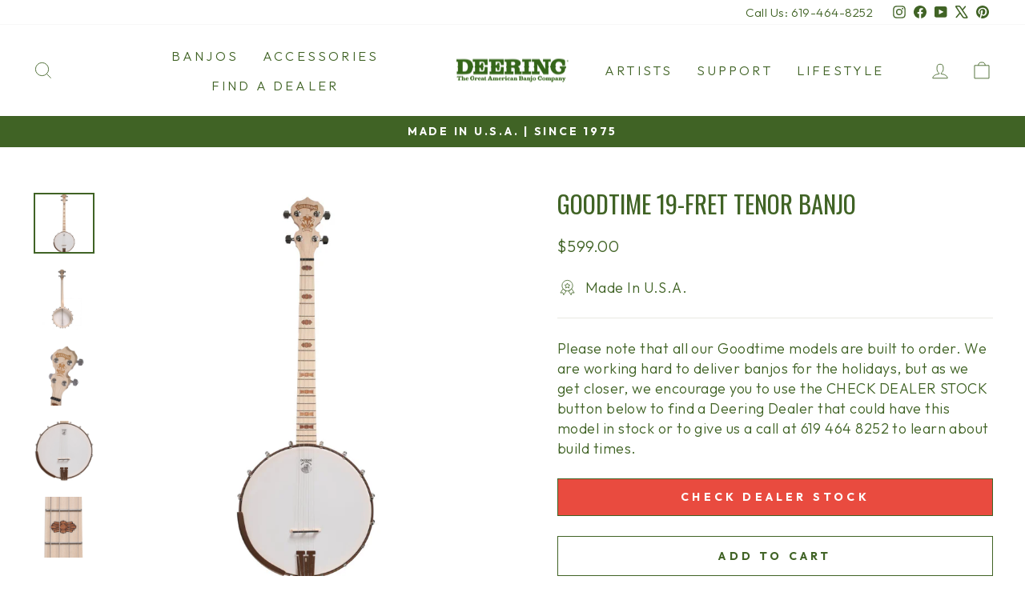

--- FILE ---
content_type: text/html; charset=utf-8
request_url: https://www.deeringbanjos.com/collections/goodtime-banjos/products/goodtime-19-fret-tenor-banjo
body_size: 46435
content:















<!doctype html>
<html class="no-js" lang="en" dir="ltr">
<head>
  <meta charset="utf-8">
  <meta http-equiv="X-UA-Compatible" content="IE=edge,chrome=1">
  <meta name="viewport" content="width=device-width,initial-scale=1">
  <meta name="theme-color" content="#e06666">
  <link rel="canonical" href="https://www.deeringbanjos.com/products/goodtime-19-fret-tenor-banjo">
  <link rel="preconnect" href="https://cdn.shopify.com" crossorigin>
  <link rel="preconnect" href="https://fonts.shopifycdn.com" crossorigin>
  <link rel="dns-prefetch" href="https://productreviews.shopifycdn.com">
  <link rel="dns-prefetch" href="https://ajax.googleapis.com">
  <link rel="dns-prefetch" href="https://maps.googleapis.com">
  <link rel="dns-prefetch" href="https://maps.gstatic.com">

  <script>(function(w,d,t,r,u){var f,n,i;w[u]=w[u]||[],f=function(){var o={ti:"25046176", enableAutoSpaTracking: true};o.q=w[u],w[u]=new UET(o),w[u].push("pageLoad")},n=d.createElement(t),n.src=r,n.async=1,n.onload=n.onreadystatechange=function(){var s=this.readyState;s&&s!=="loaded"&&s!=="complete"||(f(),n.onload=n.onreadystatechange=null)},i=d.getElementsByTagName(t)[0],i.parentNode.insertBefore(n,i)})(window,document,"script","//bat.bing.com/bat.js","uetq");</script><link rel="shortcut icon" href="//www.deeringbanjos.com/cdn/shop/files/Deering-D-green-favicon-100x100_32x32.png?v=1634077857" type="image/png" /><title>Goodtime 19-Fret Tenor Banjo
&ndash; Deering® Banjo Company
</title>
<meta name="description" content="A lightweight openback 19-fret tenor banjo that is made by hand in America."><meta property="og:site_name" content="Deering® Banjo Company">
  <meta property="og:url" content="https://www.deeringbanjos.com/products/goodtime-19-fret-tenor-banjo">
  <meta property="og:title" content="Goodtime 19-Fret Tenor Banjo">
  <meta property="og:type" content="product">
  <meta property="og:description" content="A lightweight openback 19-fret tenor banjo that is made by hand in America."><meta property="og:image" content="http://www.deeringbanjos.com/cdn/shop/files/DG19-front.jpg?v=1735237482">
    <meta property="og:image:secure_url" content="https://www.deeringbanjos.com/cdn/shop/files/DG19-front.jpg?v=1735237482">
    <meta property="og:image:width" content="1000">
    <meta property="og:image:height" content="1000"><meta name="twitter:site" content="@Deering_Banjos">
  <meta name="twitter:card" content="summary_large_image">
  <meta name="twitter:title" content="Goodtime 19-Fret Tenor Banjo">
  <meta name="twitter:description" content="A lightweight openback 19-fret tenor banjo that is made by hand in America.">
<style data-shopify>@font-face {
  font-family: Oswald;
  font-weight: 400;
  font-style: normal;
  font-display: swap;
  src: url("//www.deeringbanjos.com/cdn/fonts/oswald/oswald_n4.7760ed7a63e536050f64bb0607ff70ce07a480bd.woff2") format("woff2"),
       url("//www.deeringbanjos.com/cdn/fonts/oswald/oswald_n4.ae5e497f60fc686568afe76e9ff1872693c533e9.woff") format("woff");
}

  @font-face {
  font-family: Outfit;
  font-weight: 300;
  font-style: normal;
  font-display: swap;
  src: url("//www.deeringbanjos.com/cdn/fonts/outfit/outfit_n3.8c97ae4c4fac7c2ea467a6dc784857f4de7e0e37.woff2") format("woff2"),
       url("//www.deeringbanjos.com/cdn/fonts/outfit/outfit_n3.b50a189ccde91f9bceee88f207c18c09f0b62a7b.woff") format("woff");
}


  @font-face {
  font-family: Outfit;
  font-weight: 600;
  font-style: normal;
  font-display: swap;
  src: url("//www.deeringbanjos.com/cdn/fonts/outfit/outfit_n6.dfcbaa80187851df2e8384061616a8eaa1702fdc.woff2") format("woff2"),
       url("//www.deeringbanjos.com/cdn/fonts/outfit/outfit_n6.88384e9fc3e36038624caccb938f24ea8008a91d.woff") format("woff");
}

  
  
</style><link href="//www.deeringbanjos.com/cdn/shop/t/155/assets/theme.css?v=37353931767855142341764194616" rel="stylesheet" type="text/css" media="all" />
  <link href="//www.deeringbanjos.com/cdn/shop/t/155/assets/tingle.css?v=136250501500103727071753385636" rel="stylesheet" type="text/css" media="all" />
<style data-shopify>:root {
    --typeHeaderPrimary: Oswald;
    --typeHeaderFallback: sans-serif;
    --typeHeaderSize: 36px;
    --typeHeaderWeight: 400;
    --typeHeaderLineHeight: 1;
    --typeHeaderSpacing: 0.0em;

    --typeBasePrimary:Outfit;
    --typeBaseFallback:sans-serif;
    --typeBaseSize: 18px;
    --typeBaseWeight: 300;
    --typeBaseSpacing: 0.025em;
    --typeBaseLineHeight: 1.4;
    --typeBaselineHeightMinus01: 1.3;

    --typeCollectionTitle: 20px;

    --iconWeight: 2px;
    --iconLinecaps: miter;

    
        --buttonRadius: 0;
    

    --colorGridOverlayOpacity: 0.2;
    --colorAnnouncement: #406325;
    --colorAnnouncementText: #ffffff;

    --colorBody: #ffffff;
    --colorBodyAlpha05: rgba(255, 255, 255, 0.05);
    --colorBodyDim: #f2f2f2;
    --colorBodyLightDim: #fafafa;
    --colorBodyMediumDim: #f5f5f5;


    --colorBorder: #e8e8e1;

    --colorBtnPrimary: #e06666;
    --colorBtnPrimaryLight: #e99090;
    --colorBtnPrimaryDim: #dc5151;
    --colorBtnPrimaryText: #ffffff;

    --colorCartDot: #ff4f33;

    --colorDrawers: #ffffff;
    --colorDrawersDim: #f2f2f2;
    --colorDrawerBorder: #e8e8e1;
    --colorDrawerText: #406325;
    --colorDrawerTextDark: #1c2b10;
    --colorDrawerButton: #406325;
    --colorDrawerButtonText: #ffffff;

    --colorFooter: #406325;
    --colorFooterText: #e8e8e1;
    --colorFooterTextAlpha01: #e8e8e1;

    --colorGridOverlay: #000000;
    --colorGridOverlayOpacity: 0.1;

    --colorHeaderTextAlpha01: rgba(64, 99, 37, 0.1);

    --colorHeroText: #ffffff;

    --colorSmallImageBg: #ffffff;
    --colorLargeImageBg: #406325;

    --colorImageOverlay: #000000;
    --colorImageOverlayOpacity: 0.35;
    --colorImageOverlayTextShadow: 0.2;

    --colorLink: #406325;

    --colorModalBg: rgba(230, 230, 230, 0.6);

    --colorNav: #ffffff;
    --colorNavText: #406325;

    --colorPrice: #406325;

    --colorSaleTag: #1c1d1d;
    --colorSaleTagText: #ffffff;

    --colorTextBody: #406325;
    --colorTextBodyAlpha015: rgba(64, 99, 37, 0.15);
    --colorTextBodyAlpha005: rgba(64, 99, 37, 0.05);
    --colorTextBodyAlpha008: rgba(64, 99, 37, 0.08);
    --colorTextSavings: #c20000;

    --urlIcoSelect: url(//www.deeringbanjos.com/cdn/shop/t/155/assets/ico-select.svg);
    --urlIcoSelectFooter: url(//www.deeringbanjos.com/cdn/shop/t/155/assets/ico-select-footer.svg);
    --urlIcoSelectWhite: url(//www.deeringbanjos.com/cdn/shop/t/155/assets/ico-select-white.svg);

    --grid-gutter: 17px;
    --drawer-gutter: 20px;

    --sizeChartMargin: 25px 0;
    --sizeChartIconMargin: 5px;

    --newsletterReminderPadding: 40px;

    /*Shop Pay Installments*/
    --color-body-text: #406325;
    --color-body: #ffffff;
    --color-bg: #ffffff;
    }

    .placeholder-content {
    background-image: linear-gradient(100deg, #ffffff 40%, #f7f7f7 63%, #ffffff 79%);
    }</style><script src="https://code.jquery.com/jquery-2.2.4.min.js" integrity="sha256-BbhdlvQf/xTY9gja0Dq3HiwQF8LaCRTXxZKRutelT44=" crossorigin="anonymous"></script>
  <script>
    document.documentElement.className = document.documentElement.className.replace('no-js', 'js');

    window.theme = window.theme || {};
    theme.routes = {
      home: "/",
      cart: "/cart.js",
      cartPage: "/cart",
      cartAdd: "/cart/add.js",
      cartChange: "/cart/change.js",
      search: "/search",
      predictiveSearch: "/search/suggest"
    };
    theme.strings = {
      soldOut: "Sold Out",
      unavailable: "Unavailable",
      inStockLabel: "In stock, ready to ship",
      oneStockLabel: "Low stock - [count] item left",
      otherStockLabel: "Low stock - [count] items left",
      willNotShipUntil: "Ready to ship [date]",
      willBeInStockAfter: "Back in stock [date]",
      waitingForStock: "Backordered, shipping soon",
      savePrice: "Save [saved_amount]",
      cartEmpty: "Your cart is currently empty.",
      cartTermsConfirmation: "You must agree with the terms and conditions of sales to check out",
      searchCollections: "Collections",
      searchPages: "Pages",
      searchArticles: "Articles",
      productFrom: "from ",
      maxQuantity: "You can only have [quantity] of [title] in your cart."
    };
    theme.settings = {
      cartType: "drawer",
      isCustomerTemplate: false,
      moneyFormat: "${{amount}}",
      saveType: "percent",
      productImageSize: "square",
      productImageCover: true,
      predictiveSearch: true,
      predictiveSearchType: null,
      predictiveSearchVendor: false,
      predictiveSearchPrice: false,
      quickView: false,
      themeName: 'Impulse',
      themeVersion: "8.0.0"
    };
  </script>

  
  <script>window.performance && window.performance.mark && window.performance.mark('shopify.content_for_header.start');</script><meta name="google-site-verification" content="PxrtcqMRNO9_7BL6ruRUvB1jWGx8GGpEQO-iaQSxIvY">
<meta name="facebook-domain-verification" content="p3xdgyyamol75b4avp3kgzng5qq2qp">
<meta id="shopify-digital-wallet" name="shopify-digital-wallet" content="/2195272/digital_wallets/dialog">
<meta name="shopify-checkout-api-token" content="2ba8448c0dd283252015ba6a864e0b23">
<meta id="in-context-paypal-metadata" data-shop-id="2195272" data-venmo-supported="true" data-environment="production" data-locale="en_US" data-paypal-v4="true" data-currency="USD">
<link rel="alternate" hreflang="x-default" href="https://www.deeringbanjos.com/products/goodtime-19-fret-tenor-banjo">
<link rel="alternate" hreflang="en" href="https://www.deeringbanjos.com/products/goodtime-19-fret-tenor-banjo">
<link rel="alternate" hreflang="en-CA" href="https://www.deeringbanjos.com/en-ca/products/goodtime-19-fret-tenor-banjo">
<link rel="alternate" type="application/json+oembed" href="https://www.deeringbanjos.com/products/goodtime-19-fret-tenor-banjo.oembed">
<script async="async" src="/checkouts/internal/preloads.js?locale=en-US"></script>
<link rel="preconnect" href="https://shop.app" crossorigin="anonymous">
<script async="async" src="https://shop.app/checkouts/internal/preloads.js?locale=en-US&shop_id=2195272" crossorigin="anonymous"></script>
<script id="apple-pay-shop-capabilities" type="application/json">{"shopId":2195272,"countryCode":"US","currencyCode":"USD","merchantCapabilities":["supports3DS"],"merchantId":"gid:\/\/shopify\/Shop\/2195272","merchantName":"Deering® Banjo Company","requiredBillingContactFields":["postalAddress","email"],"requiredShippingContactFields":["postalAddress","email"],"shippingType":"shipping","supportedNetworks":["visa","masterCard","amex","discover","elo","jcb"],"total":{"type":"pending","label":"Deering® Banjo Company","amount":"1.00"},"shopifyPaymentsEnabled":true,"supportsSubscriptions":true}</script>
<script id="shopify-features" type="application/json">{"accessToken":"2ba8448c0dd283252015ba6a864e0b23","betas":["rich-media-storefront-analytics"],"domain":"www.deeringbanjos.com","predictiveSearch":true,"shopId":2195272,"locale":"en"}</script>
<script>var Shopify = Shopify || {};
Shopify.shop = "deeringbanjos.myshopify.com";
Shopify.locale = "en";
Shopify.currency = {"active":"USD","rate":"1.0"};
Shopify.country = "US";
Shopify.theme = {"name":"Impulse 8.0","id":151050879189,"schema_name":"Impulse","schema_version":"8.0.0","theme_store_id":857,"role":"main"};
Shopify.theme.handle = "null";
Shopify.theme.style = {"id":null,"handle":null};
Shopify.cdnHost = "www.deeringbanjos.com/cdn";
Shopify.routes = Shopify.routes || {};
Shopify.routes.root = "/";</script>
<script type="module">!function(o){(o.Shopify=o.Shopify||{}).modules=!0}(window);</script>
<script>!function(o){function n(){var o=[];function n(){o.push(Array.prototype.slice.apply(arguments))}return n.q=o,n}var t=o.Shopify=o.Shopify||{};t.loadFeatures=n(),t.autoloadFeatures=n()}(window);</script>
<script>
  window.ShopifyPay = window.ShopifyPay || {};
  window.ShopifyPay.apiHost = "shop.app\/pay";
  window.ShopifyPay.redirectState = null;
</script>
<script id="shop-js-analytics" type="application/json">{"pageType":"product"}</script>
<script defer="defer" async type="module" src="//www.deeringbanjos.com/cdn/shopifycloud/shop-js/modules/v2/client.init-shop-cart-sync_BN7fPSNr.en.esm.js"></script>
<script defer="defer" async type="module" src="//www.deeringbanjos.com/cdn/shopifycloud/shop-js/modules/v2/chunk.common_Cbph3Kss.esm.js"></script>
<script defer="defer" async type="module" src="//www.deeringbanjos.com/cdn/shopifycloud/shop-js/modules/v2/chunk.modal_DKumMAJ1.esm.js"></script>
<script type="module">
  await import("//www.deeringbanjos.com/cdn/shopifycloud/shop-js/modules/v2/client.init-shop-cart-sync_BN7fPSNr.en.esm.js");
await import("//www.deeringbanjos.com/cdn/shopifycloud/shop-js/modules/v2/chunk.common_Cbph3Kss.esm.js");
await import("//www.deeringbanjos.com/cdn/shopifycloud/shop-js/modules/v2/chunk.modal_DKumMAJ1.esm.js");

  window.Shopify.SignInWithShop?.initShopCartSync?.({"fedCMEnabled":true,"windoidEnabled":true});

</script>
<script defer="defer" async type="module" src="//www.deeringbanjos.com/cdn/shopifycloud/shop-js/modules/v2/client.payment-terms_BxzfvcZJ.en.esm.js"></script>
<script defer="defer" async type="module" src="//www.deeringbanjos.com/cdn/shopifycloud/shop-js/modules/v2/chunk.common_Cbph3Kss.esm.js"></script>
<script defer="defer" async type="module" src="//www.deeringbanjos.com/cdn/shopifycloud/shop-js/modules/v2/chunk.modal_DKumMAJ1.esm.js"></script>
<script type="module">
  await import("//www.deeringbanjos.com/cdn/shopifycloud/shop-js/modules/v2/client.payment-terms_BxzfvcZJ.en.esm.js");
await import("//www.deeringbanjos.com/cdn/shopifycloud/shop-js/modules/v2/chunk.common_Cbph3Kss.esm.js");
await import("//www.deeringbanjos.com/cdn/shopifycloud/shop-js/modules/v2/chunk.modal_DKumMAJ1.esm.js");

  
</script>
<script>
  window.Shopify = window.Shopify || {};
  if (!window.Shopify.featureAssets) window.Shopify.featureAssets = {};
  window.Shopify.featureAssets['shop-js'] = {"shop-cart-sync":["modules/v2/client.shop-cart-sync_CJVUk8Jm.en.esm.js","modules/v2/chunk.common_Cbph3Kss.esm.js","modules/v2/chunk.modal_DKumMAJ1.esm.js"],"init-fed-cm":["modules/v2/client.init-fed-cm_7Fvt41F4.en.esm.js","modules/v2/chunk.common_Cbph3Kss.esm.js","modules/v2/chunk.modal_DKumMAJ1.esm.js"],"init-shop-email-lookup-coordinator":["modules/v2/client.init-shop-email-lookup-coordinator_Cc088_bR.en.esm.js","modules/v2/chunk.common_Cbph3Kss.esm.js","modules/v2/chunk.modal_DKumMAJ1.esm.js"],"init-windoid":["modules/v2/client.init-windoid_hPopwJRj.en.esm.js","modules/v2/chunk.common_Cbph3Kss.esm.js","modules/v2/chunk.modal_DKumMAJ1.esm.js"],"shop-button":["modules/v2/client.shop-button_B0jaPSNF.en.esm.js","modules/v2/chunk.common_Cbph3Kss.esm.js","modules/v2/chunk.modal_DKumMAJ1.esm.js"],"shop-cash-offers":["modules/v2/client.shop-cash-offers_DPIskqss.en.esm.js","modules/v2/chunk.common_Cbph3Kss.esm.js","modules/v2/chunk.modal_DKumMAJ1.esm.js"],"shop-toast-manager":["modules/v2/client.shop-toast-manager_CK7RT69O.en.esm.js","modules/v2/chunk.common_Cbph3Kss.esm.js","modules/v2/chunk.modal_DKumMAJ1.esm.js"],"init-shop-cart-sync":["modules/v2/client.init-shop-cart-sync_BN7fPSNr.en.esm.js","modules/v2/chunk.common_Cbph3Kss.esm.js","modules/v2/chunk.modal_DKumMAJ1.esm.js"],"init-customer-accounts-sign-up":["modules/v2/client.init-customer-accounts-sign-up_CfPf4CXf.en.esm.js","modules/v2/client.shop-login-button_DeIztwXF.en.esm.js","modules/v2/chunk.common_Cbph3Kss.esm.js","modules/v2/chunk.modal_DKumMAJ1.esm.js"],"pay-button":["modules/v2/client.pay-button_CgIwFSYN.en.esm.js","modules/v2/chunk.common_Cbph3Kss.esm.js","modules/v2/chunk.modal_DKumMAJ1.esm.js"],"init-customer-accounts":["modules/v2/client.init-customer-accounts_DQ3x16JI.en.esm.js","modules/v2/client.shop-login-button_DeIztwXF.en.esm.js","modules/v2/chunk.common_Cbph3Kss.esm.js","modules/v2/chunk.modal_DKumMAJ1.esm.js"],"avatar":["modules/v2/client.avatar_BTnouDA3.en.esm.js"],"init-shop-for-new-customer-accounts":["modules/v2/client.init-shop-for-new-customer-accounts_CsZy_esa.en.esm.js","modules/v2/client.shop-login-button_DeIztwXF.en.esm.js","modules/v2/chunk.common_Cbph3Kss.esm.js","modules/v2/chunk.modal_DKumMAJ1.esm.js"],"shop-follow-button":["modules/v2/client.shop-follow-button_BRMJjgGd.en.esm.js","modules/v2/chunk.common_Cbph3Kss.esm.js","modules/v2/chunk.modal_DKumMAJ1.esm.js"],"checkout-modal":["modules/v2/client.checkout-modal_B9Drz_yf.en.esm.js","modules/v2/chunk.common_Cbph3Kss.esm.js","modules/v2/chunk.modal_DKumMAJ1.esm.js"],"shop-login-button":["modules/v2/client.shop-login-button_DeIztwXF.en.esm.js","modules/v2/chunk.common_Cbph3Kss.esm.js","modules/v2/chunk.modal_DKumMAJ1.esm.js"],"lead-capture":["modules/v2/client.lead-capture_DXYzFM3R.en.esm.js","modules/v2/chunk.common_Cbph3Kss.esm.js","modules/v2/chunk.modal_DKumMAJ1.esm.js"],"shop-login":["modules/v2/client.shop-login_CA5pJqmO.en.esm.js","modules/v2/chunk.common_Cbph3Kss.esm.js","modules/v2/chunk.modal_DKumMAJ1.esm.js"],"payment-terms":["modules/v2/client.payment-terms_BxzfvcZJ.en.esm.js","modules/v2/chunk.common_Cbph3Kss.esm.js","modules/v2/chunk.modal_DKumMAJ1.esm.js"]};
</script>
<script>(function() {
  var isLoaded = false;
  function asyncLoad() {
    if (isLoaded) return;
    isLoaded = true;
    var urls = ["https:\/\/upsells.boldapps.net\/v2_ui\/js\/UpsellTracker.js?shop=deeringbanjos.myshopify.com","https:\/\/upsells.boldapps.net\/v2_ui\/js\/upsell.js?shop=deeringbanjos.myshopify.com","https:\/\/sp-auction.webkul.com\/js\/wk_shopify_auction.js?shop=deeringbanjos.myshopify.com","https:\/\/sp-auction.webkul.com\/js\/wk_auction_category.js?shop=deeringbanjos.myshopify.com","https:\/\/d23dclunsivw3h.cloudfront.net\/redirect-app.js?shop=deeringbanjos.myshopify.com","\/\/searchserverapi.com\/widgets\/shopify\/init.js?a=9H6q4C5p0Y\u0026shop=deeringbanjos.myshopify.com","https:\/\/swymv3free-01.azureedge.net\/code\/swym-shopify.js?shop=deeringbanjos.myshopify.com","\/\/cdn.shopify.com\/proxy\/c1537ae61594be9ca0220702da6e9ef4bbf83b5bd724a5c697545e040f0887d0\/static.cdn.printful.com\/static\/js\/external\/shopify-product-customizer.js?v=0.28\u0026shop=deeringbanjos.myshopify.com\u0026sp-cache-control=cHVibGljLCBtYXgtYWdlPTkwMA","https:\/\/na.shgcdn3.com\/pixel-collector.js?shop=deeringbanjos.myshopify.com","https:\/\/api-na1.hubapi.com\/scriptloader\/v1\/1901150.js?shop=deeringbanjos.myshopify.com"];
    for (var i = 0; i < urls.length; i++) {
      var s = document.createElement('script');
      s.type = 'text/javascript';
      s.async = true;
      s.src = urls[i];
      var x = document.getElementsByTagName('script')[0];
      x.parentNode.insertBefore(s, x);
    }
  };
  if(window.attachEvent) {
    window.attachEvent('onload', asyncLoad);
  } else {
    window.addEventListener('load', asyncLoad, false);
  }
})();</script>
<script id="__st">var __st={"a":2195272,"offset":-28800,"reqid":"2f333234-b915-4aed-a115-5dabd8ab1072-1769719698","pageurl":"www.deeringbanjos.com\/collections\/goodtime-banjos\/products\/goodtime-19-fret-tenor-banjo","u":"3b81cbb9232f","p":"product","rtyp":"product","rid":162134041};</script>
<script>window.ShopifyPaypalV4VisibilityTracking = true;</script>
<script id="captcha-bootstrap">!function(){'use strict';const t='contact',e='account',n='new_comment',o=[[t,t],['blogs',n],['comments',n],[t,'customer']],c=[[e,'customer_login'],[e,'guest_login'],[e,'recover_customer_password'],[e,'create_customer']],r=t=>t.map((([t,e])=>`form[action*='/${t}']:not([data-nocaptcha='true']) input[name='form_type'][value='${e}']`)).join(','),a=t=>()=>t?[...document.querySelectorAll(t)].map((t=>t.form)):[];function s(){const t=[...o],e=r(t);return a(e)}const i='password',u='form_key',d=['recaptcha-v3-token','g-recaptcha-response','h-captcha-response',i],f=()=>{try{return window.sessionStorage}catch{return}},m='__shopify_v',_=t=>t.elements[u];function p(t,e,n=!1){try{const o=window.sessionStorage,c=JSON.parse(o.getItem(e)),{data:r}=function(t){const{data:e,action:n}=t;return t[m]||n?{data:e,action:n}:{data:t,action:n}}(c);for(const[e,n]of Object.entries(r))t.elements[e]&&(t.elements[e].value=n);n&&o.removeItem(e)}catch(o){console.error('form repopulation failed',{error:o})}}const l='form_type',E='cptcha';function T(t){t.dataset[E]=!0}const w=window,h=w.document,L='Shopify',v='ce_forms',y='captcha';let A=!1;((t,e)=>{const n=(g='f06e6c50-85a8-45c8-87d0-21a2b65856fe',I='https://cdn.shopify.com/shopifycloud/storefront-forms-hcaptcha/ce_storefront_forms_captcha_hcaptcha.v1.5.2.iife.js',D={infoText:'Protected by hCaptcha',privacyText:'Privacy',termsText:'Terms'},(t,e,n)=>{const o=w[L][v],c=o.bindForm;if(c)return c(t,g,e,D).then(n);var r;o.q.push([[t,g,e,D],n]),r=I,A||(h.body.append(Object.assign(h.createElement('script'),{id:'captcha-provider',async:!0,src:r})),A=!0)});var g,I,D;w[L]=w[L]||{},w[L][v]=w[L][v]||{},w[L][v].q=[],w[L][y]=w[L][y]||{},w[L][y].protect=function(t,e){n(t,void 0,e),T(t)},Object.freeze(w[L][y]),function(t,e,n,w,h,L){const[v,y,A,g]=function(t,e,n){const i=e?o:[],u=t?c:[],d=[...i,...u],f=r(d),m=r(i),_=r(d.filter((([t,e])=>n.includes(e))));return[a(f),a(m),a(_),s()]}(w,h,L),I=t=>{const e=t.target;return e instanceof HTMLFormElement?e:e&&e.form},D=t=>v().includes(t);t.addEventListener('submit',(t=>{const e=I(t);if(!e)return;const n=D(e)&&!e.dataset.hcaptchaBound&&!e.dataset.recaptchaBound,o=_(e),c=g().includes(e)&&(!o||!o.value);(n||c)&&t.preventDefault(),c&&!n&&(function(t){try{if(!f())return;!function(t){const e=f();if(!e)return;const n=_(t);if(!n)return;const o=n.value;o&&e.removeItem(o)}(t);const e=Array.from(Array(32),(()=>Math.random().toString(36)[2])).join('');!function(t,e){_(t)||t.append(Object.assign(document.createElement('input'),{type:'hidden',name:u})),t.elements[u].value=e}(t,e),function(t,e){const n=f();if(!n)return;const o=[...t.querySelectorAll(`input[type='${i}']`)].map((({name:t})=>t)),c=[...d,...o],r={};for(const[a,s]of new FormData(t).entries())c.includes(a)||(r[a]=s);n.setItem(e,JSON.stringify({[m]:1,action:t.action,data:r}))}(t,e)}catch(e){console.error('failed to persist form',e)}}(e),e.submit())}));const S=(t,e)=>{t&&!t.dataset[E]&&(n(t,e.some((e=>e===t))),T(t))};for(const o of['focusin','change'])t.addEventListener(o,(t=>{const e=I(t);D(e)&&S(e,y())}));const B=e.get('form_key'),M=e.get(l),P=B&&M;t.addEventListener('DOMContentLoaded',(()=>{const t=y();if(P)for(const e of t)e.elements[l].value===M&&p(e,B);[...new Set([...A(),...v().filter((t=>'true'===t.dataset.shopifyCaptcha))])].forEach((e=>S(e,t)))}))}(h,new URLSearchParams(w.location.search),n,t,e,['guest_login'])})(!0,!0)}();</script>
<script integrity="sha256-4kQ18oKyAcykRKYeNunJcIwy7WH5gtpwJnB7kiuLZ1E=" data-source-attribution="shopify.loadfeatures" defer="defer" src="//www.deeringbanjos.com/cdn/shopifycloud/storefront/assets/storefront/load_feature-a0a9edcb.js" crossorigin="anonymous"></script>
<script crossorigin="anonymous" defer="defer" src="//www.deeringbanjos.com/cdn/shopifycloud/storefront/assets/shopify_pay/storefront-65b4c6d7.js?v=20250812"></script>
<script data-source-attribution="shopify.dynamic_checkout.dynamic.init">var Shopify=Shopify||{};Shopify.PaymentButton=Shopify.PaymentButton||{isStorefrontPortableWallets:!0,init:function(){window.Shopify.PaymentButton.init=function(){};var t=document.createElement("script");t.src="https://www.deeringbanjos.com/cdn/shopifycloud/portable-wallets/latest/portable-wallets.en.js",t.type="module",document.head.appendChild(t)}};
</script>
<script data-source-attribution="shopify.dynamic_checkout.buyer_consent">
  function portableWalletsHideBuyerConsent(e){var t=document.getElementById("shopify-buyer-consent"),n=document.getElementById("shopify-subscription-policy-button");t&&n&&(t.classList.add("hidden"),t.setAttribute("aria-hidden","true"),n.removeEventListener("click",e))}function portableWalletsShowBuyerConsent(e){var t=document.getElementById("shopify-buyer-consent"),n=document.getElementById("shopify-subscription-policy-button");t&&n&&(t.classList.remove("hidden"),t.removeAttribute("aria-hidden"),n.addEventListener("click",e))}window.Shopify?.PaymentButton&&(window.Shopify.PaymentButton.hideBuyerConsent=portableWalletsHideBuyerConsent,window.Shopify.PaymentButton.showBuyerConsent=portableWalletsShowBuyerConsent);
</script>
<script>
  function portableWalletsCleanup(e){e&&e.src&&console.error("Failed to load portable wallets script "+e.src);var t=document.querySelectorAll("shopify-accelerated-checkout .shopify-payment-button__skeleton, shopify-accelerated-checkout-cart .wallet-cart-button__skeleton"),e=document.getElementById("shopify-buyer-consent");for(let e=0;e<t.length;e++)t[e].remove();e&&e.remove()}function portableWalletsNotLoadedAsModule(e){e instanceof ErrorEvent&&"string"==typeof e.message&&e.message.includes("import.meta")&&"string"==typeof e.filename&&e.filename.includes("portable-wallets")&&(window.removeEventListener("error",portableWalletsNotLoadedAsModule),window.Shopify.PaymentButton.failedToLoad=e,"loading"===document.readyState?document.addEventListener("DOMContentLoaded",window.Shopify.PaymentButton.init):window.Shopify.PaymentButton.init())}window.addEventListener("error",portableWalletsNotLoadedAsModule);
</script>

<script type="module" src="https://www.deeringbanjos.com/cdn/shopifycloud/portable-wallets/latest/portable-wallets.en.js" onError="portableWalletsCleanup(this)" crossorigin="anonymous"></script>
<script nomodule>
  document.addEventListener("DOMContentLoaded", portableWalletsCleanup);
</script>

<link id="shopify-accelerated-checkout-styles" rel="stylesheet" media="screen" href="https://www.deeringbanjos.com/cdn/shopifycloud/portable-wallets/latest/accelerated-checkout-backwards-compat.css" crossorigin="anonymous">
<style id="shopify-accelerated-checkout-cart">
        #shopify-buyer-consent {
  margin-top: 1em;
  display: inline-block;
  width: 100%;
}

#shopify-buyer-consent.hidden {
  display: none;
}

#shopify-subscription-policy-button {
  background: none;
  border: none;
  padding: 0;
  text-decoration: underline;
  font-size: inherit;
  cursor: pointer;
}

#shopify-subscription-policy-button::before {
  box-shadow: none;
}

      </style>

<script>window.performance && window.performance.mark && window.performance.mark('shopify.content_for_header.end');</script>
  





  <script type="text/javascript">
    
      window.__shgMoneyFormat = window.__shgMoneyFormat || {"USD":{"currency":"USD","currency_symbol":"$","currency_symbol_location":"left","decimal_places":2,"decimal_separator":".","thousands_separator":","}};
    
    window.__shgCurrentCurrencyCode = window.__shgCurrentCurrencyCode || {
      currency: "USD",
      currency_symbol: "$",
      decimal_separator: ".",
      thousands_separator: ",",
      decimal_places: 2,
      currency_symbol_location: "left"
    };
  </script>




  <script src="//www.deeringbanjos.com/cdn/shop/t/155/assets/vendor-scripts-v11.js" defer="defer"></script><script src="//www.deeringbanjos.com/cdn/shop/t/155/assets/theme.js?v=22325264162658116151753385616" defer="defer"></script>
  <script src="//www.deeringbanjos.com/cdn/shop/t/155/assets/custom.js?v=85141314007729453391753385631" defer="defer"></script>
  
    <script> window.product = {"id":162134041,"title":"Goodtime 19-Fret Tenor Banjo","handle":"goodtime-19-fret-tenor-banjo","description":"\u003cp\u003eFor those interested in starting out in jazz or Irish music, this 19-fret tenor banjo is an excellent choice.\u003cbr\u003e\u003cbr\u003eBased on the best-selling Goodtime Openback banjo, the Goodtime Openback 19-Fret Tenor is tuned in 5ths like a viola or cello (C,G,D,A), and features a full 19-fret scale so commonly found in traditional jazz and Irish music. \u003cbr\u003e\u003cbr\u003eIt is a delight to play with its short-scale fretboard, slim neck and lightweight body and if desired, can be tuned for Irish G,D,A,E (requires \u003ca href=\"https:\/\/www.deeringbanjos.com\/collections\/banjo-strings\/products\/deering-irish-tenor-banjo-strings\"\u003eIrish Tenor string set\u003c\/a\u003e). In both tunings, notes are clear and bold, with just the right amount of punch and sustain needed for tenor playing. \u003cbr\u003e\u003cbr\u003eCentral to the success of the Goodtime™ banjo is the construction which utilizes high-quality materials and components, including a three-ply violin-grade maple rim, and an exceptionally stable and slender hard rock maple neck, ensuring that it delivers a rich, full sound with excellent clarity and projection. The Goodtime™ tailpiece is our own design, the tension hoop is rolled in-house from raw metal. We took time to source the best possible tuners to compliment the Goodtime™ affordability and topped it off with the best banjo strings on the market.\u003cbr\u003e\u003cbr\u003eExpertly crafted in the Deering Banjo factory located in Spring Valley, California, the Goodtime™ Openback 19-Fret Tenor banjo is proudly made in America. Designed for portability, it weighs a mere 4 pounds, making it perfect for travelers, campers, hikers, and beach-goers. Experience its lively and resonant banjo sound in any setting.\u003cbr\u003e\u003c\/p\u003e","published_at":"2015-03-18T14:11:00-07:00","created_at":"2013-10-03T05:16:16-07:00","vendor":"Deering® Banjo Company","type":"Banjo","tags":["currentbanjo","goodtime banjo","goodtime blonde"],"price":59900,"price_min":59900,"price_max":59900,"available":true,"price_varies":false,"compare_at_price":null,"compare_at_price_min":0,"compare_at_price_max":0,"compare_at_price_varies":false,"variants":[{"id":371608659,"title":"Default Title","option1":"Default Title","option2":null,"option3":null,"sku":"G-19","requires_shipping":true,"taxable":true,"featured_image":null,"available":true,"name":"Goodtime 19-Fret Tenor Banjo","public_title":null,"options":["Default Title"],"price":59900,"weight":4990,"compare_at_price":null,"inventory_quantity":-4,"inventory_management":null,"inventory_policy":"deny","barcode":"840394000046","requires_selling_plan":false,"selling_plan_allocations":[]}],"images":["\/\/www.deeringbanjos.com\/cdn\/shop\/files\/DG19-front.jpg?v=1735237482","\/\/www.deeringbanjos.com\/cdn\/shop\/files\/DG19-back.jpg?v=1735237482","\/\/www.deeringbanjos.com\/cdn\/shop\/files\/DG19-front-left-PH-2.jpg?v=1735237482","\/\/www.deeringbanjos.com\/cdn\/shop\/files\/DG19-front-pot.jpg?v=1735237482","\/\/www.deeringbanjos.com\/cdn\/shop\/files\/DG19-front-inlay-macro.jpg?v=1735237482","\/\/www.deeringbanjos.com\/cdn\/shop\/files\/DG19-front-left-inlay-macro.jpg?v=1735237482","\/\/www.deeringbanjos.com\/cdn\/shop\/files\/DG19-front-tailpiece.jpg?v=1735237482","\/\/www.deeringbanjos.com\/cdn\/shop\/files\/DG19-front-right-pot.jpg?v=1735237482","\/\/www.deeringbanjos.com\/cdn\/shop\/products\/GoodTime_17FretTenor_No_Armrest_02_2014_010_1_a85322a9-23ae-445b-b79e-8c3aa5b16a74.jpg?v=1735237482","\/\/www.deeringbanjos.com\/cdn\/shop\/products\/GoodTime_17FretTenor_No_Armrest_02_2014_011_1_4e884cdc-28c2-40b6-aa92-cb8c356464b4.jpg?v=1735237482","\/\/www.deeringbanjos.com\/cdn\/shop\/files\/DG19-back-right-heel.jpg?v=1735237482","\/\/www.deeringbanjos.com\/cdn\/shop\/files\/DG19-front-left-PH.jpg?v=1735237482","\/\/www.deeringbanjos.com\/cdn\/shop\/files\/DG19-front-left-heel.jpg?v=1735237482","\/\/www.deeringbanjos.com\/cdn\/shop\/files\/DG19-front-logo.jpg?v=1735237482","\/\/www.deeringbanjos.com\/cdn\/shop\/files\/DG19-front-neck.jpg?v=1735237482","\/\/www.deeringbanjos.com\/cdn\/shop\/files\/DG19-front-right-2.jpg?v=1735237482","\/\/www.deeringbanjos.com\/cdn\/shop\/files\/DG19-front-right-PH-2.jpg?v=1735237482","\/\/www.deeringbanjos.com\/cdn\/shop\/files\/DG19-front-right-PH-B-2.jpg?v=1735237482","\/\/www.deeringbanjos.com\/cdn\/shop\/files\/DG19-front-right-heel-2.jpg?v=1735237482","\/\/www.deeringbanjos.com\/cdn\/shop\/files\/DG19-front-right-neck-2.jpg?v=1735237482","\/\/www.deeringbanjos.com\/cdn\/shop\/files\/DG19-front-right.jpg?v=1735237482","\/\/www.deeringbanjos.com\/cdn\/shop\/files\/DG19-left-neck-2.jpg?v=1735237482","\/\/www.deeringbanjos.com\/cdn\/shop\/files\/DG19-left-pot.jpg?v=1735237482","\/\/www.deeringbanjos.com\/cdn\/shop\/files\/DG19-left.jpg?v=1735237482","\/\/www.deeringbanjos.com\/cdn\/shop\/products\/GoodTime_17FretTenor_No_Armrest_02_2014_009_1_b5f52dc1-8321-45a9-ae55-ba866f4b9b7c.jpg?v=1735237482"],"featured_image":"\/\/www.deeringbanjos.com\/cdn\/shop\/files\/DG19-front.jpg?v=1735237482","options":["Title"],"media":[{"alt":"Goodtime 19-Fret Tenor Banjo front straight on","id":36160865140949,"position":1,"preview_image":{"aspect_ratio":1.0,"height":1000,"width":1000,"src":"\/\/www.deeringbanjos.com\/cdn\/shop\/files\/DG19-front.jpg?v=1735237482"},"aspect_ratio":1.0,"height":1000,"media_type":"image","src":"\/\/www.deeringbanjos.com\/cdn\/shop\/files\/DG19-front.jpg?v=1735237482","width":1000},{"alt":"Goodtime 19-Fret Tenor Banjo back straight on","id":36160864977109,"position":2,"preview_image":{"aspect_ratio":1.0,"height":1000,"width":1000,"src":"\/\/www.deeringbanjos.com\/cdn\/shop\/files\/DG19-back.jpg?v=1735237482"},"aspect_ratio":1.0,"height":1000,"media_type":"image","src":"\/\/www.deeringbanjos.com\/cdn\/shop\/files\/DG19-back.jpg?v=1735237482","width":1000},{"alt":"Goodtime 19-Fret Tenor Banjo peghead","id":36160865370325,"position":3,"preview_image":{"aspect_ratio":1.0,"height":1000,"width":1000,"src":"\/\/www.deeringbanjos.com\/cdn\/shop\/files\/DG19-front-left-PH-2.jpg?v=1735237482"},"aspect_ratio":1.0,"height":1000,"media_type":"image","src":"\/\/www.deeringbanjos.com\/cdn\/shop\/files\/DG19-front-left-PH-2.jpg?v=1735237482","width":1000},{"alt":"Goodtime 19-Fret Tenor Banjo pot straight on","id":36160865304789,"position":4,"preview_image":{"aspect_ratio":1.0,"height":1000,"width":1000,"src":"\/\/www.deeringbanjos.com\/cdn\/shop\/files\/DG19-front-pot.jpg?v=1735237482"},"aspect_ratio":1.0,"height":1000,"media_type":"image","src":"\/\/www.deeringbanjos.com\/cdn\/shop\/files\/DG19-front-pot.jpg?v=1735237482","width":1000},{"alt":"Goodtime 19-Fret Tenor Banjo inlay","id":36160865632469,"position":5,"preview_image":{"aspect_ratio":1.0,"height":1000,"width":1000,"src":"\/\/www.deeringbanjos.com\/cdn\/shop\/files\/DG19-front-inlay-macro.jpg?v=1735237482"},"aspect_ratio":1.0,"height":1000,"media_type":"image","src":"\/\/www.deeringbanjos.com\/cdn\/shop\/files\/DG19-front-inlay-macro.jpg?v=1735237482","width":1000},{"alt":"Goodtime 19-Fret Tenor Banjo inlays at angle","id":36160865698005,"position":6,"preview_image":{"aspect_ratio":1.0,"height":1000,"width":1000,"src":"\/\/www.deeringbanjos.com\/cdn\/shop\/files\/DG19-front-left-inlay-macro.jpg?v=1735237482"},"aspect_ratio":1.0,"height":1000,"media_type":"image","src":"\/\/www.deeringbanjos.com\/cdn\/shop\/files\/DG19-front-left-inlay-macro.jpg?v=1735237482","width":1000},{"alt":"Goodtime 19-Fret Tenor Banjo tailpiece","id":36160865763541,"position":7,"preview_image":{"aspect_ratio":1.0,"height":1000,"width":1000,"src":"\/\/www.deeringbanjos.com\/cdn\/shop\/files\/DG19-front-tailpiece.jpg?v=1735237482"},"aspect_ratio":1.0,"height":1000,"media_type":"image","src":"\/\/www.deeringbanjos.com\/cdn\/shop\/files\/DG19-front-tailpiece.jpg?v=1735237482","width":1000},{"alt":"Goodtime 19-Fret Tenor Banjo pot at angle","id":36160865599701,"position":8,"preview_image":{"aspect_ratio":1.001,"height":1000,"width":1001,"src":"\/\/www.deeringbanjos.com\/cdn\/shop\/files\/DG19-front-right-pot.jpg?v=1735237482"},"aspect_ratio":1.001,"height":1000,"media_type":"image","src":"\/\/www.deeringbanjos.com\/cdn\/shop\/files\/DG19-front-right-pot.jpg?v=1735237482","width":1001},{"alt":"Deering Goodtime 19 Fret Tenor Banjo  - peghead back 2","id":7186219031,"position":9,"preview_image":{"aspect_ratio":1.0,"height":1000,"width":1000,"src":"\/\/www.deeringbanjos.com\/cdn\/shop\/products\/GoodTime_17FretTenor_No_Armrest_02_2014_010_1_a85322a9-23ae-445b-b79e-8c3aa5b16a74.jpg?v=1735237482"},"aspect_ratio":1.0,"height":1000,"media_type":"image","src":"\/\/www.deeringbanjos.com\/cdn\/shop\/products\/GoodTime_17FretTenor_No_Armrest_02_2014_010_1_a85322a9-23ae-445b-b79e-8c3aa5b16a74.jpg?v=1735237482","width":1000},{"alt":"Deering Goodtime 19 Fret Tenor Banjo  - peghead back 1","id":7186153495,"position":10,"preview_image":{"aspect_ratio":1.0,"height":1000,"width":1000,"src":"\/\/www.deeringbanjos.com\/cdn\/shop\/products\/GoodTime_17FretTenor_No_Armrest_02_2014_011_1_4e884cdc-28c2-40b6-aa92-cb8c356464b4.jpg?v=1735237482"},"aspect_ratio":1.0,"height":1000,"media_type":"image","src":"\/\/www.deeringbanjos.com\/cdn\/shop\/products\/GoodTime_17FretTenor_No_Armrest_02_2014_011_1_4e884cdc-28c2-40b6-aa92-cb8c356464b4.jpg?v=1735237482","width":1000},{"alt":"Goodtime 19-Fret Tenor Banjo neck and rim","id":36160865665237,"position":11,"preview_image":{"aspect_ratio":1.0,"height":1000,"width":1000,"src":"\/\/www.deeringbanjos.com\/cdn\/shop\/files\/DG19-back-right-heel.jpg?v=1735237482"},"aspect_ratio":1.0,"height":1000,"media_type":"image","src":"\/\/www.deeringbanjos.com\/cdn\/shop\/files\/DG19-back-right-heel.jpg?v=1735237482","width":1000},{"alt":"Goodtime 19-Fret Tenor Banjo peghead at an angle","id":36160865337557,"position":12,"preview_image":{"aspect_ratio":1.0,"height":1000,"width":1000,"src":"\/\/www.deeringbanjos.com\/cdn\/shop\/files\/DG19-front-left-PH.jpg?v=1735237482"},"aspect_ratio":1.0,"height":1000,"media_type":"image","src":"\/\/www.deeringbanjos.com\/cdn\/shop\/files\/DG19-front-left-PH.jpg?v=1735237482","width":1000},{"alt":"Goodtime 19-Fret Tenor Banjo neck and pot ","id":36160865796309,"position":13,"preview_image":{"aspect_ratio":1.0,"height":1000,"width":1000,"src":"\/\/www.deeringbanjos.com\/cdn\/shop\/files\/DG19-front-left-heel.jpg?v=1735237482"},"aspect_ratio":1.0,"height":1000,"media_type":"image","src":"\/\/www.deeringbanjos.com\/cdn\/shop\/files\/DG19-front-left-heel.jpg?v=1735237482","width":1000},{"alt":"Goodtime 19-Fret Tenor Banjo pot and neck straight on","id":36160865566933,"position":14,"preview_image":{"aspect_ratio":1.0,"height":1000,"width":1000,"src":"\/\/www.deeringbanjos.com\/cdn\/shop\/files\/DG19-front-logo.jpg?v=1735237482"},"aspect_ratio":1.0,"height":1000,"media_type":"image","src":"\/\/www.deeringbanjos.com\/cdn\/shop\/files\/DG19-front-logo.jpg?v=1735237482","width":1000},{"alt":"Goodtime 19-Fret Tenor Banjo neck and pot straight","id":36160865075413,"position":15,"preview_image":{"aspect_ratio":1.0,"height":1000,"width":1000,"src":"\/\/www.deeringbanjos.com\/cdn\/shop\/files\/DG19-front-neck.jpg?v=1735237482"},"aspect_ratio":1.0,"height":1000,"media_type":"image","src":"\/\/www.deeringbanjos.com\/cdn\/shop\/files\/DG19-front-neck.jpg?v=1735237482","width":1000},{"alt":"Goodtime 19-Fret Tenor Banjo at an angle right","id":36160865009877,"position":16,"preview_image":{"aspect_ratio":1.0,"height":1000,"width":1000,"src":"\/\/www.deeringbanjos.com\/cdn\/shop\/files\/DG19-front-right-2.jpg?v=1735237482"},"aspect_ratio":1.0,"height":1000,"media_type":"image","src":"\/\/www.deeringbanjos.com\/cdn\/shop\/files\/DG19-front-right-2.jpg?v=1735237482","width":1000},{"alt":"Goodtime 19-Fret Tenor Banjo peghead at an angle right","id":36160865206485,"position":17,"preview_image":{"aspect_ratio":1.0,"height":1000,"width":1000,"src":"\/\/www.deeringbanjos.com\/cdn\/shop\/files\/DG19-front-right-PH-2.jpg?v=1735237482"},"aspect_ratio":1.0,"height":1000,"media_type":"image","src":"\/\/www.deeringbanjos.com\/cdn\/shop\/files\/DG19-front-right-PH-2.jpg?v=1735237482","width":1000},{"alt":"Goodtime 19-Fret Tenor Banjo peghead at an angle right 2","id":36160865435861,"position":18,"preview_image":{"aspect_ratio":1.0,"height":1000,"width":1000,"src":"\/\/www.deeringbanjos.com\/cdn\/shop\/files\/DG19-front-right-PH-B-2.jpg?v=1735237482"},"aspect_ratio":1.0,"height":1000,"media_type":"image","src":"\/\/www.deeringbanjos.com\/cdn\/shop\/files\/DG19-front-right-PH-B-2.jpg?v=1735237482","width":1000},{"alt":"Goodtime 19-Fret Tenor Banjo neck and pot joint","id":36160865534165,"position":19,"preview_image":{"aspect_ratio":1.0,"height":1000,"width":1000,"src":"\/\/www.deeringbanjos.com\/cdn\/shop\/files\/DG19-front-right-heel-2.jpg?v=1735237482"},"aspect_ratio":1.0,"height":1000,"media_type":"image","src":"\/\/www.deeringbanjos.com\/cdn\/shop\/files\/DG19-front-right-heel-2.jpg?v=1735237482","width":1000},{"alt":"Goodtime 19-Fret Tenor Banjo from the right","id":36160864878805,"position":20,"preview_image":{"aspect_ratio":1.0,"height":1000,"width":1000,"src":"\/\/www.deeringbanjos.com\/cdn\/shop\/files\/DG19-front-right-neck-2.jpg?v=1735237482"},"aspect_ratio":1.0,"height":1000,"media_type":"image","src":"\/\/www.deeringbanjos.com\/cdn\/shop\/files\/DG19-front-right-neck-2.jpg?v=1735237482","width":1000},{"alt":"Goodtime 19-Fret Tenor Banjo full banjo from the right","id":36160864944341,"position":21,"preview_image":{"aspect_ratio":1.0,"height":1000,"width":1000,"src":"\/\/www.deeringbanjos.com\/cdn\/shop\/files\/DG19-front-right.jpg?v=1735237482"},"aspect_ratio":1.0,"height":1000,"media_type":"image","src":"\/\/www.deeringbanjos.com\/cdn\/shop\/files\/DG19-front-right.jpg?v=1735237482","width":1000},{"alt":"Goodtime 19-Fret Tenor Banjo neck from the left","id":36160865173717,"position":22,"preview_image":{"aspect_ratio":1.001,"height":1000,"width":1001,"src":"\/\/www.deeringbanjos.com\/cdn\/shop\/files\/DG19-left-neck-2.jpg?v=1735237482"},"aspect_ratio":1.001,"height":1000,"media_type":"image","src":"\/\/www.deeringbanjos.com\/cdn\/shop\/files\/DG19-left-neck-2.jpg?v=1735237482","width":1001},{"alt":"Goodtime 19-Fret Tenor Banjo pot from the left","id":36160865403093,"position":23,"preview_image":{"aspect_ratio":1.0,"height":1000,"width":1000,"src":"\/\/www.deeringbanjos.com\/cdn\/shop\/files\/DG19-left-pot.jpg?v=1735237482"},"aspect_ratio":1.0,"height":1000,"media_type":"image","src":"\/\/www.deeringbanjos.com\/cdn\/shop\/files\/DG19-left-pot.jpg?v=1735237482","width":1000},{"alt":"Goodtime 19-Fret Tenor Banjo full banjo from the left","id":36160865042645,"position":24,"preview_image":{"aspect_ratio":1.0,"height":1000,"width":1000,"src":"\/\/www.deeringbanjos.com\/cdn\/shop\/files\/DG19-left.jpg?v=1735237482"},"aspect_ratio":1.0,"height":1000,"media_type":"image","src":"\/\/www.deeringbanjos.com\/cdn\/shop\/files\/DG19-left.jpg?v=1735237482","width":1000},{"alt":"Deering Goodtime 19 Fret Tenor Banjo  - neck joint back","id":7186284567,"position":25,"preview_image":{"aspect_ratio":1.0,"height":1000,"width":1000,"src":"\/\/www.deeringbanjos.com\/cdn\/shop\/products\/GoodTime_17FretTenor_No_Armrest_02_2014_009_1_b5f52dc1-8321-45a9-ae55-ba866f4b9b7c.jpg?v=1735237482"},"aspect_ratio":1.0,"height":1000,"media_type":"image","src":"\/\/www.deeringbanjos.com\/cdn\/shop\/products\/GoodTime_17FretTenor_No_Armrest_02_2014_009_1_b5f52dc1-8321-45a9-ae55-ba866f4b9b7c.jpg?v=1735237482","width":1000}],"requires_selling_plan":false,"selling_plan_groups":[],"content":"\u003cp\u003eFor those interested in starting out in jazz or Irish music, this 19-fret tenor banjo is an excellent choice.\u003cbr\u003e\u003cbr\u003eBased on the best-selling Goodtime Openback banjo, the Goodtime Openback 19-Fret Tenor is tuned in 5ths like a viola or cello (C,G,D,A), and features a full 19-fret scale so commonly found in traditional jazz and Irish music. \u003cbr\u003e\u003cbr\u003eIt is a delight to play with its short-scale fretboard, slim neck and lightweight body and if desired, can be tuned for Irish G,D,A,E (requires \u003ca href=\"https:\/\/www.deeringbanjos.com\/collections\/banjo-strings\/products\/deering-irish-tenor-banjo-strings\"\u003eIrish Tenor string set\u003c\/a\u003e). In both tunings, notes are clear and bold, with just the right amount of punch and sustain needed for tenor playing. \u003cbr\u003e\u003cbr\u003eCentral to the success of the Goodtime™ banjo is the construction which utilizes high-quality materials and components, including a three-ply violin-grade maple rim, and an exceptionally stable and slender hard rock maple neck, ensuring that it delivers a rich, full sound with excellent clarity and projection. The Goodtime™ tailpiece is our own design, the tension hoop is rolled in-house from raw metal. We took time to source the best possible tuners to compliment the Goodtime™ affordability and topped it off with the best banjo strings on the market.\u003cbr\u003e\u003cbr\u003eExpertly crafted in the Deering Banjo factory located in Spring Valley, California, the Goodtime™ Openback 19-Fret Tenor banjo is proudly made in America. Designed for portability, it weighs a mere 4 pounds, making it perfect for travelers, campers, hikers, and beach-goers. Experience its lively and resonant banjo sound in any setting.\u003cbr\u003e\u003c\/p\u003e"} 
    window.selectedProduct = null  
  </script>
  


  

<script type="text/javascript">
  
    window.SHG_CUSTOMER = null;
  
</script>








  <link rel="preconnect" href="https://fonts.googleapis.com">
<link rel="preconnect" href="https://fonts.gstatic.com" crossorigin>
<link href="https://fonts.googleapis.com/css2?family=Creepster&display=swap" rel="stylesheet">

  

<!-- BEGIN app block: shopify://apps/klaviyo-email-marketing-sms/blocks/klaviyo-onsite-embed/2632fe16-c075-4321-a88b-50b567f42507 -->












  <script async src="https://static.klaviyo.com/onsite/js/RpqnMN/klaviyo.js?company_id=RpqnMN"></script>
  <script>!function(){if(!window.klaviyo){window._klOnsite=window._klOnsite||[];try{window.klaviyo=new Proxy({},{get:function(n,i){return"push"===i?function(){var n;(n=window._klOnsite).push.apply(n,arguments)}:function(){for(var n=arguments.length,o=new Array(n),w=0;w<n;w++)o[w]=arguments[w];var t="function"==typeof o[o.length-1]?o.pop():void 0,e=new Promise((function(n){window._klOnsite.push([i].concat(o,[function(i){t&&t(i),n(i)}]))}));return e}}})}catch(n){window.klaviyo=window.klaviyo||[],window.klaviyo.push=function(){var n;(n=window._klOnsite).push.apply(n,arguments)}}}}();</script>

  
    <script id="viewed_product">
      if (item == null) {
        var _learnq = _learnq || [];

        var MetafieldReviews = null
        var MetafieldYotpoRating = null
        var MetafieldYotpoCount = null
        var MetafieldLooxRating = null
        var MetafieldLooxCount = null
        var okendoProduct = null
        var okendoProductReviewCount = null
        var okendoProductReviewAverageValue = null
        try {
          // The following fields are used for Customer Hub recently viewed in order to add reviews.
          // This information is not part of __kla_viewed. Instead, it is part of __kla_viewed_reviewed_items
          MetafieldReviews = {};
          MetafieldYotpoRating = "4.5"
          MetafieldYotpoCount = "4"
          MetafieldLooxRating = null
          MetafieldLooxCount = null

          okendoProduct = null
          // If the okendo metafield is not legacy, it will error, which then requires the new json formatted data
          if (okendoProduct && 'error' in okendoProduct) {
            okendoProduct = null
          }
          okendoProductReviewCount = okendoProduct ? okendoProduct.reviewCount : null
          okendoProductReviewAverageValue = okendoProduct ? okendoProduct.reviewAverageValue : null
        } catch (error) {
          console.error('Error in Klaviyo onsite reviews tracking:', error);
        }

        var item = {
          Name: "Goodtime 19-Fret Tenor Banjo",
          ProductID: 162134041,
          Categories: ["4-String Banjos","Banjos","Goodtime Banjos","Goodtime Banjos (Blonde)","Goodtime Openback (Blonde) Banjos","Goodtime Openback Banjos","Goodtime Tenor \u0026 Plectrum Banjos (Blonde)","Goodtime Tenor Banjos","Left Handed Banjos","Store","Tenor Banjos","Understanding the Goodtime Series - Part 3"],
          ImageURL: "https://www.deeringbanjos.com/cdn/shop/files/DG19-front_grande.jpg?v=1735237482",
          URL: "https://www.deeringbanjos.com/products/goodtime-19-fret-tenor-banjo",
          Brand: "Deering® Banjo Company",
          Price: "$599.00",
          Value: "599.00",
          CompareAtPrice: "$0.00"
        };
        _learnq.push(['track', 'Viewed Product', item]);
        _learnq.push(['trackViewedItem', {
          Title: item.Name,
          ItemId: item.ProductID,
          Categories: item.Categories,
          ImageUrl: item.ImageURL,
          Url: item.URL,
          Metadata: {
            Brand: item.Brand,
            Price: item.Price,
            Value: item.Value,
            CompareAtPrice: item.CompareAtPrice
          },
          metafields:{
            reviews: MetafieldReviews,
            yotpo:{
              rating: MetafieldYotpoRating,
              count: MetafieldYotpoCount,
            },
            loox:{
              rating: MetafieldLooxRating,
              count: MetafieldLooxCount,
            },
            okendo: {
              rating: okendoProductReviewAverageValue,
              count: okendoProductReviewCount,
            }
          }
        }]);
      }
    </script>
  




  <script>
    window.klaviyoReviewsProductDesignMode = false
  </script>







<!-- END app block --><!-- BEGIN app block: shopify://apps/yotpo-product-reviews/blocks/settings/eb7dfd7d-db44-4334-bc49-c893b51b36cf -->


  <script type="text/javascript" src="https://cdn-widgetsrepository.yotpo.com/v1/loader/AEBERnnkYPd8DVesXSQPnlMeomqA4MQ5kKv4lOK8?languageCode=en" async></script>



  
<!-- END app block --><!-- BEGIN app block: shopify://apps/searchanise-search-filter/blocks/app-embed/d8f24ada-02b1-458a-bbeb-5bf16d5c921e -->
<!-- END app block --><!-- BEGIN app block: shopify://apps/seguno-banners/blocks/banners-app-embed/2c1cadd0-9036-4e28-9827-9a97eb288153 --><meta property="seguno:shop-id" content="2195272" />


<!-- END app block --><script src="https://cdn.shopify.com/extensions/019bff7b-3245-7add-8604-cd05c06314d2/cartbite-77/assets/cartbite-embed.js" type="text/javascript" defer="defer"></script>
<script src="https://cdn.shopify.com/extensions/019ade25-628d-72a3-afdc-4bdfaf6cce07/searchanise-shopify-cli-14/assets/disable-app.js" type="text/javascript" defer="defer"></script>
<script src="https://cdn.shopify.com/extensions/0199bb78-00cd-71ec-87e5-965007fa36b6/banners-12/assets/banners.js" type="text/javascript" defer="defer"></script>
<link href="https://monorail-edge.shopifysvc.com" rel="dns-prefetch">
<script>(function(){if ("sendBeacon" in navigator && "performance" in window) {try {var session_token_from_headers = performance.getEntriesByType('navigation')[0].serverTiming.find(x => x.name == '_s').description;} catch {var session_token_from_headers = undefined;}var session_cookie_matches = document.cookie.match(/_shopify_s=([^;]*)/);var session_token_from_cookie = session_cookie_matches && session_cookie_matches.length === 2 ? session_cookie_matches[1] : "";var session_token = session_token_from_headers || session_token_from_cookie || "";function handle_abandonment_event(e) {var entries = performance.getEntries().filter(function(entry) {return /monorail-edge.shopifysvc.com/.test(entry.name);});if (!window.abandonment_tracked && entries.length === 0) {window.abandonment_tracked = true;var currentMs = Date.now();var navigation_start = performance.timing.navigationStart;var payload = {shop_id: 2195272,url: window.location.href,navigation_start,duration: currentMs - navigation_start,session_token,page_type: "product"};window.navigator.sendBeacon("https://monorail-edge.shopifysvc.com/v1/produce", JSON.stringify({schema_id: "online_store_buyer_site_abandonment/1.1",payload: payload,metadata: {event_created_at_ms: currentMs,event_sent_at_ms: currentMs}}));}}window.addEventListener('pagehide', handle_abandonment_event);}}());</script>
<script id="web-pixels-manager-setup">(function e(e,d,r,n,o){if(void 0===o&&(o={}),!Boolean(null===(a=null===(i=window.Shopify)||void 0===i?void 0:i.analytics)||void 0===a?void 0:a.replayQueue)){var i,a;window.Shopify=window.Shopify||{};var t=window.Shopify;t.analytics=t.analytics||{};var s=t.analytics;s.replayQueue=[],s.publish=function(e,d,r){return s.replayQueue.push([e,d,r]),!0};try{self.performance.mark("wpm:start")}catch(e){}var l=function(){var e={modern:/Edge?\/(1{2}[4-9]|1[2-9]\d|[2-9]\d{2}|\d{4,})\.\d+(\.\d+|)|Firefox\/(1{2}[4-9]|1[2-9]\d|[2-9]\d{2}|\d{4,})\.\d+(\.\d+|)|Chrom(ium|e)\/(9{2}|\d{3,})\.\d+(\.\d+|)|(Maci|X1{2}).+ Version\/(15\.\d+|(1[6-9]|[2-9]\d|\d{3,})\.\d+)([,.]\d+|)( \(\w+\)|)( Mobile\/\w+|) Safari\/|Chrome.+OPR\/(9{2}|\d{3,})\.\d+\.\d+|(CPU[ +]OS|iPhone[ +]OS|CPU[ +]iPhone|CPU IPhone OS|CPU iPad OS)[ +]+(15[._]\d+|(1[6-9]|[2-9]\d|\d{3,})[._]\d+)([._]\d+|)|Android:?[ /-](13[3-9]|1[4-9]\d|[2-9]\d{2}|\d{4,})(\.\d+|)(\.\d+|)|Android.+Firefox\/(13[5-9]|1[4-9]\d|[2-9]\d{2}|\d{4,})\.\d+(\.\d+|)|Android.+Chrom(ium|e)\/(13[3-9]|1[4-9]\d|[2-9]\d{2}|\d{4,})\.\d+(\.\d+|)|SamsungBrowser\/([2-9]\d|\d{3,})\.\d+/,legacy:/Edge?\/(1[6-9]|[2-9]\d|\d{3,})\.\d+(\.\d+|)|Firefox\/(5[4-9]|[6-9]\d|\d{3,})\.\d+(\.\d+|)|Chrom(ium|e)\/(5[1-9]|[6-9]\d|\d{3,})\.\d+(\.\d+|)([\d.]+$|.*Safari\/(?![\d.]+ Edge\/[\d.]+$))|(Maci|X1{2}).+ Version\/(10\.\d+|(1[1-9]|[2-9]\d|\d{3,})\.\d+)([,.]\d+|)( \(\w+\)|)( Mobile\/\w+|) Safari\/|Chrome.+OPR\/(3[89]|[4-9]\d|\d{3,})\.\d+\.\d+|(CPU[ +]OS|iPhone[ +]OS|CPU[ +]iPhone|CPU IPhone OS|CPU iPad OS)[ +]+(10[._]\d+|(1[1-9]|[2-9]\d|\d{3,})[._]\d+)([._]\d+|)|Android:?[ /-](13[3-9]|1[4-9]\d|[2-9]\d{2}|\d{4,})(\.\d+|)(\.\d+|)|Mobile Safari.+OPR\/([89]\d|\d{3,})\.\d+\.\d+|Android.+Firefox\/(13[5-9]|1[4-9]\d|[2-9]\d{2}|\d{4,})\.\d+(\.\d+|)|Android.+Chrom(ium|e)\/(13[3-9]|1[4-9]\d|[2-9]\d{2}|\d{4,})\.\d+(\.\d+|)|Android.+(UC? ?Browser|UCWEB|U3)[ /]?(15\.([5-9]|\d{2,})|(1[6-9]|[2-9]\d|\d{3,})\.\d+)\.\d+|SamsungBrowser\/(5\.\d+|([6-9]|\d{2,})\.\d+)|Android.+MQ{2}Browser\/(14(\.(9|\d{2,})|)|(1[5-9]|[2-9]\d|\d{3,})(\.\d+|))(\.\d+|)|K[Aa][Ii]OS\/(3\.\d+|([4-9]|\d{2,})\.\d+)(\.\d+|)/},d=e.modern,r=e.legacy,n=navigator.userAgent;return n.match(d)?"modern":n.match(r)?"legacy":"unknown"}(),u="modern"===l?"modern":"legacy",c=(null!=n?n:{modern:"",legacy:""})[u],f=function(e){return[e.baseUrl,"/wpm","/b",e.hashVersion,"modern"===e.buildTarget?"m":"l",".js"].join("")}({baseUrl:d,hashVersion:r,buildTarget:u}),m=function(e){var d=e.version,r=e.bundleTarget,n=e.surface,o=e.pageUrl,i=e.monorailEndpoint;return{emit:function(e){var a=e.status,t=e.errorMsg,s=(new Date).getTime(),l=JSON.stringify({metadata:{event_sent_at_ms:s},events:[{schema_id:"web_pixels_manager_load/3.1",payload:{version:d,bundle_target:r,page_url:o,status:a,surface:n,error_msg:t},metadata:{event_created_at_ms:s}}]});if(!i)return console&&console.warn&&console.warn("[Web Pixels Manager] No Monorail endpoint provided, skipping logging."),!1;try{return self.navigator.sendBeacon.bind(self.navigator)(i,l)}catch(e){}var u=new XMLHttpRequest;try{return u.open("POST",i,!0),u.setRequestHeader("Content-Type","text/plain"),u.send(l),!0}catch(e){return console&&console.warn&&console.warn("[Web Pixels Manager] Got an unhandled error while logging to Monorail."),!1}}}}({version:r,bundleTarget:l,surface:e.surface,pageUrl:self.location.href,monorailEndpoint:e.monorailEndpoint});try{o.browserTarget=l,function(e){var d=e.src,r=e.async,n=void 0===r||r,o=e.onload,i=e.onerror,a=e.sri,t=e.scriptDataAttributes,s=void 0===t?{}:t,l=document.createElement("script"),u=document.querySelector("head"),c=document.querySelector("body");if(l.async=n,l.src=d,a&&(l.integrity=a,l.crossOrigin="anonymous"),s)for(var f in s)if(Object.prototype.hasOwnProperty.call(s,f))try{l.dataset[f]=s[f]}catch(e){}if(o&&l.addEventListener("load",o),i&&l.addEventListener("error",i),u)u.appendChild(l);else{if(!c)throw new Error("Did not find a head or body element to append the script");c.appendChild(l)}}({src:f,async:!0,onload:function(){if(!function(){var e,d;return Boolean(null===(d=null===(e=window.Shopify)||void 0===e?void 0:e.analytics)||void 0===d?void 0:d.initialized)}()){var d=window.webPixelsManager.init(e)||void 0;if(d){var r=window.Shopify.analytics;r.replayQueue.forEach((function(e){var r=e[0],n=e[1],o=e[2];d.publishCustomEvent(r,n,o)})),r.replayQueue=[],r.publish=d.publishCustomEvent,r.visitor=d.visitor,r.initialized=!0}}},onerror:function(){return m.emit({status:"failed",errorMsg:"".concat(f," has failed to load")})},sri:function(e){var d=/^sha384-[A-Za-z0-9+/=]+$/;return"string"==typeof e&&d.test(e)}(c)?c:"",scriptDataAttributes:o}),m.emit({status:"loading"})}catch(e){m.emit({status:"failed",errorMsg:(null==e?void 0:e.message)||"Unknown error"})}}})({shopId: 2195272,storefrontBaseUrl: "https://www.deeringbanjos.com",extensionsBaseUrl: "https://extensions.shopifycdn.com/cdn/shopifycloud/web-pixels-manager",monorailEndpoint: "https://monorail-edge.shopifysvc.com/unstable/produce_batch",surface: "storefront-renderer",enabledBetaFlags: ["2dca8a86"],webPixelsConfigList: [{"id":"1663992021","configuration":"{\"accountID\":\"RpqnMN\",\"webPixelConfig\":\"eyJlbmFibGVBZGRlZFRvQ2FydEV2ZW50cyI6IHRydWV9\"}","eventPayloadVersion":"v1","runtimeContext":"STRICT","scriptVersion":"524f6c1ee37bacdca7657a665bdca589","type":"APP","apiClientId":123074,"privacyPurposes":["ANALYTICS","MARKETING"],"dataSharingAdjustments":{"protectedCustomerApprovalScopes":["read_customer_address","read_customer_email","read_customer_name","read_customer_personal_data","read_customer_phone"]}},{"id":"1283686613","configuration":"{\"yotpoStoreId\":\"AEBERnnkYPd8DVesXSQPnlMeomqA4MQ5kKv4lOK8\"}","eventPayloadVersion":"v1","runtimeContext":"STRICT","scriptVersion":"8bb37a256888599d9a3d57f0551d3859","type":"APP","apiClientId":70132,"privacyPurposes":["ANALYTICS","MARKETING","SALE_OF_DATA"],"dataSharingAdjustments":{"protectedCustomerApprovalScopes":["read_customer_address","read_customer_email","read_customer_name","read_customer_personal_data","read_customer_phone"]}},{"id":"1280311509","configuration":"{\"accountID\":\"deeringbanjos\"}","eventPayloadVersion":"v1","runtimeContext":"STRICT","scriptVersion":"1d4c781273105676f6b02a329648437f","type":"APP","apiClientId":32196493313,"privacyPurposes":["ANALYTICS","MARKETING","SALE_OF_DATA"],"dataSharingAdjustments":{"protectedCustomerApprovalScopes":["read_customer_address","read_customer_email","read_customer_name","read_customer_personal_data","read_customer_phone"]}},{"id":"1190396117","configuration":"{\"accountID\":\"2195272\"}","eventPayloadVersion":"v1","runtimeContext":"STRICT","scriptVersion":"3c72ff377e9d92ad2f15992c3c493e7f","type":"APP","apiClientId":5263155,"privacyPurposes":[],"dataSharingAdjustments":{"protectedCustomerApprovalScopes":["read_customer_address","read_customer_email","read_customer_name","read_customer_personal_data","read_customer_phone"]}},{"id":"920518869","configuration":"{\"site_id\":\"2d38ce32-da01-4db8-b758-1efd20312a2f\",\"analytics_endpoint\":\"https:\\\/\\\/na.shgcdn3.com\"}","eventPayloadVersion":"v1","runtimeContext":"STRICT","scriptVersion":"695709fc3f146fa50a25299517a954f2","type":"APP","apiClientId":1158168,"privacyPurposes":["ANALYTICS","MARKETING","SALE_OF_DATA"],"dataSharingAdjustments":{"protectedCustomerApprovalScopes":["read_customer_personal_data"]}},{"id":"474579157","configuration":"{\"config\":\"{\\\"pixel_id\\\":\\\"G-B05X6DBNRV\\\",\\\"target_country\\\":\\\"US\\\",\\\"gtag_events\\\":[{\\\"type\\\":\\\"begin_checkout\\\",\\\"action_label\\\":\\\"G-B05X6DBNRV\\\"},{\\\"type\\\":\\\"search\\\",\\\"action_label\\\":\\\"G-B05X6DBNRV\\\"},{\\\"type\\\":\\\"view_item\\\",\\\"action_label\\\":[\\\"G-B05X6DBNRV\\\",\\\"MC-SY3E61TH6F\\\"]},{\\\"type\\\":\\\"purchase\\\",\\\"action_label\\\":[\\\"G-B05X6DBNRV\\\",\\\"MC-SY3E61TH6F\\\"]},{\\\"type\\\":\\\"page_view\\\",\\\"action_label\\\":[\\\"G-B05X6DBNRV\\\",\\\"MC-SY3E61TH6F\\\"]},{\\\"type\\\":\\\"add_payment_info\\\",\\\"action_label\\\":\\\"G-B05X6DBNRV\\\"},{\\\"type\\\":\\\"add_to_cart\\\",\\\"action_label\\\":\\\"G-B05X6DBNRV\\\"}],\\\"enable_monitoring_mode\\\":false}\"}","eventPayloadVersion":"v1","runtimeContext":"OPEN","scriptVersion":"b2a88bafab3e21179ed38636efcd8a93","type":"APP","apiClientId":1780363,"privacyPurposes":[],"dataSharingAdjustments":{"protectedCustomerApprovalScopes":["read_customer_address","read_customer_email","read_customer_name","read_customer_personal_data","read_customer_phone"]}},{"id":"200704213","configuration":"{\"pixel_id\":\"677950362379781\",\"pixel_type\":\"facebook_pixel\",\"metaapp_system_user_token\":\"-\"}","eventPayloadVersion":"v1","runtimeContext":"OPEN","scriptVersion":"ca16bc87fe92b6042fbaa3acc2fbdaa6","type":"APP","apiClientId":2329312,"privacyPurposes":["ANALYTICS","MARKETING","SALE_OF_DATA"],"dataSharingAdjustments":{"protectedCustomerApprovalScopes":["read_customer_address","read_customer_email","read_customer_name","read_customer_personal_data","read_customer_phone"]}},{"id":"96534741","configuration":"{\"storeIdentity\":\"deeringbanjos.myshopify.com\",\"baseURL\":\"https:\\\/\\\/api.printful.com\\\/shopify-pixels\"}","eventPayloadVersion":"v1","runtimeContext":"STRICT","scriptVersion":"74f275712857ab41bea9d998dcb2f9da","type":"APP","apiClientId":156624,"privacyPurposes":["ANALYTICS","MARKETING","SALE_OF_DATA"],"dataSharingAdjustments":{"protectedCustomerApprovalScopes":["read_customer_address","read_customer_email","read_customer_name","read_customer_personal_data","read_customer_phone"]}},{"id":"63996117","configuration":"{\"tagID\":\"2613801841337\"}","eventPayloadVersion":"v1","runtimeContext":"STRICT","scriptVersion":"18031546ee651571ed29edbe71a3550b","type":"APP","apiClientId":3009811,"privacyPurposes":["ANALYTICS","MARKETING","SALE_OF_DATA"],"dataSharingAdjustments":{"protectedCustomerApprovalScopes":["read_customer_address","read_customer_email","read_customer_name","read_customer_personal_data","read_customer_phone"]}},{"id":"91226325","eventPayloadVersion":"1","runtimeContext":"LAX","scriptVersion":"1","type":"CUSTOM","privacyPurposes":["ANALYTICS","MARKETING","SALE_OF_DATA"],"name":"LP Google Ads Purchases"},{"id":"91259093","eventPayloadVersion":"1","runtimeContext":"LAX","scriptVersion":"1","type":"CUSTOM","privacyPurposes":["ANALYTICS","MARKETING","SALE_OF_DATA"],"name":"LP Microsoft UET Revenue"},{"id":"shopify-app-pixel","configuration":"{}","eventPayloadVersion":"v1","runtimeContext":"STRICT","scriptVersion":"0450","apiClientId":"shopify-pixel","type":"APP","privacyPurposes":["ANALYTICS","MARKETING"]},{"id":"shopify-custom-pixel","eventPayloadVersion":"v1","runtimeContext":"LAX","scriptVersion":"0450","apiClientId":"shopify-pixel","type":"CUSTOM","privacyPurposes":["ANALYTICS","MARKETING"]}],isMerchantRequest: false,initData: {"shop":{"name":"Deering® Banjo Company","paymentSettings":{"currencyCode":"USD"},"myshopifyDomain":"deeringbanjos.myshopify.com","countryCode":"US","storefrontUrl":"https:\/\/www.deeringbanjos.com"},"customer":null,"cart":null,"checkout":null,"productVariants":[{"price":{"amount":599.0,"currencyCode":"USD"},"product":{"title":"Goodtime 19-Fret Tenor Banjo","vendor":"Deering® Banjo Company","id":"162134041","untranslatedTitle":"Goodtime 19-Fret Tenor Banjo","url":"\/products\/goodtime-19-fret-tenor-banjo","type":"Banjo"},"id":"371608659","image":{"src":"\/\/www.deeringbanjos.com\/cdn\/shop\/files\/DG19-front.jpg?v=1735237482"},"sku":"G-19","title":"Default Title","untranslatedTitle":"Default Title"}],"purchasingCompany":null},},"https://www.deeringbanjos.com/cdn","1d2a099fw23dfb22ep557258f5m7a2edbae",{"modern":"","legacy":""},{"shopId":"2195272","storefrontBaseUrl":"https:\/\/www.deeringbanjos.com","extensionBaseUrl":"https:\/\/extensions.shopifycdn.com\/cdn\/shopifycloud\/web-pixels-manager","surface":"storefront-renderer","enabledBetaFlags":"[\"2dca8a86\"]","isMerchantRequest":"false","hashVersion":"1d2a099fw23dfb22ep557258f5m7a2edbae","publish":"custom","events":"[[\"page_viewed\",{}],[\"product_viewed\",{\"productVariant\":{\"price\":{\"amount\":599.0,\"currencyCode\":\"USD\"},\"product\":{\"title\":\"Goodtime 19-Fret Tenor Banjo\",\"vendor\":\"Deering® Banjo Company\",\"id\":\"162134041\",\"untranslatedTitle\":\"Goodtime 19-Fret Tenor Banjo\",\"url\":\"\/products\/goodtime-19-fret-tenor-banjo\",\"type\":\"Banjo\"},\"id\":\"371608659\",\"image\":{\"src\":\"\/\/www.deeringbanjos.com\/cdn\/shop\/files\/DG19-front.jpg?v=1735237482\"},\"sku\":\"G-19\",\"title\":\"Default Title\",\"untranslatedTitle\":\"Default Title\"}}]]"});</script><script>
  window.ShopifyAnalytics = window.ShopifyAnalytics || {};
  window.ShopifyAnalytics.meta = window.ShopifyAnalytics.meta || {};
  window.ShopifyAnalytics.meta.currency = 'USD';
  var meta = {"product":{"id":162134041,"gid":"gid:\/\/shopify\/Product\/162134041","vendor":"Deering® Banjo Company","type":"Banjo","handle":"goodtime-19-fret-tenor-banjo","variants":[{"id":371608659,"price":59900,"name":"Goodtime 19-Fret Tenor Banjo","public_title":null,"sku":"G-19"}],"remote":false},"page":{"pageType":"product","resourceType":"product","resourceId":162134041,"requestId":"2f333234-b915-4aed-a115-5dabd8ab1072-1769719698"}};
  for (var attr in meta) {
    window.ShopifyAnalytics.meta[attr] = meta[attr];
  }
</script>
<script class="analytics">
  (function () {
    var customDocumentWrite = function(content) {
      var jquery = null;

      if (window.jQuery) {
        jquery = window.jQuery;
      } else if (window.Checkout && window.Checkout.$) {
        jquery = window.Checkout.$;
      }

      if (jquery) {
        jquery('body').append(content);
      }
    };

    var hasLoggedConversion = function(token) {
      if (token) {
        return document.cookie.indexOf('loggedConversion=' + token) !== -1;
      }
      return false;
    }

    var setCookieIfConversion = function(token) {
      if (token) {
        var twoMonthsFromNow = new Date(Date.now());
        twoMonthsFromNow.setMonth(twoMonthsFromNow.getMonth() + 2);

        document.cookie = 'loggedConversion=' + token + '; expires=' + twoMonthsFromNow;
      }
    }

    var trekkie = window.ShopifyAnalytics.lib = window.trekkie = window.trekkie || [];
    if (trekkie.integrations) {
      return;
    }
    trekkie.methods = [
      'identify',
      'page',
      'ready',
      'track',
      'trackForm',
      'trackLink'
    ];
    trekkie.factory = function(method) {
      return function() {
        var args = Array.prototype.slice.call(arguments);
        args.unshift(method);
        trekkie.push(args);
        return trekkie;
      };
    };
    for (var i = 0; i < trekkie.methods.length; i++) {
      var key = trekkie.methods[i];
      trekkie[key] = trekkie.factory(key);
    }
    trekkie.load = function(config) {
      trekkie.config = config || {};
      trekkie.config.initialDocumentCookie = document.cookie;
      var first = document.getElementsByTagName('script')[0];
      var script = document.createElement('script');
      script.type = 'text/javascript';
      script.onerror = function(e) {
        var scriptFallback = document.createElement('script');
        scriptFallback.type = 'text/javascript';
        scriptFallback.onerror = function(error) {
                var Monorail = {
      produce: function produce(monorailDomain, schemaId, payload) {
        var currentMs = new Date().getTime();
        var event = {
          schema_id: schemaId,
          payload: payload,
          metadata: {
            event_created_at_ms: currentMs,
            event_sent_at_ms: currentMs
          }
        };
        return Monorail.sendRequest("https://" + monorailDomain + "/v1/produce", JSON.stringify(event));
      },
      sendRequest: function sendRequest(endpointUrl, payload) {
        // Try the sendBeacon API
        if (window && window.navigator && typeof window.navigator.sendBeacon === 'function' && typeof window.Blob === 'function' && !Monorail.isIos12()) {
          var blobData = new window.Blob([payload], {
            type: 'text/plain'
          });

          if (window.navigator.sendBeacon(endpointUrl, blobData)) {
            return true;
          } // sendBeacon was not successful

        } // XHR beacon

        var xhr = new XMLHttpRequest();

        try {
          xhr.open('POST', endpointUrl);
          xhr.setRequestHeader('Content-Type', 'text/plain');
          xhr.send(payload);
        } catch (e) {
          console.log(e);
        }

        return false;
      },
      isIos12: function isIos12() {
        return window.navigator.userAgent.lastIndexOf('iPhone; CPU iPhone OS 12_') !== -1 || window.navigator.userAgent.lastIndexOf('iPad; CPU OS 12_') !== -1;
      }
    };
    Monorail.produce('monorail-edge.shopifysvc.com',
      'trekkie_storefront_load_errors/1.1',
      {shop_id: 2195272,
      theme_id: 151050879189,
      app_name: "storefront",
      context_url: window.location.href,
      source_url: "//www.deeringbanjos.com/cdn/s/trekkie.storefront.a804e9514e4efded663580eddd6991fcc12b5451.min.js"});

        };
        scriptFallback.async = true;
        scriptFallback.src = '//www.deeringbanjos.com/cdn/s/trekkie.storefront.a804e9514e4efded663580eddd6991fcc12b5451.min.js';
        first.parentNode.insertBefore(scriptFallback, first);
      };
      script.async = true;
      script.src = '//www.deeringbanjos.com/cdn/s/trekkie.storefront.a804e9514e4efded663580eddd6991fcc12b5451.min.js';
      first.parentNode.insertBefore(script, first);
    };
    trekkie.load(
      {"Trekkie":{"appName":"storefront","development":false,"defaultAttributes":{"shopId":2195272,"isMerchantRequest":null,"themeId":151050879189,"themeCityHash":"15319463047907655754","contentLanguage":"en","currency":"USD","eventMetadataId":"d4315f63-67da-43e7-945f-3a2b6b2e9a31"},"isServerSideCookieWritingEnabled":true,"monorailRegion":"shop_domain","enabledBetaFlags":["65f19447","b5387b81"]},"Session Attribution":{},"S2S":{"facebookCapiEnabled":true,"source":"trekkie-storefront-renderer","apiClientId":580111}}
    );

    var loaded = false;
    trekkie.ready(function() {
      if (loaded) return;
      loaded = true;

      window.ShopifyAnalytics.lib = window.trekkie;

      var originalDocumentWrite = document.write;
      document.write = customDocumentWrite;
      try { window.ShopifyAnalytics.merchantGoogleAnalytics.call(this); } catch(error) {};
      document.write = originalDocumentWrite;

      window.ShopifyAnalytics.lib.page(null,{"pageType":"product","resourceType":"product","resourceId":162134041,"requestId":"2f333234-b915-4aed-a115-5dabd8ab1072-1769719698","shopifyEmitted":true});

      var match = window.location.pathname.match(/checkouts\/(.+)\/(thank_you|post_purchase)/)
      var token = match? match[1]: undefined;
      if (!hasLoggedConversion(token)) {
        setCookieIfConversion(token);
        window.ShopifyAnalytics.lib.track("Viewed Product",{"currency":"USD","variantId":371608659,"productId":162134041,"productGid":"gid:\/\/shopify\/Product\/162134041","name":"Goodtime 19-Fret Tenor Banjo","price":"599.00","sku":"G-19","brand":"Deering® Banjo Company","variant":null,"category":"Banjo","nonInteraction":true,"remote":false},undefined,undefined,{"shopifyEmitted":true});
      window.ShopifyAnalytics.lib.track("monorail:\/\/trekkie_storefront_viewed_product\/1.1",{"currency":"USD","variantId":371608659,"productId":162134041,"productGid":"gid:\/\/shopify\/Product\/162134041","name":"Goodtime 19-Fret Tenor Banjo","price":"599.00","sku":"G-19","brand":"Deering® Banjo Company","variant":null,"category":"Banjo","nonInteraction":true,"remote":false,"referer":"https:\/\/www.deeringbanjos.com\/collections\/goodtime-banjos\/products\/goodtime-19-fret-tenor-banjo"});
      }
    });


        var eventsListenerScript = document.createElement('script');
        eventsListenerScript.async = true;
        eventsListenerScript.src = "//www.deeringbanjos.com/cdn/shopifycloud/storefront/assets/shop_events_listener-3da45d37.js";
        document.getElementsByTagName('head')[0].appendChild(eventsListenerScript);

})();</script>
  <script>
  if (!window.ga || (window.ga && typeof window.ga !== 'function')) {
    window.ga = function ga() {
      (window.ga.q = window.ga.q || []).push(arguments);
      if (window.Shopify && window.Shopify.analytics && typeof window.Shopify.analytics.publish === 'function') {
        window.Shopify.analytics.publish("ga_stub_called", {}, {sendTo: "google_osp_migration"});
      }
      console.error("Shopify's Google Analytics stub called with:", Array.from(arguments), "\nSee https://help.shopify.com/manual/promoting-marketing/pixels/pixel-migration#google for more information.");
    };
    if (window.Shopify && window.Shopify.analytics && typeof window.Shopify.analytics.publish === 'function') {
      window.Shopify.analytics.publish("ga_stub_initialized", {}, {sendTo: "google_osp_migration"});
    }
  }
</script>
<script
  defer
  src="https://www.deeringbanjos.com/cdn/shopifycloud/perf-kit/shopify-perf-kit-3.1.0.min.js"
  data-application="storefront-renderer"
  data-shop-id="2195272"
  data-render-region="gcp-us-central1"
  data-page-type="product"
  data-theme-instance-id="151050879189"
  data-theme-name="Impulse"
  data-theme-version="8.0.0"
  data-monorail-region="shop_domain"
  data-resource-timing-sampling-rate="10"
  data-shs="true"
  data-shs-beacon="true"
  data-shs-export-with-fetch="true"
  data-shs-logs-sample-rate="1"
  data-shs-beacon-endpoint="https://www.deeringbanjos.com/api/collect"
></script>
</head>

<body class="template-product" data-center-text="true" data-button_style="square" data-type_header_capitalize="true" data-type_headers_align_text="true" data-type_product_capitalize="true" data-swatch_style="round" >

  <a class="in-page-link visually-hidden skip-link" href="#MainContent">Skip to content</a>

  <div id="PageContainer" class="page-container">
    <div class="transition-body"><!-- BEGIN sections: header-group -->
<div id="shopify-section-sections--19560198242517__header" class="shopify-section shopify-section-group-header-group">

<div id="NavDrawer" class="drawer drawer--left">
  <div class="drawer__contents">
    <div class="drawer__fixed-header">
      <div class="drawer__header appear-animation appear-delay-1">
        <div class="h2 drawer__title"></div>
        <div class="drawer__close">
          <button type="button" class="drawer__close-button js-drawer-close">
            <svg aria-hidden="true" focusable="false" role="presentation" class="icon icon-close" viewBox="0 0 64 64"><title>icon-X</title><path d="m19 17.61 27.12 27.13m0-27.12L19 44.74"/></svg>
            <span class="icon__fallback-text">Close menu</span>
          </button>
        </div>
      </div>
    </div>
    <div class="drawer__scrollable">
      <ul class="mobile-nav" role="navigation" aria-label="Primary"><li class="mobile-nav__item appear-animation appear-delay-2"><div class="mobile-nav__has-sublist"><a href="/collections/banjos"
                    class="mobile-nav__link mobile-nav__link--top-level"
                    id="Label-collections-banjos1"
                    >
                    Banjos
                  </a>
                  <div class="mobile-nav__toggle">
                    <button type="button"
                      aria-controls="Linklist-collections-banjos1"
                      aria-labelledby="Label-collections-banjos1"
                      class="collapsible-trigger collapsible--auto-height"><span class="collapsible-trigger__icon collapsible-trigger__icon--open" role="presentation">
  <svg aria-hidden="true" focusable="false" role="presentation" class="icon icon--wide icon-chevron-down" viewBox="0 0 28 16"><path d="m1.57 1.59 12.76 12.77L27.1 1.59" stroke-width="2" stroke="#000" fill="none"/></svg>
</span>
</button>
                  </div></div><div id="Linklist-collections-banjos1"
                class="mobile-nav__sublist collapsible-content collapsible-content--all"
                >
                <div class="collapsible-content__inner">
                  <ul class="mobile-nav__sublist"><li class="mobile-nav__item">
                        <div class="mobile-nav__child-item"><a href="/collections/goodtime-banjos-blonde"
                              class="mobile-nav__link"
                              id="Sublabel-collections-goodtime-banjos-blonde1"
                              >
                              Goodtime Blondes
                            </a><button type="button"
                              aria-controls="Sublinklist-collections-banjos1-collections-goodtime-banjos-blonde1"
                              aria-labelledby="Sublabel-collections-goodtime-banjos-blonde1"
                              class="collapsible-trigger"><span class="collapsible-trigger__icon collapsible-trigger__icon--circle collapsible-trigger__icon--open" role="presentation">
  <svg aria-hidden="true" focusable="false" role="presentation" class="icon icon--wide icon-chevron-down" viewBox="0 0 28 16"><path d="m1.57 1.59 12.76 12.77L27.1 1.59" stroke-width="2" stroke="#000" fill="none"/></svg>
</span>
</button></div><div
                            id="Sublinklist-collections-banjos1-collections-goodtime-banjos-blonde1"
                            aria-labelledby="Sublabel-collections-goodtime-banjos-blonde1"
                            class="mobile-nav__sublist collapsible-content collapsible-content--all"
                            >
                            <div class="collapsible-content__inner">
                              <ul class="mobile-nav__grandchildlist"><li class="mobile-nav__item">
                                    <a href="/collections/goodtime-5-string-openback-banjos-blonde" class="mobile-nav__link">
                                      5-String Openback Banjos
                                    </a>
                                  </li><li class="mobile-nav__item">
                                    <a href="/collections/goodtime-5-string-resonator-banjos-blonde" class="mobile-nav__link">
                                      5-String Resonator Banjos
                                    </a>
                                  </li><li class="mobile-nav__item">
                                    <a href="/collections/goodtime-tenor-plectrum-banjos-blonde" class="mobile-nav__link">
                                      Tenor & Plectrum Banjos
                                    </a>
                                  </li><li class="mobile-nav__item">
                                    <a href="/collections/goodtime-6-string-banjos-blonde" class="mobile-nav__link">
                                      6-String Banjos
                                    </a>
                                  </li><li class="mobile-nav__item">
                                    <a href="/collections/beginner-banjo-packages" class="mobile-nav__link">
                                      Beginner Banjo Packages
                                    </a>
                                  </li><li class="mobile-nav__item">
                                    <a href="/products/goodtime-zombie-killer-iii-5-string-banjo" class="mobile-nav__link">
                                      Zombie Killer III Banjo
                                    </a>
                                  </li></ul>
                            </div>
                          </div></li><li class="mobile-nav__item">
                        <div class="mobile-nav__child-item"><a href="/collections/artisan-goodtime-banjos"
                              class="mobile-nav__link"
                              id="Sublabel-collections-artisan-goodtime-banjos2"
                              >
                              Artisan Goodtimes
                            </a><button type="button"
                              aria-controls="Sublinklist-collections-banjos1-collections-artisan-goodtime-banjos2"
                              aria-labelledby="Sublabel-collections-artisan-goodtime-banjos2"
                              class="collapsible-trigger"><span class="collapsible-trigger__icon collapsible-trigger__icon--circle collapsible-trigger__icon--open" role="presentation">
  <svg aria-hidden="true" focusable="false" role="presentation" class="icon icon--wide icon-chevron-down" viewBox="0 0 28 16"><path d="m1.57 1.59 12.76 12.77L27.1 1.59" stroke-width="2" stroke="#000" fill="none"/></svg>
</span>
</button></div><div
                            id="Sublinklist-collections-banjos1-collections-artisan-goodtime-banjos2"
                            aria-labelledby="Sublabel-collections-artisan-goodtime-banjos2"
                            class="mobile-nav__sublist collapsible-content collapsible-content--all"
                            >
                            <div class="collapsible-content__inner">
                              <ul class="mobile-nav__grandchildlist"><li class="mobile-nav__item">
                                    <a href="/collections/artisan-goodtime-5-string-openback-banjos" class="mobile-nav__link">
                                      5-String Openback Banjos
                                    </a>
                                  </li><li class="mobile-nav__item">
                                    <a href="/collections/artisan-goodtime-5-string-resonator-banjos" class="mobile-nav__link">
                                      5-String Resonator Banjos
                                    </a>
                                  </li><li class="mobile-nav__item">
                                    <a href="/collections/artisan-goodtime-tenor-plectrum-banjos" class="mobile-nav__link">
                                      Tenor Banjos
                                    </a>
                                  </li><li class="mobile-nav__item">
                                    <a href="/products/artisan-goodtime-six-r-6-string-banjo" class="mobile-nav__link">
                                      6-String Banjo
                                    </a>
                                  </li><li class="mobile-nav__item">
                                    <a href="/collections/goodtime-blackgrass-banjos" class="mobile-nav__link">
                                      Blackgrass Banjos
                                    </a>
                                  </li></ul>
                            </div>
                          </div></li><li class="mobile-nav__item">
                        <div class="mobile-nav__child-item"><a href="/collections/flagship-series"
                              class="mobile-nav__link"
                              id="Sublabel-collections-flagship-series3"
                              >
                              Flagship Series
                            </a><button type="button"
                              aria-controls="Sublinklist-collections-banjos1-collections-flagship-series3"
                              aria-labelledby="Sublabel-collections-flagship-series3"
                              class="collapsible-trigger"><span class="collapsible-trigger__icon collapsible-trigger__icon--circle collapsible-trigger__icon--open" role="presentation">
  <svg aria-hidden="true" focusable="false" role="presentation" class="icon icon--wide icon-chevron-down" viewBox="0 0 28 16"><path d="m1.57 1.59 12.76 12.77L27.1 1.59" stroke-width="2" stroke="#000" fill="none"/></svg>
</span>
</button></div><div
                            id="Sublinklist-collections-banjos1-collections-flagship-series3"
                            aria-labelledby="Sublabel-collections-flagship-series3"
                            class="mobile-nav__sublist collapsible-content collapsible-content--all"
                            >
                            <div class="collapsible-content__inner">
                              <ul class="mobile-nav__grandchildlist"><li class="mobile-nav__item">
                                    <a href="/collections/boston-banjos" class="mobile-nav__link">
                                      Boston Banjos
                                    </a>
                                  </li><li class="mobile-nav__item">
                                    <a href="/collections/sierra-banjos" class="mobile-nav__link">
                                      Sierra Banjos
                                    </a>
                                  </li><li class="mobile-nav__item">
                                    <a href="/collections/maple-blossom-banjos" class="mobile-nav__link">
                                      Maple Blossom Banjos
                                    </a>
                                  </li><li class="mobile-nav__item">
                                    <a href="/collections/calico-banjos" class="mobile-nav__link">
                                      Calico Banjos
                                    </a>
                                  </li></ul>
                            </div>
                          </div></li><li class="mobile-nav__item">
                        <div class="mobile-nav__child-item"><a href="/collections/eagle-banjos"
                              class="mobile-nav__link"
                              id="Sublabel-collections-eagle-banjos4"
                              >
                              Eagle Series 
                            </a><button type="button"
                              aria-controls="Sublinklist-collections-banjos1-collections-eagle-banjos4"
                              aria-labelledby="Sublabel-collections-eagle-banjos4"
                              class="collapsible-trigger"><span class="collapsible-trigger__icon collapsible-trigger__icon--circle collapsible-trigger__icon--open" role="presentation">
  <svg aria-hidden="true" focusable="false" role="presentation" class="icon icon--wide icon-chevron-down" viewBox="0 0 28 16"><path d="m1.57 1.59 12.76 12.77L27.1 1.59" stroke-width="2" stroke="#000" fill="none"/></svg>
</span>
</button></div><div
                            id="Sublinklist-collections-banjos1-collections-eagle-banjos4"
                            aria-labelledby="Sublabel-collections-eagle-banjos4"
                            class="mobile-nav__sublist collapsible-content collapsible-content--all"
                            >
                            <div class="collapsible-content__inner">
                              <ul class="mobile-nav__grandchildlist"><li class="mobile-nav__item">
                                    <a href="/collections/eagle-ii-banjos" class="mobile-nav__link">
                                      Eagle II Banjos
                                    </a>
                                  </li><li class="mobile-nav__item">
                                    <a href="/products/deering-white-lotus-5-string-banjo" class="mobile-nav__link">
                                      White Lotus
                                    </a>
                                  </li><li class="mobile-nav__item">
                                    <a href="/products/deering-phoenix-acoustic-electric-6-string-banjo" class="mobile-nav__link">
                                      Phoenix 6-String Banjo
                                    </a>
                                  </li></ul>
                            </div>
                          </div></li><li class="mobile-nav__item">
                        <div class="mobile-nav__child-item"><a href="/collections/vega-banjos"
                              class="mobile-nav__link"
                              id="Sublabel-collections-vega-banjos5"
                              >
                              Vega Banjos
                            </a><button type="button"
                              aria-controls="Sublinklist-collections-banjos1-collections-vega-banjos5"
                              aria-labelledby="Sublabel-collections-vega-banjos5"
                              class="collapsible-trigger"><span class="collapsible-trigger__icon collapsible-trigger__icon--circle collapsible-trigger__icon--open" role="presentation">
  <svg aria-hidden="true" focusable="false" role="presentation" class="icon icon--wide icon-chevron-down" viewBox="0 0 28 16"><path d="m1.57 1.59 12.76 12.77L27.1 1.59" stroke-width="2" stroke="#000" fill="none"/></svg>
</span>
</button></div><div
                            id="Sublinklist-collections-banjos1-collections-vega-banjos5"
                            aria-labelledby="Sublabel-collections-vega-banjos5"
                            class="mobile-nav__sublist collapsible-content collapsible-content--all"
                            >
                            <div class="collapsible-content__inner">
                              <ul class="mobile-nav__grandchildlist"><li class="mobile-nav__item">
                                    <a href="/collections/vega-vintage-star-banjos" class="mobile-nav__link">
                                      Vega Vintage Star Banjos
                                    </a>
                                  </li><li class="mobile-nav__item">
                                    <a href="/products/vega-senator-5-string-banjo" class="mobile-nav__link">
                                      Vega Senator
                                    </a>
                                  </li><li class="mobile-nav__item">
                                    <a href="/collections/vega-white-oak-banjos" class="mobile-nav__link">
                                      Vega White Oak Banjos
                                    </a>
                                  </li><li class="mobile-nav__item">
                                    <a href="/collections/vega-little-wonder-and-vega-old-tyme-wonder-banjos" class="mobile-nav__link">
                                      Vega Wonder Banjos
                                    </a>
                                  </li><li class="mobile-nav__item">
                                    <a href="/products/vega-2-banjo" class="mobile-nav__link">
                                      Vega Tubaphone Banjos
                                    </a>
                                  </li><li class="mobile-nav__item">
                                    <a href="/collections/long-neck-banjos" class="mobile-nav__link">
                                      Vega Long Neck Banjos
                                    </a>
                                  </li></ul>
                            </div>
                          </div></li><li class="mobile-nav__item">
                        <div class="mobile-nav__child-item"><a href="/collections/golden-series"
                              class="mobile-nav__link"
                              id="Sublabel-collections-golden-series6"
                              >
                              Golden Series
                            </a><button type="button"
                              aria-controls="Sublinklist-collections-banjos1-collections-golden-series6"
                              aria-labelledby="Sublabel-collections-golden-series6"
                              class="collapsible-trigger"><span class="collapsible-trigger__icon collapsible-trigger__icon--circle collapsible-trigger__icon--open" role="presentation">
  <svg aria-hidden="true" focusable="false" role="presentation" class="icon icon--wide icon-chevron-down" viewBox="0 0 28 16"><path d="m1.57 1.59 12.76 12.77L27.1 1.59" stroke-width="2" stroke="#000" fill="none"/></svg>
</span>
</button></div><div
                            id="Sublinklist-collections-banjos1-collections-golden-series6"
                            aria-labelledby="Sublabel-collections-golden-series6"
                            class="mobile-nav__sublist collapsible-content collapsible-content--all"
                            >
                            <div class="collapsible-content__inner">
                              <ul class="mobile-nav__grandchildlist"><li class="mobile-nav__item">
                                    <a href="/products/rustic-wreath-5-string-banjo" class="mobile-nav__link">
                                      Rustic Wreath
                                    </a>
                                  </li><li class="mobile-nav__item">
                                    <a href="/products/golden-wreath-5-string-banjo" class="mobile-nav__link">
                                      Golden Wreath
                                    </a>
                                  </li><li class="mobile-nav__item">
                                    <a href="/products/golden-era-5-string-banjo" class="mobile-nav__link">
                                      Golden Era
                                    </a>
                                  </li></ul>
                            </div>
                          </div></li><li class="mobile-nav__item">
                        <div class="mobile-nav__child-item"><a href="/collections/artist-series"
                              class="mobile-nav__link"
                              id="Sublabel-collections-artist-series7"
                              >
                              Artist Series
                            </a><button type="button"
                              aria-controls="Sublinklist-collections-banjos1-collections-artist-series7"
                              aria-labelledby="Sublabel-collections-artist-series7"
                              class="collapsible-trigger"><span class="collapsible-trigger__icon collapsible-trigger__icon--circle collapsible-trigger__icon--open" role="presentation">
  <svg aria-hidden="true" focusable="false" role="presentation" class="icon icon--wide icon-chevron-down" viewBox="0 0 28 16"><path d="m1.57 1.59 12.76 12.77L27.1 1.59" stroke-width="2" stroke="#000" fill="none"/></svg>
</span>
</button></div><div
                            id="Sublinklist-collections-banjos1-collections-artist-series7"
                            aria-labelledby="Sublabel-collections-artist-series7"
                            class="mobile-nav__sublist collapsible-content collapsible-content--all"
                            >
                            <div class="collapsible-content__inner">
                              <ul class="mobile-nav__grandchildlist"><li class="mobile-nav__item">
                                    <a href="/collections/deering-tony-trischka-model-banjos" class="mobile-nav__link">
                                      Tony Trischka Banjos
                                    </a>
                                  </li><li class="mobile-nav__item">
                                    <a href="/collections/john-hartford-banjos" class="mobile-nav__link">
                                      John Hartford Banjos
                                    </a>
                                  </li><li class="mobile-nav__item">
                                    <a href="/collections/jens-kruger-banjos" class="mobile-nav__link">
                                      Jens Kruger Banjos
                                    </a>
                                  </li><li class="mobile-nav__item">
                                    <a href="/collections/clawgrass-banjos" class="mobile-nav__link">
                                      Clawgrass Banjos
                                    </a>
                                  </li><li class="mobile-nav__item">
                                    <a href="/products/terry-baucom-model-banjo" class="mobile-nav__link">
                                      Terry Baucom Model
                                    </a>
                                  </li><li class="mobile-nav__item">
                                    <a href="/products/deering-dropkick-murphys-tenor-banjo" class="mobile-nav__link">
                                      Dropkick Murphys Model
                                    </a>
                                  </li><li class="mobile-nav__item">
                                    <a href="/collections/vega-kingston-trio-banjos" class="mobile-nav__link">
                                      Kingston Trio Banjos
                                    </a>
                                  </li></ul>
                            </div>
                          </div></li><li class="mobile-nav__item">
                        <div class="mobile-nav__child-item"><a href="/collections/tenbrooks-series"
                              class="mobile-nav__link"
                              id="Sublabel-collections-tenbrooks-series8"
                              >
                              Tenbrooks Series
                            </a><button type="button"
                              aria-controls="Sublinklist-collections-banjos1-collections-tenbrooks-series8"
                              aria-labelledby="Sublabel-collections-tenbrooks-series8"
                              class="collapsible-trigger"><span class="collapsible-trigger__icon collapsible-trigger__icon--circle collapsible-trigger__icon--open" role="presentation">
  <svg aria-hidden="true" focusable="false" role="presentation" class="icon icon--wide icon-chevron-down" viewBox="0 0 28 16"><path d="m1.57 1.59 12.76 12.77L27.1 1.59" stroke-width="2" stroke="#000" fill="none"/></svg>
</span>
</button></div><div
                            id="Sublinklist-collections-banjos1-collections-tenbrooks-series8"
                            aria-labelledby="Sublabel-collections-tenbrooks-series8"
                            class="mobile-nav__sublist collapsible-content collapsible-content--all"
                            >
                            <div class="collapsible-content__inner">
                              <ul class="mobile-nav__grandchildlist"><li class="mobile-nav__item">
                                    <a href="/products/tenbrooks-legacy-banjo" class="mobile-nav__link">
                                      Legacy
                                    </a>
                                  </li><li class="mobile-nav__item">
                                    <a href="/products/tenbrooks-saratoga-star-banjo" class="mobile-nav__link">
                                      Saratoga Star
                                    </a>
                                  </li></ul>
                            </div>
                          </div></li><li class="mobile-nav__item">
                        <div class="mobile-nav__child-item"><a href="/collections/private-collection"
                              class="mobile-nav__link"
                              id="Sublabel-collections-private-collection9"
                              >
                              Private Collection
                            </a><button type="button"
                              aria-controls="Sublinklist-collections-banjos1-collections-private-collection9"
                              aria-labelledby="Sublabel-collections-private-collection9"
                              class="collapsible-trigger"><span class="collapsible-trigger__icon collapsible-trigger__icon--circle collapsible-trigger__icon--open" role="presentation">
  <svg aria-hidden="true" focusable="false" role="presentation" class="icon icon--wide icon-chevron-down" viewBox="0 0 28 16"><path d="m1.57 1.59 12.76 12.77L27.1 1.59" stroke-width="2" stroke="#000" fill="none"/></svg>
</span>
</button></div><div
                            id="Sublinklist-collections-banjos1-collections-private-collection9"
                            aria-labelledby="Sublabel-collections-private-collection9"
                            class="mobile-nav__sublist collapsible-content collapsible-content--all"
                            >
                            <div class="collapsible-content__inner">
                              <ul class="mobile-nav__grandchildlist"><li class="mobile-nav__item">
                                    <a href="/collections/clawgrass-banjos" class="mobile-nav__link">
                                      Clawgrass Banjos
                                    </a>
                                  </li><li class="mobile-nav__item">
                                    <a href="/products/julia-belle-5-string-low-banjo" class="mobile-nav__link">
                                      Julia Belle
                                    </a>
                                  </li><li class="mobile-nav__item">
                                    <a href="/products/gdl-5-string-banjo" class="mobile-nav__link">
                                      G.D.L.
                                    </a>
                                  </li><li class="mobile-nav__item">
                                    <a href="/products/deering-ivanhoe-5-string-banjo" class="mobile-nav__link">
                                      Ivanhoe
                                    </a>
                                  </li><li class="mobile-nav__item">
                                    <a href="/products/deering-tree-of-life-5-string-banjo" class="mobile-nav__link">
                                      Tree Of Life
                                    </a>
                                  </li><li class="mobile-nav__item">
                                    <a href="/products/deering-texas-5-string-banjo" class="mobile-nav__link">
                                      Texas
                                    </a>
                                  </li><li class="mobile-nav__item">
                                    <a href="/products/gabriella-5-string-banjo" class="mobile-nav__link">
                                      Gabriella
                                    </a>
                                  </li></ul>
                            </div>
                          </div></li><li class="mobile-nav__item">
                        <div class="mobile-nav__child-item"><a href="/collections/factory-exclusives"
                              class="mobile-nav__link"
                              id="Sublabel-collections-factory-exclusives10"
                              >
                              Factory Exclusives
                            </a><button type="button"
                              aria-controls="Sublinklist-collections-banjos1-collections-factory-exclusives10"
                              aria-labelledby="Sublabel-collections-factory-exclusives10"
                              class="collapsible-trigger"><span class="collapsible-trigger__icon collapsible-trigger__icon--circle collapsible-trigger__icon--open" role="presentation">
  <svg aria-hidden="true" focusable="false" role="presentation" class="icon icon--wide icon-chevron-down" viewBox="0 0 28 16"><path d="m1.57 1.59 12.76 12.77L27.1 1.59" stroke-width="2" stroke="#000" fill="none"/></svg>
</span>
</button></div><div
                            id="Sublinklist-collections-banjos1-collections-factory-exclusives10"
                            aria-labelledby="Sublabel-collections-factory-exclusives10"
                            class="mobile-nav__sublist collapsible-content collapsible-content--all"
                            >
                            <div class="collapsible-content__inner">
                              <ul class="mobile-nav__grandchildlist"><li class="mobile-nav__item">
                                    <a href="/collections/greg-deering-custom-banjos" class="mobile-nav__link">
                                      Greg Deering Custom Banjos
                                    </a>
                                  </li><li class="mobile-nav__item">
                                    <a href="/collections/showroom-banjos" class="mobile-nav__link">
                                      Showroom Banjos
                                    </a>
                                  </li></ul>
                            </div>
                          </div></li></ul>
                </div>
              </div></li><li class="mobile-nav__item appear-animation appear-delay-3"><div class="mobile-nav__has-sublist"><a href="/pages/banjo-accessories"
                    class="mobile-nav__link mobile-nav__link--top-level"
                    id="Label-pages-banjo-accessories2"
                    >
                    Accessories
                  </a>
                  <div class="mobile-nav__toggle">
                    <button type="button"
                      aria-controls="Linklist-pages-banjo-accessories2"
                      aria-labelledby="Label-pages-banjo-accessories2"
                      class="collapsible-trigger collapsible--auto-height"><span class="collapsible-trigger__icon collapsible-trigger__icon--open" role="presentation">
  <svg aria-hidden="true" focusable="false" role="presentation" class="icon icon--wide icon-chevron-down" viewBox="0 0 28 16"><path d="m1.57 1.59 12.76 12.77L27.1 1.59" stroke-width="2" stroke="#000" fill="none"/></svg>
</span>
</button>
                  </div></div><div id="Linklist-pages-banjo-accessories2"
                class="mobile-nav__sublist collapsible-content collapsible-content--all"
                >
                <div class="collapsible-content__inner">
                  <ul class="mobile-nav__sublist"><li class="mobile-nav__item">
                        <div class="mobile-nav__child-item"><a href="/collections/propik"
                              class="mobile-nav__link"
                              id="Sublabel-collections-propik1"
                              >
                              ProPik® Picks
                            </a></div></li><li class="mobile-nav__item">
                        <div class="mobile-nav__child-item"><a href="/collections/banjo-strings"
                              class="mobile-nav__link"
                              id="Sublabel-collections-banjo-strings2"
                              >
                              Strings
                            </a></div></li><li class="mobile-nav__item">
                        <div class="mobile-nav__child-item"><a href="/collections/banjo-bridges"
                              class="mobile-nav__link"
                              id="Sublabel-collections-banjo-bridges3"
                              >
                              Bridges
                            </a></div></li><li class="mobile-nav__item">
                        <div class="mobile-nav__child-item"><a href="/collections/banjo-straps"
                              class="mobile-nav__link"
                              id="Sublabel-collections-banjo-straps4"
                              >
                              Straps
                            </a></div></li><li class="mobile-nav__item">
                        <div class="mobile-nav__child-item"><a href="/collections/banjo-parts"
                              class="mobile-nav__link"
                              id="Sublabel-collections-banjo-parts5"
                              >
                              Heads &amp; Hardware
                            </a></div></li><li class="mobile-nav__item">
                        <div class="mobile-nav__child-item"><a href="/collections/capos"
                              class="mobile-nav__link"
                              id="Sublabel-collections-capos6"
                              >
                              Capos
                            </a></div></li><li class="mobile-nav__item">
                        <div class="mobile-nav__child-item"><a href="/collections/banjo-learning-tools"
                              class="mobile-nav__link"
                              id="Sublabel-collections-banjo-learning-tools7"
                              >
                              Banjo Books
                            </a></div></li><li class="mobile-nav__item">
                        <div class="mobile-nav__child-item"><a href="/collections/apparel-collectibles"
                              class="mobile-nav__link"
                              id="Sublabel-collections-apparel-collectibles8"
                              >
                              Apparel &amp; Collectibles
                            </a></div></li><li class="mobile-nav__item">
                        <div class="mobile-nav__child-item"><a href="/collections/banjo-cases"
                              class="mobile-nav__link"
                              id="Sublabel-collections-banjo-cases9"
                              >
                              Cases &amp; Gig Bags
                            </a></div></li><li class="mobile-nav__item">
                        <div class="mobile-nav__child-item"><a href="/collections/banjo-maintenance-tools"
                              class="mobile-nav__link"
                              id="Sublabel-collections-banjo-maintenance-tools10"
                              >
                              Banjo Care
                            </a></div></li><li class="mobile-nav__item">
                        <div class="mobile-nav__child-item"><a href="/collections/showroom-banjos"
                              class="mobile-nav__link"
                              id="Sublabel-collections-showroom-banjos11"
                              >
                              Showroom Banjos
                            </a></div></li></ul>
                </div>
              </div></li><li class="mobile-nav__item appear-animation appear-delay-4"><a href="/pages/store-locator-2" class="mobile-nav__link mobile-nav__link--top-level">Find A Dealer</a></li><li class="mobile-nav__item appear-animation appear-delay-5"><a href="/blogs/deering-artists" class="mobile-nav__link mobile-nav__link--top-level">Artists</a></li><li class="mobile-nav__item appear-animation appear-delay-6"><div class="mobile-nav__has-sublist"><a href="/pages/contact-us"
                    class="mobile-nav__link mobile-nav__link--top-level"
                    id="Label-pages-contact-us5"
                    >
                    Support
                  </a>
                  <div class="mobile-nav__toggle">
                    <button type="button"
                      aria-controls="Linklist-pages-contact-us5"
                      aria-labelledby="Label-pages-contact-us5"
                      class="collapsible-trigger collapsible--auto-height"><span class="collapsible-trigger__icon collapsible-trigger__icon--open" role="presentation">
  <svg aria-hidden="true" focusable="false" role="presentation" class="icon icon--wide icon-chevron-down" viewBox="0 0 28 16"><path d="m1.57 1.59 12.76 12.77L27.1 1.59" stroke-width="2" stroke="#000" fill="none"/></svg>
</span>
</button>
                  </div></div><div id="Linklist-pages-contact-us5"
                class="mobile-nav__sublist collapsible-content collapsible-content--all"
                >
                <div class="collapsible-content__inner">
                  <ul class="mobile-nav__sublist"><li class="mobile-nav__item">
                        <div class="mobile-nav__child-item"><a href="/pages/banjo-teacher-locator"
                              class="mobile-nav__link"
                              id="Sublabel-pages-banjo-teacher-locator1"
                              >
                              Teacher Locator
                            </a></div></li><li class="mobile-nav__item">
                        <div class="mobile-nav__child-item"><a href="/pages/contact-us"
                              class="mobile-nav__link"
                              id="Sublabel-pages-contact-us2"
                              >
                              Contact Us
                            </a></div></li><li class="mobile-nav__item">
                        <div class="mobile-nav__child-item"><a href="/pages/maintenance-manuals"
                              class="mobile-nav__link"
                              id="Sublabel-pages-maintenance-manuals3"
                              >
                              Maintenance Manuals
                            </a></div></li><li class="mobile-nav__item">
                        <div class="mobile-nav__child-item"><a href="https://help.deeringbanjos.com/knowledge"
                              class="mobile-nav__link"
                              id="Sublabel-https-help-deeringbanjos-com-knowledge4"
                              >
                              Knowledge Base
                            </a></div></li><li class="mobile-nav__item">
                        <div class="mobile-nav__child-item"><a href="/pages/warranty-info"
                              class="mobile-nav__link"
                              id="Sublabel-pages-warranty-info5"
                              >
                              Warranty
                            </a></div></li><li class="mobile-nav__item">
                        <div class="mobile-nav__child-item"><a href="https://www.deeringbanjos.com/pages/make-an-appointment-with-us"
                              class="mobile-nav__link"
                              id="Sublabel-https-www-deeringbanjos-com-pages-make-an-appointment-with-us6"
                              >
                              Visit our Showroom
                            </a></div></li><li class="mobile-nav__item">
                        <div class="mobile-nav__child-item"><a href="/pages/deering-banjo-demo-videos"
                              class="mobile-nav__link"
                              id="Sublabel-pages-deering-banjo-demo-videos7"
                              >
                              Banjo Demo Videos
                            </a></div></li><li class="mobile-nav__item">
                        <div class="mobile-nav__child-item"><a href="/pages/banjo-tech-videos"
                              class="mobile-nav__link"
                              id="Sublabel-pages-banjo-tech-videos8"
                              >
                              Banjo Tech Videos
                            </a></div></li></ul>
                </div>
              </div></li><li class="mobile-nav__item appear-animation appear-delay-7"><div class="mobile-nav__has-sublist"><a href="/blogs/deering-banjos-blog"
                    class="mobile-nav__link mobile-nav__link--top-level"
                    id="Label-blogs-deering-banjos-blog6"
                    >
                    Lifestyle
                  </a>
                  <div class="mobile-nav__toggle">
                    <button type="button"
                      aria-controls="Linklist-blogs-deering-banjos-blog6"
                      aria-labelledby="Label-blogs-deering-banjos-blog6"
                      class="collapsible-trigger collapsible--auto-height"><span class="collapsible-trigger__icon collapsible-trigger__icon--open" role="presentation">
  <svg aria-hidden="true" focusable="false" role="presentation" class="icon icon--wide icon-chevron-down" viewBox="0 0 28 16"><path d="m1.57 1.59 12.76 12.77L27.1 1.59" stroke-width="2" stroke="#000" fill="none"/></svg>
</span>
</button>
                  </div></div><div id="Linklist-blogs-deering-banjos-blog6"
                class="mobile-nav__sublist collapsible-content collapsible-content--all"
                >
                <div class="collapsible-content__inner">
                  <ul class="mobile-nav__sublist"><li class="mobile-nav__item">
                        <div class="mobile-nav__child-item"><a href="/blogs/deering-banjos-blog"
                              class="mobile-nav__link"
                              id="Sublabel-blogs-deering-banjos-blog1"
                              >
                              Deering Blog
                            </a></div></li><li class="mobile-nav__item">
                        <div class="mobile-nav__child-item"><a href="/blogs/deering-live"
                              class="mobile-nav__link"
                              id="Sublabel-blogs-deering-live2"
                              >
                              Deering Live
                            </a></div></li><li class="mobile-nav__item">
                        <div class="mobile-nav__child-item"><a href="/pages/learn-banjo"
                              class="mobile-nav__link"
                              id="Sublabel-pages-learn-banjo3"
                              >
                              Learn Banjo
                            </a></div></li><li class="mobile-nav__item">
                        <div class="mobile-nav__child-item"><a href="/blogs/deering-5-string-banjo-masterclass"
                              class="mobile-nav__link"
                              id="Sublabel-blogs-deering-5-string-banjo-masterclass4"
                              >
                              Deering Banjo Masterclass
                            </a></div></li><li class="mobile-nav__item">
                        <div class="mobile-nav__child-item"><a href="/pages/banjo-festivals-camps-events"
                              class="mobile-nav__link"
                              id="Sublabel-pages-banjo-festivals-camps-events5"
                              >
                              Festival &amp; Event Calendar
                            </a></div></li></ul>
                </div>
              </div></li><li class="mobile-nav__item mobile-nav__item--secondary">
            <div class="grid"><div class="grid__item one-half appear-animation appear-delay-8 medium-up--hide">
                    <a href="tel:+6194648252" class="mobile-nav__link">Call Us: 619-464-8252</a>
                  </div><div class="grid__item one-half appear-animation appear-delay-9">
                  <a href="/account" class="mobile-nav__link">Log in
</a>
                </div></div>
          </li></ul><ul class="mobile-nav__social appear-animation appear-delay-10"><li class="mobile-nav__social-item">
            <a target="_blank" rel="noopener" href="https://www.instagram.com/deeringbanjos/" title="Deering® Banjo Company on Instagram">
              <svg aria-hidden="true" focusable="false" role="presentation" class="icon icon-instagram" viewBox="0 0 32 32"><title>instagram</title><path fill="#444" d="M16 3.094c4.206 0 4.7.019 6.363.094 1.538.069 2.369.325 2.925.544.738.287 1.262.625 1.813 1.175s.894 1.075 1.175 1.813c.212.556.475 1.387.544 2.925.075 1.662.094 2.156.094 6.363s-.019 4.7-.094 6.363c-.069 1.538-.325 2.369-.544 2.925-.288.738-.625 1.262-1.175 1.813s-1.075.894-1.813 1.175c-.556.212-1.387.475-2.925.544-1.663.075-2.156.094-6.363.094s-4.7-.019-6.363-.094c-1.537-.069-2.369-.325-2.925-.544-.737-.288-1.263-.625-1.813-1.175s-.894-1.075-1.175-1.813c-.212-.556-.475-1.387-.544-2.925-.075-1.663-.094-2.156-.094-6.363s.019-4.7.094-6.363c.069-1.537.325-2.369.544-2.925.287-.737.625-1.263 1.175-1.813s1.075-.894 1.813-1.175c.556-.212 1.388-.475 2.925-.544 1.662-.081 2.156-.094 6.363-.094zm0-2.838c-4.275 0-4.813.019-6.494.094-1.675.075-2.819.344-3.819.731-1.037.4-1.913.944-2.788 1.819S1.486 4.656 1.08 5.688c-.387 1-.656 2.144-.731 3.825-.075 1.675-.094 2.213-.094 6.488s.019 4.813.094 6.494c.075 1.675.344 2.819.731 3.825.4 1.038.944 1.913 1.819 2.788s1.756 1.413 2.788 1.819c1 .387 2.144.656 3.825.731s2.213.094 6.494.094 4.813-.019 6.494-.094c1.675-.075 2.819-.344 3.825-.731 1.038-.4 1.913-.944 2.788-1.819s1.413-1.756 1.819-2.788c.387-1 .656-2.144.731-3.825s.094-2.212.094-6.494-.019-4.813-.094-6.494c-.075-1.675-.344-2.819-.731-3.825-.4-1.038-.944-1.913-1.819-2.788s-1.756-1.413-2.788-1.819c-1-.387-2.144-.656-3.825-.731C20.812.275 20.275.256 16 .256z"/><path fill="#444" d="M16 7.912a8.088 8.088 0 0 0 0 16.175c4.463 0 8.087-3.625 8.087-8.088s-3.625-8.088-8.088-8.088zm0 13.338a5.25 5.25 0 1 1 0-10.5 5.25 5.25 0 1 1 0 10.5zM26.294 7.594a1.887 1.887 0 1 1-3.774.002 1.887 1.887 0 0 1 3.774-.003z"/></svg>
              <span class="icon__fallback-text">Instagram</span>
            </a>
          </li><li class="mobile-nav__social-item">
            <a target="_blank" rel="noopener" href="https://www.facebook.com/deering.banjo/" title="Deering® Banjo Company on Facebook">
              <svg aria-hidden="true" focusable="false" role="presentation" class="icon icon-facebook" viewBox="0 0 14222 14222"><path d="M14222 7112c0 3549.352-2600.418 6491.344-6000 7024.72V9168h1657l315-2056H8222V5778c0-562 275-1111 1159-1111h897V2917s-814-139-1592-139c-1624 0-2686 984-2686 2767v1567H4194v2056h1806v4968.72C2600.418 13603.344 0 10661.352 0 7112 0 3184.703 3183.703 1 7111 1s7111 3183.703 7111 7111Zm-8222 7025c362 57 733 86 1111 86-377.945 0-749.003-29.485-1111-86.28Zm2222 0v-.28a7107.458 7107.458 0 0 1-167.717 24.267A7407.158 7407.158 0 0 0 8222 14137Zm-167.717 23.987C7745.664 14201.89 7430.797 14223 7111 14223c319.843 0 634.675-21.479 943.283-62.013Z"/></svg>
              <span class="icon__fallback-text">Facebook</span>
            </a>
          </li><li class="mobile-nav__social-item">
            <a target="_blank" rel="noopener" href="https://www.youtube.com/channel/UCO-4dr1VNhniOiaGYS3e4BA" title="Deering® Banjo Company on YouTube">
              <svg aria-hidden="true" focusable="false" role="presentation" class="icon icon-youtube" viewBox="0 0 21 20"><path fill="#444" d="M-.196 15.803q0 1.23.812 2.092t1.977.861h14.946q1.165 0 1.977-.861t.812-2.092V3.909q0-1.23-.82-2.116T17.539.907H2.593q-1.148 0-1.969.886t-.82 2.116v11.894zm7.465-2.149V6.058q0-.115.066-.18.049-.016.082-.016l.082.016 7.153 3.806q.066.066.066.164 0 .066-.066.131l-7.153 3.806q-.033.033-.066.033-.066 0-.098-.033-.066-.066-.066-.131z"/></svg>
              <span class="icon__fallback-text">YouTube</span>
            </a>
          </li><li class="mobile-nav__social-item">
            <a target="_blank" rel="noopener" href="https://twitter.com/Deering_Banjos" title="Deering® Banjo Company on X">
              <svg aria-hidden="true" focusable="false" role="presentation" class="icon icon-twitter" viewBox="0 0 20 20"><path d="M11.095 5.514c.1-.167.158-.3.249-.409A986.714 986.714 0 0 1 14.67 1.11c.43-.514.876-.614 1.35-.327.53.32.609.932.166 1.485-.477.598-.978 1.178-1.467 1.766-.772.927-1.538 1.862-2.322 2.78-.184.216-.21.358-.038.609 2.158 3.157 4.304 6.323 6.448 9.49.18.266.345.55.463.845.435 1.093-.138 2.07-1.319 2.157-1.61.118-3.226.142-4.829-.11-.95-.15-1.607-.758-2.13-1.513-1.15-1.66-2.28-3.334-3.42-5.002-.071-.105-.155-.203-.289-.377-.086.124-.14.214-.207.295a4455.405 4455.405 0 0 1-4.44 5.31 3.698 3.698 0 0 1-.387.42c-.351.308-.85.304-1.217.008-.353-.286-.466-.811-.194-1.194.352-.495.75-.96 1.139-1.43 1.328-1.6 2.66-3.2 4-4.79.184-.219.16-.371.011-.59a1936.237 1936.237 0 0 1-5.324-7.87c-.205-.304-.4-.63-.533-.97C-.27 1.092.28.095 1.357.045c1.514-.07 3.037-.046 4.553.008 1.13.04 1.915.732 2.532 1.62.791 1.14 1.57 2.287 2.354 3.43.066.096.136.19.297.414l.002-.003Zm-8.888-3.6c.098.168.16.293.237.407 3.38 4.967 6.762 9.933 10.14 14.903.331.487.757.792 1.357.804 1.004.017 2.008.028 3.011.037.065 0 .13-.039.24-.076-.113-.184-.205-.345-.309-.5-2.271-3.352-4.54-6.706-6.816-10.054-1.101-1.62-2.224-3.227-3.324-4.847-.337-.495-.8-.693-1.37-.702-.897-.011-1.793-.02-2.69-.024-.138 0-.276.029-.473.05l-.003.002Z"/></svg>
              <span class="icon__fallback-text">X</span>
            </a>
          </li><li class="mobile-nav__social-item">
            <a target="_blank" rel="noopener" href="https://www.pinterest.com/deeringbanjos/_shop/" title="Deering® Banjo Company on Pinterest">
              <svg aria-hidden="true" focusable="false" role="presentation" class="icon icon-pinterest" viewBox="0 0 256 256"><path d="M0 128.002c0 52.414 31.518 97.442 76.619 117.239-.36-8.938-.064-19.668 2.228-29.393 2.461-10.391 16.47-69.748 16.47-69.748s-4.089-8.173-4.089-20.252c0-18.969 10.994-33.136 24.686-33.136 11.643 0 17.268 8.745 17.268 19.217 0 11.704-7.465 29.211-11.304 45.426-3.207 13.578 6.808 24.653 20.203 24.653 24.252 0 40.586-31.149 40.586-68.055 0-28.054-18.895-49.052-53.262-49.052-38.828 0-63.017 28.956-63.017 61.3 0 11.152 3.288 19.016 8.438 25.106 2.368 2.797 2.697 3.922 1.84 7.134-.614 2.355-2.024 8.025-2.608 10.272-.852 3.242-3.479 4.401-6.409 3.204-17.884-7.301-26.213-26.886-26.213-48.902 0-36.361 30.666-79.961 91.482-79.961 48.87 0 81.035 35.364 81.035 73.325 0 50.213-27.916 87.726-69.066 87.726-13.819 0-26.818-7.47-31.271-15.955 0 0-7.431 29.492-9.005 35.187-2.714 9.869-8.026 19.733-12.883 27.421a127.897 127.897 0 0 0 36.277 5.249c70.684 0 127.996-57.309 127.996-128.005C256.001 57.309 198.689 0 128.005 0 57.314 0 0 57.309 0 128.002Z"/></svg>
              <span class="icon__fallback-text">Pinterest</span>
            </a>
          </li></ul>
    </div>
  </div>
</div>
<div id="CartDrawer" class="drawer drawer--right">
    <form id="CartDrawerForm" action="/cart" method="post" novalidate class="drawer__contents" data-location="cart-drawer">
      <div class="drawer__fixed-header">
        <div class="drawer__header appear-animation appear-delay-1">
          <div class="h2 drawer__title">Cart</div>
          <div class="drawer__close">
            <button type="button" class="drawer__close-button js-drawer-close">
              <svg aria-hidden="true" focusable="false" role="presentation" class="icon icon-close" viewBox="0 0 64 64"><title>icon-X</title><path d="m19 17.61 27.12 27.13m0-27.12L19 44.74"/></svg>
              <span class="icon__fallback-text">Close cart</span>
            </button>
          </div>
        </div>
      </div>

      <div class="drawer__inner">
        <div class="drawer__scrollable">
          <div data-products class="appear-animation appear-delay-2"></div>

          
            <div class="appear-animation appear-delay-3">
              <label for="CartNoteDrawer">Order note</label>
              <textarea name="note" class="input-full cart-notes" id="CartNoteDrawer"></textarea>
            </div>
          
        </div>

        <div class="drawer__footer appear-animation appear-delay-4">
          <div data-discounts>
            
          </div>

          <div class="cart__item-sub cart__item-row">
            <div class="ajaxcart__subtotal">Subtotal</div>
            <div data-subtotal>$0.00</div>
          </div>

          <div class="cart__item-row text-center">
            <small>
              Shipping, taxes, and discount codes calculated at checkout.<br />
            </small>
          </div>

          
            <div class="cart__item-row cart__terms">
              <input type="checkbox" id="CartTermsDrawer" class="cart__terms-checkbox">
              <label for="CartTermsDrawer">
                
                  I agree with the <a href='/pages/return-policy' target='_blank'>terms and conditions</a>
                
              </label>
            </div>
          

          <div class="cart__checkout-wrapper">
            <button type="submit" name="checkout" data-terms-required="true" class="btn cart__checkout">
              Check out
            </button>

            
              <div class="additional-checkout-buttons additional-checkout-buttons--vertical"><div class="dynamic-checkout__content" id="dynamic-checkout-cart" data-shopify="dynamic-checkout-cart"> <shopify-accelerated-checkout-cart wallet-configs="[{&quot;supports_subs&quot;:true,&quot;supports_def_opts&quot;:false,&quot;name&quot;:&quot;shop_pay&quot;,&quot;wallet_params&quot;:{&quot;shopId&quot;:2195272,&quot;merchantName&quot;:&quot;Deering® Banjo Company&quot;,&quot;personalized&quot;:true}},{&quot;supports_subs&quot;:false,&quot;supports_def_opts&quot;:false,&quot;name&quot;:&quot;amazon_pay&quot;,&quot;wallet_params&quot;:{&quot;checkoutLanguage&quot;:&quot;en_US&quot;,&quot;ledgerCurrency&quot;:&quot;USD&quot;,&quot;placement&quot;:&quot;Cart&quot;,&quot;sandbox&quot;:false,&quot;merchantId&quot;:&quot;A370XR2SS7KIV9&quot;,&quot;productType&quot;:&quot;PayAndShip&quot;,&quot;design&quot;:&quot;C0002&quot;}},{&quot;supports_subs&quot;:false,&quot;supports_def_opts&quot;:false,&quot;name&quot;:&quot;paypal&quot;,&quot;wallet_params&quot;:{&quot;shopId&quot;:2195272,&quot;countryCode&quot;:&quot;US&quot;,&quot;merchantName&quot;:&quot;Deering® Banjo Company&quot;,&quot;phoneRequired&quot;:false,&quot;companyRequired&quot;:false,&quot;shippingType&quot;:&quot;shipping&quot;,&quot;shopifyPaymentsEnabled&quot;:true,&quot;hasManagedSellingPlanState&quot;:null,&quot;requiresBillingAgreement&quot;:false,&quot;merchantId&quot;:&quot;Z68LWYBK2J86Q&quot;,&quot;sdkUrl&quot;:&quot;https://www.paypal.com/sdk/js?components=buttons\u0026commit=false\u0026currency=USD\u0026locale=en_US\u0026client-id=AfUEYT7nO4BwZQERn9Vym5TbHAG08ptiKa9gm8OARBYgoqiAJIjllRjeIMI4g294KAH1JdTnkzubt1fr\u0026merchant-id=Z68LWYBK2J86Q\u0026intent=authorize&quot;}}]" access-token="2ba8448c0dd283252015ba6a864e0b23" buyer-country="US" buyer-locale="en" buyer-currency="USD" shop-id="2195272" cart-id="8a42397d8e0c349887c468f5ce851bc0" enabled-flags="[&quot;d6d12da0&quot;]" > <div class="wallet-button-wrapper"> <ul class='wallet-cart-grid wallet-cart-grid--skeleton' role="list" data-shopify-buttoncontainer="true"> <li data-testid='grid-cell' class='wallet-cart-button-container'><div class='wallet-cart-button wallet-cart-button__skeleton' role='button' disabled aria-hidden='true'>&nbsp</div></li><li data-testid='grid-cell' class='wallet-cart-button-container'><div class='wallet-cart-button wallet-cart-button__skeleton' role='button' disabled aria-hidden='true'>&nbsp</div></li><li data-testid='grid-cell' class='wallet-cart-button-container'><div class='wallet-cart-button wallet-cart-button__skeleton' role='button' disabled aria-hidden='true'>&nbsp</div></li> </ul> </div> </shopify-accelerated-checkout-cart> <small id="shopify-buyer-consent" class="hidden" aria-hidden="true" data-consent-type="subscription"> One or more of the items in your cart is a recurring or deferred purchase. By continuing, I agree to the <span id="shopify-subscription-policy-button">cancellation policy</span> and authorize you to charge my payment method at the prices, frequency and dates listed on this page until my order is fulfilled or I cancel, if permitted. </small> </div></div>
            
          </div>
        </div>
      </div>

      <div class="drawer__cart-empty appear-animation appear-delay-2">
        <div class="drawer__scrollable">
          Your cart is currently empty.
        </div>
      </div>
    </form>
  </div><style>
  .site-nav__link,
  .site-nav__dropdown-link:not(.site-nav__dropdown-link--top-level) {
    font-size: 16px;
  }
  
    .site-nav__link, .mobile-nav__link--top-level {
      text-transform: uppercase;
      letter-spacing: 0.2em;
    }
    .mobile-nav__link--top-level {
      font-size: 1.1em;
    }
  

  

  
.site-header {
      box-shadow: 0 0 1px rgba(0,0,0,0.2);
    }

    .toolbar + .header-sticky-wrapper .site-header {
      border-top: 0;
    }
    .toolbar .toolbar__content {
  justify-content: flex-end !important;
  text-align: right !important;
}
.toolbar .toolbar__link {
  text-align: right !important;
}</style>

<div data-section-id="sections--19560198242517__header" data-section-type="header"><div class="toolbar small--hide">
  <div class="page-width">
    <div class="toolbar__content"><div class="toolbar__item toolbar__item--menu">
          <ul class="inline-list toolbar__menu"><li>
              <a href="tel:+6194648252">Call Us: 619-464-8252</a>
            </li></ul>
        </div><div class="toolbar__item">
          <ul class="no-bullets social-icons inline-list toolbar__social"><li>
      <a target="_blank" rel="noopener" href="https://www.instagram.com/deeringbanjos/" title="Deering® Banjo Company on Instagram">
        <svg aria-hidden="true" focusable="false" role="presentation" class="icon icon-instagram" viewBox="0 0 32 32"><title>instagram</title><path fill="#444" d="M16 3.094c4.206 0 4.7.019 6.363.094 1.538.069 2.369.325 2.925.544.738.287 1.262.625 1.813 1.175s.894 1.075 1.175 1.813c.212.556.475 1.387.544 2.925.075 1.662.094 2.156.094 6.363s-.019 4.7-.094 6.363c-.069 1.538-.325 2.369-.544 2.925-.288.738-.625 1.262-1.175 1.813s-1.075.894-1.813 1.175c-.556.212-1.387.475-2.925.544-1.663.075-2.156.094-6.363.094s-4.7-.019-6.363-.094c-1.537-.069-2.369-.325-2.925-.544-.737-.288-1.263-.625-1.813-1.175s-.894-1.075-1.175-1.813c-.212-.556-.475-1.387-.544-2.925-.075-1.663-.094-2.156-.094-6.363s.019-4.7.094-6.363c.069-1.537.325-2.369.544-2.925.287-.737.625-1.263 1.175-1.813s1.075-.894 1.813-1.175c.556-.212 1.388-.475 2.925-.544 1.662-.081 2.156-.094 6.363-.094zm0-2.838c-4.275 0-4.813.019-6.494.094-1.675.075-2.819.344-3.819.731-1.037.4-1.913.944-2.788 1.819S1.486 4.656 1.08 5.688c-.387 1-.656 2.144-.731 3.825-.075 1.675-.094 2.213-.094 6.488s.019 4.813.094 6.494c.075 1.675.344 2.819.731 3.825.4 1.038.944 1.913 1.819 2.788s1.756 1.413 2.788 1.819c1 .387 2.144.656 3.825.731s2.213.094 6.494.094 4.813-.019 6.494-.094c1.675-.075 2.819-.344 3.825-.731 1.038-.4 1.913-.944 2.788-1.819s1.413-1.756 1.819-2.788c.387-1 .656-2.144.731-3.825s.094-2.212.094-6.494-.019-4.813-.094-6.494c-.075-1.675-.344-2.819-.731-3.825-.4-1.038-.944-1.913-1.819-2.788s-1.756-1.413-2.788-1.819c-1-.387-2.144-.656-3.825-.731C20.812.275 20.275.256 16 .256z"/><path fill="#444" d="M16 7.912a8.088 8.088 0 0 0 0 16.175c4.463 0 8.087-3.625 8.087-8.088s-3.625-8.088-8.088-8.088zm0 13.338a5.25 5.25 0 1 1 0-10.5 5.25 5.25 0 1 1 0 10.5zM26.294 7.594a1.887 1.887 0 1 1-3.774.002 1.887 1.887 0 0 1 3.774-.003z"/></svg>
        <span class="icon__fallback-text">Instagram</span>
      </a>
    </li><li>
      <a target="_blank" rel="noopener" href="https://www.facebook.com/deering.banjo/" title="Deering® Banjo Company on Facebook">
        <svg aria-hidden="true" focusable="false" role="presentation" class="icon icon-facebook" viewBox="0 0 14222 14222"><path d="M14222 7112c0 3549.352-2600.418 6491.344-6000 7024.72V9168h1657l315-2056H8222V5778c0-562 275-1111 1159-1111h897V2917s-814-139-1592-139c-1624 0-2686 984-2686 2767v1567H4194v2056h1806v4968.72C2600.418 13603.344 0 10661.352 0 7112 0 3184.703 3183.703 1 7111 1s7111 3183.703 7111 7111Zm-8222 7025c362 57 733 86 1111 86-377.945 0-749.003-29.485-1111-86.28Zm2222 0v-.28a7107.458 7107.458 0 0 1-167.717 24.267A7407.158 7407.158 0 0 0 8222 14137Zm-167.717 23.987C7745.664 14201.89 7430.797 14223 7111 14223c319.843 0 634.675-21.479 943.283-62.013Z"/></svg>
        <span class="icon__fallback-text">Facebook</span>
      </a>
    </li><li>
      <a target="_blank" rel="noopener" href="https://www.youtube.com/channel/UCO-4dr1VNhniOiaGYS3e4BA" title="Deering® Banjo Company on YouTube">
        <svg aria-hidden="true" focusable="false" role="presentation" class="icon icon-youtube" viewBox="0 0 21 20"><path fill="#444" d="M-.196 15.803q0 1.23.812 2.092t1.977.861h14.946q1.165 0 1.977-.861t.812-2.092V3.909q0-1.23-.82-2.116T17.539.907H2.593q-1.148 0-1.969.886t-.82 2.116v11.894zm7.465-2.149V6.058q0-.115.066-.18.049-.016.082-.016l.082.016 7.153 3.806q.066.066.066.164 0 .066-.066.131l-7.153 3.806q-.033.033-.066.033-.066 0-.098-.033-.066-.066-.066-.131z"/></svg>
        <span class="icon__fallback-text">YouTube</span>
      </a>
    </li><li>
      <a target="_blank" rel="noopener" href="https://twitter.com/Deering_Banjos" title="Deering® Banjo Company on X">
        <svg aria-hidden="true" focusable="false" role="presentation" class="icon icon-twitter" viewBox="0 0 20 20"><path d="M11.095 5.514c.1-.167.158-.3.249-.409A986.714 986.714 0 0 1 14.67 1.11c.43-.514.876-.614 1.35-.327.53.32.609.932.166 1.485-.477.598-.978 1.178-1.467 1.766-.772.927-1.538 1.862-2.322 2.78-.184.216-.21.358-.038.609 2.158 3.157 4.304 6.323 6.448 9.49.18.266.345.55.463.845.435 1.093-.138 2.07-1.319 2.157-1.61.118-3.226.142-4.829-.11-.95-.15-1.607-.758-2.13-1.513-1.15-1.66-2.28-3.334-3.42-5.002-.071-.105-.155-.203-.289-.377-.086.124-.14.214-.207.295a4455.405 4455.405 0 0 1-4.44 5.31 3.698 3.698 0 0 1-.387.42c-.351.308-.85.304-1.217.008-.353-.286-.466-.811-.194-1.194.352-.495.75-.96 1.139-1.43 1.328-1.6 2.66-3.2 4-4.79.184-.219.16-.371.011-.59a1936.237 1936.237 0 0 1-5.324-7.87c-.205-.304-.4-.63-.533-.97C-.27 1.092.28.095 1.357.045c1.514-.07 3.037-.046 4.553.008 1.13.04 1.915.732 2.532 1.62.791 1.14 1.57 2.287 2.354 3.43.066.096.136.19.297.414l.002-.003Zm-8.888-3.6c.098.168.16.293.237.407 3.38 4.967 6.762 9.933 10.14 14.903.331.487.757.792 1.357.804 1.004.017 2.008.028 3.011.037.065 0 .13-.039.24-.076-.113-.184-.205-.345-.309-.5-2.271-3.352-4.54-6.706-6.816-10.054-1.101-1.62-2.224-3.227-3.324-4.847-.337-.495-.8-.693-1.37-.702-.897-.011-1.793-.02-2.69-.024-.138 0-.276.029-.473.05l-.003.002Z"/></svg>
        <span class="icon__fallback-text">X</span>
      </a>
    </li><li>
      <a target="_blank" rel="noopener" href="https://www.pinterest.com/deeringbanjos/_shop/" title="Deering® Banjo Company on Pinterest">
        <svg aria-hidden="true" focusable="false" role="presentation" class="icon icon-pinterest" viewBox="0 0 256 256"><path d="M0 128.002c0 52.414 31.518 97.442 76.619 117.239-.36-8.938-.064-19.668 2.228-29.393 2.461-10.391 16.47-69.748 16.47-69.748s-4.089-8.173-4.089-20.252c0-18.969 10.994-33.136 24.686-33.136 11.643 0 17.268 8.745 17.268 19.217 0 11.704-7.465 29.211-11.304 45.426-3.207 13.578 6.808 24.653 20.203 24.653 24.252 0 40.586-31.149 40.586-68.055 0-28.054-18.895-49.052-53.262-49.052-38.828 0-63.017 28.956-63.017 61.3 0 11.152 3.288 19.016 8.438 25.106 2.368 2.797 2.697 3.922 1.84 7.134-.614 2.355-2.024 8.025-2.608 10.272-.852 3.242-3.479 4.401-6.409 3.204-17.884-7.301-26.213-26.886-26.213-48.902 0-36.361 30.666-79.961 91.482-79.961 48.87 0 81.035 35.364 81.035 73.325 0 50.213-27.916 87.726-69.066 87.726-13.819 0-26.818-7.47-31.271-15.955 0 0-7.431 29.492-9.005 35.187-2.714 9.869-8.026 19.733-12.883 27.421a127.897 127.897 0 0 0 36.277 5.249c70.684 0 127.996-57.309 127.996-128.005C256.001 57.309 198.689 0 128.005 0 57.314 0 0 57.309 0 128.002Z"/></svg>
        <span class="icon__fallback-text">Pinterest</span>
      </a>
    </li></ul>

        </div></div>

  </div>
</div>
<div class="header-sticky-wrapper">
    <div id="HeaderWrapper" class="header-wrapper"><header
        id="SiteHeader"
        class="site-header"
        data-sticky="true"
        data-overlay="false">
        <div class="page-width">
          <div
            class="header-layout header-layout--center-split"
            data-logo-align="center"><div class="header-item header-item--left header-item--navigation"><div class="site-nav small--hide">
                      <a href="/search" class="site-nav__link site-nav__link--icon js-search-header">
                        <svg aria-hidden="true" focusable="false" role="presentation" class="icon icon-search" viewBox="0 0 64 64"><title>icon-search</title><path d="M47.16 28.58A18.58 18.58 0 1 1 28.58 10a18.58 18.58 0 0 1 18.58 18.58ZM54 54 41.94 42"/></svg>
                        <span class="icon__fallback-text">Search</span>
                      </a>
                    </div><div class="site-nav medium-up--hide">
                  <button
                    type="button"
                    class="site-nav__link site-nav__link--icon js-drawer-open-nav"
                    aria-controls="NavDrawer">
                    <svg aria-hidden="true" focusable="false" role="presentation" class="icon icon-hamburger" viewBox="0 0 64 64"><title>icon-hamburger</title><path d="M7 15h51M7 32h43M7 49h51"/></svg>
                    <span class="icon__fallback-text">Site navigation</span>
                  </button>
                </div>
              </div><div class="header-item header-item--logo-split" role="navigation" aria-label="Primary">
  <div class="header-item header-item--split-left"><ul
  class="site-nav site-navigation small--hide"
><li class="site-nav__item site-nav__expanded-item site-nav--has-dropdown site-nav--is-megamenu">
      
        <details
          data-hover="true"
          id="site-nav-item--1"
          class="site-nav__details"
        >
          <summary
            data-link="/collections/banjos"
            aria-expanded="false"
            aria-controls="site-nav-item--1"
            class="site-nav__link site-nav__link--underline site-nav__link--has-dropdown"
          >
            Banjos <svg aria-hidden="true" focusable="false" role="presentation" class="icon icon--wide icon-chevron-down" viewBox="0 0 28 16"><path d="m1.57 1.59 12.76 12.77L27.1 1.59" stroke-width="2" stroke="#000" fill="none"/></svg>
          </summary>
      
<div class="site-nav__dropdown megamenu text-left">
            <div class="page-width">
              <div class="grid grid--center">
                <div class="grid__item medium-up--one-fifth appear-animation appear-delay-1"><a href="/collections/goodtime-banjos-blonde">
                          <div class="svg-mask svg-mask--landscape">



<image-element data-aos="image-fade-in" data-aos-offset="150">


  
<img src="//www.deeringbanjos.com/cdn/shop/collections/understanding-goodtime-banjos-collection-header-1232x816_7a8da504-e93f-4a87-9dc5-83a4e92aacb3.jpg?v=1726681940&amp;width=3000" alt="Goodtime Banjos (Blonde)" srcset="//www.deeringbanjos.com/cdn/shop/collections/understanding-goodtime-banjos-collection-header-1232x816_7a8da504-e93f-4a87-9dc5-83a4e92aacb3.jpg?v=1726681940&amp;width=352 352w, //www.deeringbanjos.com/cdn/shop/collections/understanding-goodtime-banjos-collection-header-1232x816_7a8da504-e93f-4a87-9dc5-83a4e92aacb3.jpg?v=1726681940&amp;width=832 832w, //www.deeringbanjos.com/cdn/shop/collections/understanding-goodtime-banjos-collection-header-1232x816_7a8da504-e93f-4a87-9dc5-83a4e92aacb3.jpg?v=1726681940&amp;width=1200 1200w, //www.deeringbanjos.com/cdn/shop/collections/understanding-goodtime-banjos-collection-header-1232x816_7a8da504-e93f-4a87-9dc5-83a4e92aacb3.jpg?v=1726681940&amp;width=1920 1920w, //www.deeringbanjos.com/cdn/shop/collections/understanding-goodtime-banjos-collection-header-1232x816_7a8da504-e93f-4a87-9dc5-83a4e92aacb3.jpg?v=1726681940&amp;width=3000 3000w" width="3000" height="1688.0" loading="lazy" class="megamenu__collection-image image-element" sizes="(min-width: 769px) 20vw, 100vw">
  


</image-element>
</div>
                        </a><div class="h5">
                      <a href="/collections/goodtime-banjos-blonde" class="site-nav__dropdown-link site-nav__dropdown-link--top-level">Goodtime Blondes</a>
                    </div><div>
                        <a href="/collections/goodtime-5-string-openback-banjos-blonde" class="site-nav__dropdown-link">
                          5-String Openback Banjos
                        </a>
                      </div><div>
                        <a href="/collections/goodtime-5-string-resonator-banjos-blonde" class="site-nav__dropdown-link">
                          5-String Resonator Banjos
                        </a>
                      </div><div>
                        <a href="/collections/goodtime-tenor-plectrum-banjos-blonde" class="site-nav__dropdown-link">
                          Tenor & Plectrum Banjos
                        </a>
                      </div><div>
                        <a href="/collections/goodtime-6-string-banjos-blonde" class="site-nav__dropdown-link">
                          6-String Banjos
                        </a>
                      </div><div>
                        <a href="/collections/beginner-banjo-packages" class="site-nav__dropdown-link">
                          Beginner Banjo Packages
                        </a>
                      </div><div>
                        <a href="/products/goodtime-zombie-killer-iii-5-string-banjo" class="site-nav__dropdown-link">
                          Zombie Killer III Banjo
                        </a>
                      </div></div><div class="grid__item medium-up--one-fifth appear-animation appear-delay-2"><a href="/collections/artisan-goodtime-banjos">
                          <div class="svg-mask svg-mask--landscape">



<image-element data-aos="image-fade-in" data-aos-offset="150">


  
<img src="//www.deeringbanjos.com/cdn/shop/collections/Artisan-Goodtime-banjos-1232x816.jpg?v=1726681188&amp;width=3000" alt="Artisan Goodtime Banjos" srcset="//www.deeringbanjos.com/cdn/shop/collections/Artisan-Goodtime-banjos-1232x816.jpg?v=1726681188&amp;width=352 352w, //www.deeringbanjos.com/cdn/shop/collections/Artisan-Goodtime-banjos-1232x816.jpg?v=1726681188&amp;width=832 832w, //www.deeringbanjos.com/cdn/shop/collections/Artisan-Goodtime-banjos-1232x816.jpg?v=1726681188&amp;width=1200 1200w, //www.deeringbanjos.com/cdn/shop/collections/Artisan-Goodtime-banjos-1232x816.jpg?v=1726681188&amp;width=1920 1920w, //www.deeringbanjos.com/cdn/shop/collections/Artisan-Goodtime-banjos-1232x816.jpg?v=1726681188&amp;width=3000 3000w" width="3000" height="1688.0" loading="lazy" class="megamenu__collection-image image-element" sizes="(min-width: 769px) 20vw, 100vw">
  


</image-element>
</div>
                        </a><div class="h5">
                      <a href="/collections/artisan-goodtime-banjos" class="site-nav__dropdown-link site-nav__dropdown-link--top-level">Artisan Goodtimes</a>
                    </div><div>
                        <a href="/collections/artisan-goodtime-5-string-openback-banjos" class="site-nav__dropdown-link">
                          5-String Openback Banjos
                        </a>
                      </div><div>
                        <a href="/collections/artisan-goodtime-5-string-resonator-banjos" class="site-nav__dropdown-link">
                          5-String Resonator Banjos
                        </a>
                      </div><div>
                        <a href="/collections/artisan-goodtime-tenor-plectrum-banjos" class="site-nav__dropdown-link">
                          Tenor Banjos
                        </a>
                      </div><div>
                        <a href="/products/artisan-goodtime-six-r-6-string-banjo" class="site-nav__dropdown-link">
                          6-String Banjo
                        </a>
                      </div><div>
                        <a href="/collections/goodtime-blackgrass-banjos" class="site-nav__dropdown-link">
                          Blackgrass Banjos
                        </a>
                      </div></div><div class="grid__item medium-up--one-fifth appear-animation appear-delay-3"><a href="/collections/flagship-series">
                          <div class="svg-mask svg-mask--landscape">



<image-element data-aos="image-fade-in" data-aos-offset="150">


  
<img src="//www.deeringbanjos.com/cdn/shop/collections/navigation-background-image-Flagship-Series-greg-900x598.jpg?v=1726680376&amp;width=3000" alt="Flagship Series" srcset="//www.deeringbanjos.com/cdn/shop/collections/navigation-background-image-Flagship-Series-greg-900x598.jpg?v=1726680376&amp;width=352 352w, //www.deeringbanjos.com/cdn/shop/collections/navigation-background-image-Flagship-Series-greg-900x598.jpg?v=1726680376&amp;width=832 832w, //www.deeringbanjos.com/cdn/shop/collections/navigation-background-image-Flagship-Series-greg-900x598.jpg?v=1726680376&amp;width=1200 1200w, //www.deeringbanjos.com/cdn/shop/collections/navigation-background-image-Flagship-Series-greg-900x598.jpg?v=1726680376&amp;width=1920 1920w, //www.deeringbanjos.com/cdn/shop/collections/navigation-background-image-Flagship-Series-greg-900x598.jpg?v=1726680376&amp;width=3000 3000w" width="3000" height="1688.0" loading="lazy" class="megamenu__collection-image image-element" sizes="(min-width: 769px) 20vw, 100vw">
  


</image-element>
</div>
                        </a><div class="h5">
                      <a href="/collections/flagship-series" class="site-nav__dropdown-link site-nav__dropdown-link--top-level">Flagship Series</a>
                    </div><div>
                        <a href="/collections/boston-banjos" class="site-nav__dropdown-link">
                          Boston Banjos
                        </a>
                      </div><div>
                        <a href="/collections/sierra-banjos" class="site-nav__dropdown-link">
                          Sierra Banjos
                        </a>
                      </div><div>
                        <a href="/collections/maple-blossom-banjos" class="site-nav__dropdown-link">
                          Maple Blossom Banjos
                        </a>
                      </div><div>
                        <a href="/collections/calico-banjos" class="site-nav__dropdown-link">
                          Calico Banjos
                        </a>
                      </div></div><div class="grid__item medium-up--one-fifth appear-animation appear-delay-4"><a href="/collections/eagle-banjos">
                          <div class="svg-mask svg-mask--landscape">



<image-element data-aos="image-fade-in" data-aos-offset="150">


  
<img src="//www.deeringbanjos.com/cdn/shop/collections/Winston-Marshall-P1250714-1200x663.jpg?v=1643142488&amp;width=2880" alt="Eagle Series" srcset="//www.deeringbanjos.com/cdn/shop/collections/Winston-Marshall-P1250714-1200x663.jpg?v=1643142488&amp;width=352 352w, //www.deeringbanjos.com/cdn/shop/collections/Winston-Marshall-P1250714-1200x663.jpg?v=1643142488&amp;width=832 832w, //www.deeringbanjos.com/cdn/shop/collections/Winston-Marshall-P1250714-1200x663.jpg?v=1643142488&amp;width=1200 1200w, //www.deeringbanjos.com/cdn/shop/collections/Winston-Marshall-P1250714-1200x663.jpg?v=1643142488&amp;width=1920 1920w, //www.deeringbanjos.com/cdn/shop/collections/Winston-Marshall-P1250714-1200x663.jpg?v=1643142488&amp;width=2880 2880w" width="2880" height="1620.0" loading="lazy" class="megamenu__collection-image image-element" sizes="(min-width: 769px) 20vw, 100vw">
  


</image-element>
</div>
                        </a><div class="h5">
                      <a href="/collections/eagle-banjos" class="site-nav__dropdown-link site-nav__dropdown-link--top-level">Eagle Series </a>
                    </div><div>
                        <a href="/collections/eagle-ii-banjos" class="site-nav__dropdown-link">
                          Eagle II Banjos
                        </a>
                      </div><div>
                        <a href="/products/deering-white-lotus-5-string-banjo" class="site-nav__dropdown-link">
                          White Lotus
                        </a>
                      </div><div>
                        <a href="/products/deering-phoenix-acoustic-electric-6-string-banjo" class="site-nav__dropdown-link">
                          Phoenix 6-String Banjo
                        </a>
                      </div></div><div class="grid__item medium-up--one-fifth appear-animation appear-delay-5"><a href="/collections/vega-banjos">
                          <div class="svg-mask svg-mask--landscape">



<image-element data-aos="image-fade-in" data-aos-offset="150">


  
<img src="//www.deeringbanjos.com/cdn/shop/collections/vega-banjos-chris-luedeke-1232x816.jpg?v=1726681011&amp;width=3000" alt="Vega Banjos" srcset="//www.deeringbanjos.com/cdn/shop/collections/vega-banjos-chris-luedeke-1232x816.jpg?v=1726681011&amp;width=352 352w, //www.deeringbanjos.com/cdn/shop/collections/vega-banjos-chris-luedeke-1232x816.jpg?v=1726681011&amp;width=832 832w, //www.deeringbanjos.com/cdn/shop/collections/vega-banjos-chris-luedeke-1232x816.jpg?v=1726681011&amp;width=1200 1200w, //www.deeringbanjos.com/cdn/shop/collections/vega-banjos-chris-luedeke-1232x816.jpg?v=1726681011&amp;width=1920 1920w, //www.deeringbanjos.com/cdn/shop/collections/vega-banjos-chris-luedeke-1232x816.jpg?v=1726681011&amp;width=3000 3000w" width="3000" height="1688.0" loading="lazy" class="megamenu__collection-image image-element" sizes="(min-width: 769px) 20vw, 100vw">
  


</image-element>
</div>
                        </a><div class="h5">
                      <a href="/collections/vega-banjos" class="site-nav__dropdown-link site-nav__dropdown-link--top-level">Vega Banjos</a>
                    </div><div>
                        <a href="/collections/vega-vintage-star-banjos" class="site-nav__dropdown-link">
                          Vega Vintage Star Banjos
                        </a>
                      </div><div>
                        <a href="/products/vega-senator-5-string-banjo" class="site-nav__dropdown-link">
                          Vega Senator
                        </a>
                      </div><div>
                        <a href="/collections/vega-white-oak-banjos" class="site-nav__dropdown-link">
                          Vega White Oak Banjos
                        </a>
                      </div><div>
                        <a href="/collections/vega-little-wonder-and-vega-old-tyme-wonder-banjos" class="site-nav__dropdown-link">
                          Vega Wonder Banjos
                        </a>
                      </div><div>
                        <a href="/products/vega-2-banjo" class="site-nav__dropdown-link">
                          Vega Tubaphone Banjos
                        </a>
                      </div><div>
                        <a href="/collections/long-neck-banjos" class="site-nav__dropdown-link">
                          Vega Long Neck Banjos
                        </a>
                      </div></div><div class="grid__item medium-up--one-fifth appear-animation appear-delay-6"><a href="/collections/golden-series">
                          <div class="svg-mask svg-mask--landscape">



<image-element data-aos="image-fade-in" data-aos-offset="150">


  
<img src="//www.deeringbanjos.com/cdn/shop/collections/deering-golden-series-banjos-mike-pham-1232x816.jpg?v=1726682476&amp;width=3000" alt="Golden Series" srcset="//www.deeringbanjos.com/cdn/shop/collections/deering-golden-series-banjos-mike-pham-1232x816.jpg?v=1726682476&amp;width=352 352w, //www.deeringbanjos.com/cdn/shop/collections/deering-golden-series-banjos-mike-pham-1232x816.jpg?v=1726682476&amp;width=832 832w, //www.deeringbanjos.com/cdn/shop/collections/deering-golden-series-banjos-mike-pham-1232x816.jpg?v=1726682476&amp;width=1200 1200w, //www.deeringbanjos.com/cdn/shop/collections/deering-golden-series-banjos-mike-pham-1232x816.jpg?v=1726682476&amp;width=1920 1920w, //www.deeringbanjos.com/cdn/shop/collections/deering-golden-series-banjos-mike-pham-1232x816.jpg?v=1726682476&amp;width=3000 3000w" width="3000" height="1688.0" loading="lazy" class="megamenu__collection-image image-element" sizes="(min-width: 769px) 20vw, 100vw">
  


</image-element>
</div>
                        </a><div class="h5">
                      <a href="/collections/golden-series" class="site-nav__dropdown-link site-nav__dropdown-link--top-level">Golden Series</a>
                    </div><div>
                        <a href="/products/rustic-wreath-5-string-banjo" class="site-nav__dropdown-link">
                          Rustic Wreath
                        </a>
                      </div><div>
                        <a href="/products/golden-wreath-5-string-banjo" class="site-nav__dropdown-link">
                          Golden Wreath
                        </a>
                      </div><div>
                        <a href="/products/golden-era-5-string-banjo" class="site-nav__dropdown-link">
                          Golden Era
                        </a>
                      </div></div><div class="grid__item medium-up--one-fifth appear-animation appear-delay-7"><a href="/collections/artist-series">
                          <div class="svg-mask svg-mask--landscape">



<image-element data-aos="image-fade-in" data-aos-offset="150">


  
<img src="//www.deeringbanjos.com/cdn/shop/collections/artist-series-banjos-tony-trischka-banjos-1232x816.jpg?v=1726683386&amp;width=3000" alt="Artist Series" srcset="//www.deeringbanjos.com/cdn/shop/collections/artist-series-banjos-tony-trischka-banjos-1232x816.jpg?v=1726683386&amp;width=352 352w, //www.deeringbanjos.com/cdn/shop/collections/artist-series-banjos-tony-trischka-banjos-1232x816.jpg?v=1726683386&amp;width=832 832w, //www.deeringbanjos.com/cdn/shop/collections/artist-series-banjos-tony-trischka-banjos-1232x816.jpg?v=1726683386&amp;width=1200 1200w, //www.deeringbanjos.com/cdn/shop/collections/artist-series-banjos-tony-trischka-banjos-1232x816.jpg?v=1726683386&amp;width=1920 1920w, //www.deeringbanjos.com/cdn/shop/collections/artist-series-banjos-tony-trischka-banjos-1232x816.jpg?v=1726683386&amp;width=3000 3000w" width="3000" height="1688.0" loading="lazy" class="megamenu__collection-image image-element" sizes="(min-width: 769px) 20vw, 100vw">
  


</image-element>
</div>
                        </a><div class="h5">
                      <a href="/collections/artist-series" class="site-nav__dropdown-link site-nav__dropdown-link--top-level">Artist Series</a>
                    </div><div>
                        <a href="/collections/deering-tony-trischka-model-banjos" class="site-nav__dropdown-link">
                          Tony Trischka Banjos
                        </a>
                      </div><div>
                        <a href="/collections/john-hartford-banjos" class="site-nav__dropdown-link">
                          John Hartford Banjos
                        </a>
                      </div><div>
                        <a href="/collections/jens-kruger-banjos" class="site-nav__dropdown-link">
                          Jens Kruger Banjos
                        </a>
                      </div><div>
                        <a href="/collections/clawgrass-banjos" class="site-nav__dropdown-link">
                          Clawgrass Banjos
                        </a>
                      </div><div>
                        <a href="/products/terry-baucom-model-banjo" class="site-nav__dropdown-link">
                          Terry Baucom Model
                        </a>
                      </div><div>
                        <a href="/products/deering-dropkick-murphys-tenor-banjo" class="site-nav__dropdown-link">
                          Dropkick Murphys Model
                        </a>
                      </div><div>
                        <a href="/collections/vega-kingston-trio-banjos" class="site-nav__dropdown-link">
                          Kingston Trio Banjos
                        </a>
                      </div></div><div class="grid__item medium-up--one-fifth appear-animation appear-delay-8"><a href="/collections/tenbrooks-series">
                          <div class="svg-mask svg-mask--landscape">



<image-element data-aos="image-fade-in" data-aos-offset="150">


  
<img src="//www.deeringbanjos.com/cdn/shop/collections/tenbrooks-series-banjos-necks-tone-ring-1232x816.jpg?v=1726683619&amp;width=3000" alt="Tenbrooks™ Series" srcset="//www.deeringbanjos.com/cdn/shop/collections/tenbrooks-series-banjos-necks-tone-ring-1232x816.jpg?v=1726683619&amp;width=352 352w, //www.deeringbanjos.com/cdn/shop/collections/tenbrooks-series-banjos-necks-tone-ring-1232x816.jpg?v=1726683619&amp;width=832 832w, //www.deeringbanjos.com/cdn/shop/collections/tenbrooks-series-banjos-necks-tone-ring-1232x816.jpg?v=1726683619&amp;width=1200 1200w, //www.deeringbanjos.com/cdn/shop/collections/tenbrooks-series-banjos-necks-tone-ring-1232x816.jpg?v=1726683619&amp;width=1920 1920w, //www.deeringbanjos.com/cdn/shop/collections/tenbrooks-series-banjos-necks-tone-ring-1232x816.jpg?v=1726683619&amp;width=3000 3000w" width="3000" height="1688.0" loading="lazy" class="megamenu__collection-image image-element" sizes="(min-width: 769px) 20vw, 100vw">
  


</image-element>
</div>
                        </a><div class="h5">
                      <a href="/collections/tenbrooks-series" class="site-nav__dropdown-link site-nav__dropdown-link--top-level">Tenbrooks Series</a>
                    </div><div>
                        <a href="/products/tenbrooks-legacy-banjo" class="site-nav__dropdown-link">
                          Legacy
                        </a>
                      </div><div>
                        <a href="/products/tenbrooks-saratoga-star-banjo" class="site-nav__dropdown-link">
                          Saratoga Star
                        </a>
                      </div></div><div class="grid__item medium-up--one-fifth appear-animation appear-delay-9"><a href="/collections/private-collection">
                          <div class="svg-mask svg-mask--landscape">



<image-element data-aos="image-fade-in" data-aos-offset="150">


  
<img src="//www.deeringbanjos.com/cdn/shop/collections/private-collection-collection-header-1232x816.jpg?v=1739922447&amp;width=3000" alt="Private Collection" srcset="//www.deeringbanjos.com/cdn/shop/collections/private-collection-collection-header-1232x816.jpg?v=1739922447&amp;width=352 352w, //www.deeringbanjos.com/cdn/shop/collections/private-collection-collection-header-1232x816.jpg?v=1739922447&amp;width=832 832w, //www.deeringbanjos.com/cdn/shop/collections/private-collection-collection-header-1232x816.jpg?v=1739922447&amp;width=1200 1200w, //www.deeringbanjos.com/cdn/shop/collections/private-collection-collection-header-1232x816.jpg?v=1739922447&amp;width=1920 1920w, //www.deeringbanjos.com/cdn/shop/collections/private-collection-collection-header-1232x816.jpg?v=1739922447&amp;width=3000 3000w" width="3000" height="1688.0" loading="lazy" class="megamenu__collection-image image-element" sizes="(min-width: 769px) 20vw, 100vw">
  


</image-element>
</div>
                        </a><div class="h5">
                      <a href="/collections/private-collection" class="site-nav__dropdown-link site-nav__dropdown-link--top-level">Private Collection</a>
                    </div><div>
                        <a href="/collections/clawgrass-banjos" class="site-nav__dropdown-link">
                          Clawgrass Banjos
                        </a>
                      </div><div>
                        <a href="/products/julia-belle-5-string-low-banjo" class="site-nav__dropdown-link">
                          Julia Belle
                        </a>
                      </div><div>
                        <a href="/products/gdl-5-string-banjo" class="site-nav__dropdown-link">
                          G.D.L.
                        </a>
                      </div><div>
                        <a href="/products/deering-ivanhoe-5-string-banjo" class="site-nav__dropdown-link">
                          Ivanhoe
                        </a>
                      </div><div>
                        <a href="/products/deering-tree-of-life-5-string-banjo" class="site-nav__dropdown-link">
                          Tree Of Life
                        </a>
                      </div><div>
                        <a href="/products/deering-texas-5-string-banjo" class="site-nav__dropdown-link">
                          Texas
                        </a>
                      </div><div>
                        <a href="/products/gabriella-5-string-banjo" class="site-nav__dropdown-link">
                          Gabriella
                        </a>
                      </div></div><div class="grid__item medium-up--one-fifth appear-animation appear-delay-10"><a href="/collections/factory-exclusives">
                          <div class="svg-mask svg-mask--landscape">



<image-element data-aos="image-fade-in" data-aos-offset="150">


  
<img src="//www.deeringbanjos.com/cdn/shop/collections/greg-deering-custom-banjos-collection-header-1nemo-1_15450721-6406-4427-8c16-46a3dbd6da08.jpg?v=1739922823&amp;width=3000" alt="Factory Exclusives" srcset="//www.deeringbanjos.com/cdn/shop/collections/greg-deering-custom-banjos-collection-header-1nemo-1_15450721-6406-4427-8c16-46a3dbd6da08.jpg?v=1739922823&amp;width=352 352w, //www.deeringbanjos.com/cdn/shop/collections/greg-deering-custom-banjos-collection-header-1nemo-1_15450721-6406-4427-8c16-46a3dbd6da08.jpg?v=1739922823&amp;width=832 832w, //www.deeringbanjos.com/cdn/shop/collections/greg-deering-custom-banjos-collection-header-1nemo-1_15450721-6406-4427-8c16-46a3dbd6da08.jpg?v=1739922823&amp;width=1200 1200w, //www.deeringbanjos.com/cdn/shop/collections/greg-deering-custom-banjos-collection-header-1nemo-1_15450721-6406-4427-8c16-46a3dbd6da08.jpg?v=1739922823&amp;width=1920 1920w, //www.deeringbanjos.com/cdn/shop/collections/greg-deering-custom-banjos-collection-header-1nemo-1_15450721-6406-4427-8c16-46a3dbd6da08.jpg?v=1739922823&amp;width=3000 3000w" width="3000" height="1688.0" loading="lazy" class="megamenu__collection-image image-element" sizes="(min-width: 769px) 20vw, 100vw">
  


</image-element>
</div>
                        </a><div class="h5">
                      <a href="/collections/factory-exclusives" class="site-nav__dropdown-link site-nav__dropdown-link--top-level">Factory Exclusives</a>
                    </div><div>
                        <a href="/collections/greg-deering-custom-banjos" class="site-nav__dropdown-link">
                          Greg Deering Custom Banjos
                        </a>
                      </div><div>
                        <a href="/collections/showroom-banjos" class="site-nav__dropdown-link">
                          Showroom Banjos
                        </a>
                      </div></div>
              </div>
            </div>
          </div>
        </details>
      
    </li><li class="site-nav__item site-nav__expanded-item site-nav--has-dropdown">
      
        <details
          data-hover="true"
          id="site-nav-item--2"
          class="site-nav__details"
        >
          <summary
            data-link="/pages/banjo-accessories"
            aria-expanded="false"
            aria-controls="site-nav-item--2"
            class="site-nav__link site-nav__link--underline site-nav__link--has-dropdown"
          >
            Accessories <svg aria-hidden="true" focusable="false" role="presentation" class="icon icon--wide icon-chevron-down" viewBox="0 0 28 16"><path d="m1.57 1.59 12.76 12.77L27.1 1.59" stroke-width="2" stroke="#000" fill="none"/></svg>
          </summary>
      
<ul class="site-nav__dropdown text-left"><li class="">
                <a href="/collections/propik" class="site-nav__dropdown-link site-nav__dropdown-link--second-level">
                  ProPik® Picks
</a></li><li class="">
                <a href="/collections/banjo-strings" class="site-nav__dropdown-link site-nav__dropdown-link--second-level">
                  Strings
</a></li><li class="">
                <a href="/collections/banjo-bridges" class="site-nav__dropdown-link site-nav__dropdown-link--second-level">
                  Bridges
</a></li><li class="">
                <a href="/collections/banjo-straps" class="site-nav__dropdown-link site-nav__dropdown-link--second-level">
                  Straps
</a></li><li class="">
                <a href="/collections/banjo-parts" class="site-nav__dropdown-link site-nav__dropdown-link--second-level">
                  Heads &amp; Hardware
</a></li><li class="">
                <a href="/collections/capos" class="site-nav__dropdown-link site-nav__dropdown-link--second-level">
                  Capos
</a></li><li class="">
                <a href="/collections/banjo-learning-tools" class="site-nav__dropdown-link site-nav__dropdown-link--second-level">
                  Banjo Books
</a></li><li class="">
                <a href="/collections/apparel-collectibles" class="site-nav__dropdown-link site-nav__dropdown-link--second-level">
                  Apparel &amp; Collectibles
</a></li><li class="">
                <a href="/collections/banjo-cases" class="site-nav__dropdown-link site-nav__dropdown-link--second-level">
                  Cases &amp; Gig Bags
</a></li><li class="">
                <a href="/collections/banjo-maintenance-tools" class="site-nav__dropdown-link site-nav__dropdown-link--second-level">
                  Banjo Care
</a></li><li class="">
                <a href="/collections/showroom-banjos" class="site-nav__dropdown-link site-nav__dropdown-link--second-level">
                  Showroom Banjos
</a></li></ul>
        </details>
      
    </li><li class="site-nav__item site-nav__expanded-item">
      
        <a
          href="/pages/store-locator-2"
          class="site-nav__link site-nav__link--underline"
        >
          Find A Dealer
        </a>
      

    </li></ul>
</div>
  <div class="header-item header-item--logo"><style data-shopify>.header-item--logo,
    .header-layout--left-center .header-item--logo,
    .header-layout--left-center .header-item--icons {
      -webkit-box-flex: 0 1 110px;
      -ms-flex: 0 1 110px;
      flex: 0 1 110px;
    }

    @media only screen and (min-width: 769px) {
      .header-item--logo,
      .header-layout--left-center .header-item--logo,
      .header-layout--left-center .header-item--icons {
        -webkit-box-flex: 0 0 140px;
        -ms-flex: 0 0 140px;
        flex: 0 0 140px;
      }
    }

    .site-header__logo a {
      width: 110px;
    }
    .is-light .site-header__logo .logo--inverted {
      width: 110px;
    }
    @media only screen and (min-width: 769px) {
      .site-header__logo a {
        width: 140px;
      }

      .is-light .site-header__logo .logo--inverted {
        width: 140px;
      }
    }</style><div class="h1 site-header__logo" itemscope itemtype="http://schema.org/Organization" >
      <a
        href="/"
        itemprop="url"
        class="site-header__logo-link logo--has-inverted"
        style="padding-top: 20.375%">

        





<image-element data-aos="image-fade-in" data-aos-offset="150">


  
<img src="//www.deeringbanjos.com/cdn/shop/files/deering-logo-green-406325-800x163_09e395af-0aa6-4b52-8d1e-6bbe1e0b7492.png?v=1622481184&amp;width=280" alt="" srcset="//www.deeringbanjos.com/cdn/shop/files/deering-logo-green-406325-800x163_09e395af-0aa6-4b52-8d1e-6bbe1e0b7492.png?v=1622481184&amp;width=140 140w, //www.deeringbanjos.com/cdn/shop/files/deering-logo-green-406325-800x163_09e395af-0aa6-4b52-8d1e-6bbe1e0b7492.png?v=1622481184&amp;width=280 280w" width="140" height="28.525" loading="eager" class="small--hide image-element" sizes="140px" itemprop="logo">
  


</image-element>




<image-element data-aos="image-fade-in" data-aos-offset="150">


  
<img src="//www.deeringbanjos.com/cdn/shop/files/deering-logo-green-406325-800x163_09e395af-0aa6-4b52-8d1e-6bbe1e0b7492.png?v=1622481184&amp;width=220" alt="" srcset="//www.deeringbanjos.com/cdn/shop/files/deering-logo-green-406325-800x163_09e395af-0aa6-4b52-8d1e-6bbe1e0b7492.png?v=1622481184&amp;width=110 110w, //www.deeringbanjos.com/cdn/shop/files/deering-logo-green-406325-800x163_09e395af-0aa6-4b52-8d1e-6bbe1e0b7492.png?v=1622481184&amp;width=220 220w" width="110" height="22.412499999999998" loading="eager" class="medium-up--hide image-element" sizes="110px">
  


</image-element>
</a><a
          href="/"
          itemprop="url"
          class="site-header__logo-link logo--inverted"
          style="padding-top: 20.75%">

          





<image-element data-aos="image-fade-in" data-aos-offset="150">


  
<img src="//www.deeringbanjos.com/cdn/shop/files/Deering-Logo-white-400x83.png?v=1625074723&amp;width=280" alt="" srcset="//www.deeringbanjos.com/cdn/shop/files/Deering-Logo-white-400x83.png?v=1625074723&amp;width=140 140w, //www.deeringbanjos.com/cdn/shop/files/Deering-Logo-white-400x83.png?v=1625074723&amp;width=280 280w" width="140" height="29.05" loading="eager" class="small--hide image-element" sizes="140px" itemprop="logo">
  


</image-element>




<image-element data-aos="image-fade-in" data-aos-offset="150">


  
<img src="//www.deeringbanjos.com/cdn/shop/files/Deering-Logo-white-400x83.png?v=1625074723&amp;width=220" alt="" srcset="//www.deeringbanjos.com/cdn/shop/files/Deering-Logo-white-400x83.png?v=1625074723&amp;width=110 110w, //www.deeringbanjos.com/cdn/shop/files/Deering-Logo-white-400x83.png?v=1625074723&amp;width=220 220w" width="110" height="22.825" loading="eager" class="medium-up--hide image-element" sizes="110px">
  


</image-element>
</a></div></div>
  <div class="header-item header-item--split-right"><ul
  class="site-nav site-navigation small--hide"
><li class="site-nav__item site-nav__expanded-item">
      
        <a
          href="/blogs/deering-artists"
          class="site-nav__link site-nav__link--underline"
        >
          Artists
        </a>
      

    </li><li class="site-nav__item site-nav__expanded-item site-nav--has-dropdown">
      
        <details
          data-hover="true"
          id="site-nav-item--2"
          class="site-nav__details"
        >
          <summary
            data-link="/pages/contact-us"
            aria-expanded="false"
            aria-controls="site-nav-item--2"
            class="site-nav__link site-nav__link--underline site-nav__link--has-dropdown"
          >
            Support <svg aria-hidden="true" focusable="false" role="presentation" class="icon icon--wide icon-chevron-down" viewBox="0 0 28 16"><path d="m1.57 1.59 12.76 12.77L27.1 1.59" stroke-width="2" stroke="#000" fill="none"/></svg>
          </summary>
      
<ul class="site-nav__dropdown text-left"><li class="">
                <a href="/pages/banjo-teacher-locator" class="site-nav__dropdown-link site-nav__dropdown-link--second-level">
                  Teacher Locator
</a></li><li class="">
                <a href="/pages/contact-us" class="site-nav__dropdown-link site-nav__dropdown-link--second-level">
                  Contact Us
</a></li><li class="">
                <a href="/pages/maintenance-manuals" class="site-nav__dropdown-link site-nav__dropdown-link--second-level">
                  Maintenance Manuals
</a></li><li class="">
                <a href="https://help.deeringbanjos.com/knowledge" class="site-nav__dropdown-link site-nav__dropdown-link--second-level">
                  Knowledge Base
</a></li><li class="">
                <a href="/pages/warranty-info" class="site-nav__dropdown-link site-nav__dropdown-link--second-level">
                  Warranty
</a></li><li class="">
                <a href="https://www.deeringbanjos.com/pages/make-an-appointment-with-us" class="site-nav__dropdown-link site-nav__dropdown-link--second-level">
                  Visit our Showroom
</a></li><li class="">
                <a href="/pages/deering-banjo-demo-videos" class="site-nav__dropdown-link site-nav__dropdown-link--second-level">
                  Banjo Demo Videos
</a></li><li class="">
                <a href="/pages/banjo-tech-videos" class="site-nav__dropdown-link site-nav__dropdown-link--second-level">
                  Banjo Tech Videos
</a></li></ul>
        </details>
      
    </li><li class="site-nav__item site-nav__expanded-item site-nav--has-dropdown">
      
        <details
          data-hover="true"
          id="site-nav-item--3"
          class="site-nav__details"
        >
          <summary
            data-link="/blogs/deering-banjos-blog"
            aria-expanded="false"
            aria-controls="site-nav-item--3"
            class="site-nav__link site-nav__link--underline site-nav__link--has-dropdown"
          >
            Lifestyle <svg aria-hidden="true" focusable="false" role="presentation" class="icon icon--wide icon-chevron-down" viewBox="0 0 28 16"><path d="m1.57 1.59 12.76 12.77L27.1 1.59" stroke-width="2" stroke="#000" fill="none"/></svg>
          </summary>
      
<ul class="site-nav__dropdown text-left"><li class="">
                <a href="/blogs/deering-banjos-blog" class="site-nav__dropdown-link site-nav__dropdown-link--second-level">
                  Deering Blog
</a></li><li class="">
                <a href="/blogs/deering-live" class="site-nav__dropdown-link site-nav__dropdown-link--second-level">
                  Deering Live
</a></li><li class="">
                <a href="/pages/learn-banjo" class="site-nav__dropdown-link site-nav__dropdown-link--second-level">
                  Learn Banjo
</a></li><li class="">
                <a href="/blogs/deering-5-string-banjo-masterclass" class="site-nav__dropdown-link site-nav__dropdown-link--second-level">
                  Deering Banjo Masterclass
</a></li><li class="">
                <a href="/pages/banjo-festivals-camps-events" class="site-nav__dropdown-link site-nav__dropdown-link--second-level">
                  Festival &amp; Event Calendar
</a></li></ul>
        </details>
      
    </li></ul>
</div>
</div>
<div class="header-item header-item--icons"><div class="site-nav">
  <div class="site-nav__icons"><a class="site-nav__link site-nav__link--icon small--hide" href="/account">
        <svg aria-hidden="true" focusable="false" role="presentation" class="icon icon-user" viewBox="0 0 64 64"><title>account</title><path d="M35 39.84v-2.53c3.3-1.91 6-6.66 6-11.41 0-7.63 0-13.82-9-13.82s-9 6.19-9 13.82c0 4.75 2.7 9.51 6 11.41v2.53c-10.18.85-18 6-18 12.16h42c0-6.19-7.82-11.31-18-12.16Z"/></svg>
        <span class="icon__fallback-text">Log in
</span>
      </a><a href="/search" class="site-nav__link site-nav__link--icon js-search-header medium-up--hide">
        <svg aria-hidden="true" focusable="false" role="presentation" class="icon icon-search" viewBox="0 0 64 64"><title>icon-search</title><path d="M47.16 28.58A18.58 18.58 0 1 1 28.58 10a18.58 18.58 0 0 1 18.58 18.58ZM54 54 41.94 42"/></svg>
        <span class="icon__fallback-text">Search</span>
      </a><a href="/cart" class="site-nav__link site-nav__link--icon js-drawer-open-cart" aria-controls="CartDrawer" data-icon="bag-minimal">
      <span class="cart-link"><svg aria-hidden="true" focusable="false" role="presentation" class="icon icon-bag-minimal" viewBox="0 0 64 64"><title>icon-bag-minimal</title><path stroke="null" fill-opacity="null" stroke-opacity="null" fill="null" d="M11.375 17.863h41.25v36.75h-41.25z"/><path stroke="null" d="M22.25 18c0-7.105 4.35-9 9.75-9s9.75 1.895 9.75 9"/></svg><span class="icon__fallback-text">Cart</span>
        <span class="cart-link__bubble"></span>
      </span>
    </a>
  </div>
</div>
</div>
          </div></div>
        <div class="site-header__search-container">
          <div class="site-header__search">
            <div class="page-width">
              <predictive-search data-context="header" data-enabled="true" data-dark="false">
  <div class="predictive__screen" data-screen></div>
  <form action="/search" method="get" role="search">
    <label for="Search" class="hidden-label">Search</label>
    <div class="search__input-wrap">
      <input
        class="search__input"
        id="Search"
        type="search"
        name="q"
        value=""
        role="combobox"
        aria-expanded="false"
        aria-owns="predictive-search-results"
        aria-controls="predictive-search-results"
        aria-haspopup="listbox"
        aria-autocomplete="list"
        autocorrect="off"
        autocomplete="off"
        autocapitalize="off"
        spellcheck="false"
        placeholder="Search"
        tabindex="0"
      >
      <input name="options[prefix]" type="hidden" value="last">
      <button class="btn--search" type="submit">
        <svg aria-hidden="true" focusable="false" role="presentation" class="icon icon-search" viewBox="0 0 64 64"><defs><style>.cls-1{fill:none;stroke:#000;stroke-miterlimit:10;stroke-width:2px}</style></defs><path class="cls-1" d="M47.16 28.58A18.58 18.58 0 1 1 28.58 10a18.58 18.58 0 0 1 18.58 18.58zM54 54L41.94 42"/></svg>
        <span class="icon__fallback-text">Search</span>
      </button>
    </div>

    <button class="btn--close-search">
      <svg aria-hidden="true" focusable="false" role="presentation" class="icon icon-close" viewBox="0 0 64 64"><defs><style>.cls-1{fill:none;stroke:#000;stroke-miterlimit:10;stroke-width:2px}</style></defs><path class="cls-1" d="M19 17.61l27.12 27.13m0-27.13L19 44.74"/></svg>
    </button>
    <div id="predictive-search" class="search__results" tabindex="-1"></div>
  </form>
</predictive-search>

            </div>
          </div>
        </div>
      </header>
    </div>
  </div>
</div>


</div><div id="shopify-section-sections--19560198242517__announcement" class="shopify-section shopify-section-group-header-group"><style></style>
  <div class="announcement-bar">
    <div class="page-width">
      <div class="slideshow-wrapper">
        <button type="button" class="visually-hidden slideshow__pause" data-id="sections--19560198242517__announcement" aria-live="polite">
          <span class="slideshow__pause-stop">
            <svg aria-hidden="true" focusable="false" role="presentation" class="icon icon-pause" viewBox="0 0 10 13"><path d="M0 0h3v13H0zm7 0h3v13H7z" fill-rule="evenodd"/></svg>
            <span class="icon__fallback-text">Pause slideshow</span>
          </span>
          <span class="slideshow__pause-play">
            <svg aria-hidden="true" focusable="false" role="presentation" class="icon icon-play" viewBox="18.24 17.35 24.52 28.3"><path fill="#323232" d="M22.1 19.151v25.5l20.4-13.489-20.4-12.011z"/></svg>
            <span class="icon__fallback-text">Play slideshow</span>
          </span>
        </button>

        <div
          id="AnnouncementSlider"
          class="announcement-slider"
          data-compact="false"
          data-block-count="1"><div
                id="AnnouncementSlide-announcement-1"
                class="announcement-slider__slide"
                data-index="0"
                
              ><a class="announcement-link" href="https://www.deeringbanjos.com/pages/make-an-appointment-with-us"><span class="announcement-text">Made In U.S.A. | Since 1975</span></a></div></div>
      </div>
    </div>
  </div>




</div>
<!-- END sections: header-group --><!-- BEGIN sections: popup-group -->

<!-- END sections: popup-group --><main class="main-content" id="MainContent">
        <div id="shopify-section-template--19560201289941__main" class="shopify-section">
<div id="ProductSection-template--19560201289941__main-162134041"
  class="product-section"
  data-section-id="template--19560201289941__main"
  data-product-id="162134041"
  data-section-type="product"
  data-product-handle="goodtime-19-fret-tenor-banjo"
  data-product-title="Goodtime 19-Fret Tenor Banjo"
  data-product-url="/collections/goodtime-banjos/products/goodtime-19-fret-tenor-banjo"
  data-aspect-ratio="100.0"
  data-img-url="//www.deeringbanjos.com/cdn/shop/files/DG19-front_{width}x.jpg?v=1735237482"
  
    data-history="true"
  
  data-modal="false"><script type="application/ld+json">
  {
    "@context": "http://schema.org",
    "@type": "Product",
    "offers": [{
          "@type" : "Offer","sku": "G-19","availability" : "http://schema.org/InStock",
          "price" : 599.0,
          "priceCurrency" : "USD",
          "priceValidUntil": "2026-02-08",
          "url" : "https:\/\/www.deeringbanjos.com\/products\/goodtime-19-fret-tenor-banjo?variant=371608659"
        }
],
    "brand": "Deering® Banjo Company",
    "sku": "G-19",
    "name": "Goodtime 19-Fret Tenor Banjo",
    "description": "For those interested in starting out in jazz or Irish music, this 19-fret tenor banjo is an excellent choice.Based on the best-selling Goodtime Openback banjo, the Goodtime Openback 19-Fret Tenor is tuned in 5ths like a viola or cello (C,G,D,A), and features a full 19-fret scale so commonly found in traditional jazz and Irish music. It is a delight to play with its short-scale fretboard, slim neck and lightweight body and if desired, can be tuned for Irish G,D,A,E (requires Irish Tenor string set). In both tunings, notes are clear and bold, with just the right amount of punch and sustain needed for tenor playing. Central to the success of the Goodtime™ banjo is the construction which utilizes high-quality materials and components, including a three-ply violin-grade maple rim, and an exceptionally stable and slender hard rock maple neck, ensuring that it delivers a rich, full sound with excellent clarity and projection. The Goodtime™ tailpiece is our own design, the tension hoop is rolled in-house from raw metal. We took time to source the best possible tuners to compliment the Goodtime™ affordability and topped it off with the best banjo strings on the market.Expertly crafted in the Deering Banjo factory located in Spring Valley, California, the Goodtime™ Openback 19-Fret Tenor banjo is proudly made in America. Designed for portability, it weighs a mere 4 pounds, making it perfect for travelers, campers, hikers, and beach-goers. Experience its lively and resonant banjo sound in any setting.",
    "category": "",
    "url": "https://www.deeringbanjos.com/products/goodtime-19-fret-tenor-banjo",
      "gtin12": "840394000046",
      "productId": "840394000046","image": {
      "@type": "ImageObject",
      "url": "https://www.deeringbanjos.com/cdn/shop/files/DG19-front_1024x1024.jpg?v=1735237482",
      "image": "https://www.deeringbanjos.com/cdn/shop/files/DG19-front_1024x1024.jpg?v=1735237482",
      "name": "Goodtime 19-Fret Tenor Banjo",
      "width": 1024,
      "height": 1024
    }
  }
</script>
<div class="page-content page-content--product">
    <div class="page-width">

      <div class="grid grid--product-images--partial"><div class="grid__item medium-up--one-half product-single__sticky">
<div
    data-product-images
    data-zoom="true"
    data-has-slideshow="true">
    <div class="product__photos product__photos-template--19560201289941__main product__photos--beside">

      <div class="product__main-photos" data-aos data-product-single-media-group>
        <div
          data-product-photos
          data-zoom="true"
          class="product-slideshow"
          id="ProductPhotos-template--19560201289941__main"
        >
<div
  class="product-main-slide starting-slide"
  data-index="0"
  >

  <div data-product-image-main class="product-image-main"><div class="image-wrap" style="height: 0; padding-bottom: 100.0%;">



<image-element data-aos="image-fade-in" data-aos-offset="150">


  

  
  <img src="//www.deeringbanjos.com/cdn/shop/files/DG19-front.jpg?v=1735237482&width=1080"
    width="1080"
    height="1080.0"
    class="photoswipe__image
 image-element"
    loading="eager"
    alt="Goodtime 19-Fret Tenor Banjo front straight on"
    srcset="
      //www.deeringbanjos.com/cdn/shop/files/DG19-front.jpg?v=1735237482&width=360 360w,
    
      //www.deeringbanjos.com/cdn/shop/files/DG19-front.jpg?v=1735237482&width=540  540w,
    
      //www.deeringbanjos.com/cdn/shop/files/DG19-front.jpg?v=1735237482&width=720  720w,
    
      //www.deeringbanjos.com/cdn/shop/files/DG19-front.jpg?v=1735237482&width=900  900w,
    
      //www.deeringbanjos.com/cdn/shop/files/DG19-front.jpg?v=1735237482&width=1080  1080w,
    
"
    data-photoswipe-src="//www.deeringbanjos.com/cdn/shop/files/DG19-front.jpg?v=1735237482&width=1800"
    data-photoswipe-width="1000"
    data-photoswipe-height="1000"
    data-index="1"
    sizes="(min-width: 769px) 50vw, 75vw"
  >


</image-element>
<button type="button" class="btn btn--body btn--circle js-photoswipe__zoom product__photo-zoom">
            <svg aria-hidden="true" focusable="false" role="presentation" class="icon icon-search" viewBox="0 0 64 64"><title>icon-search</title><path d="M47.16 28.58A18.58 18.58 0 1 1 28.58 10a18.58 18.58 0 0 1 18.58 18.58ZM54 54 41.94 42"/></svg>
            <span class="icon__fallback-text">Close (esc)</span>
          </button></div></div>

</div>

<div
  class="product-main-slide secondary-slide"
  data-index="1"
  >

  <div data-product-image-main class="product-image-main"><div class="image-wrap" style="height: 0; padding-bottom: 100.0%;">



<image-element data-aos="image-fade-in" data-aos-offset="150">


  

  
  <img src="//www.deeringbanjos.com/cdn/shop/files/DG19-back.jpg?v=1735237482&width=1080"
    width="1080"
    height="1080.0"
    class="photoswipe__image
 image-element"
    loading="eager"
    alt="Goodtime 19-Fret Tenor Banjo back straight on"
    srcset="
      //www.deeringbanjos.com/cdn/shop/files/DG19-back.jpg?v=1735237482&width=360 360w,
    
      //www.deeringbanjos.com/cdn/shop/files/DG19-back.jpg?v=1735237482&width=540  540w,
    
      //www.deeringbanjos.com/cdn/shop/files/DG19-back.jpg?v=1735237482&width=720  720w,
    
      //www.deeringbanjos.com/cdn/shop/files/DG19-back.jpg?v=1735237482&width=900  900w,
    
      //www.deeringbanjos.com/cdn/shop/files/DG19-back.jpg?v=1735237482&width=1080  1080w,
    
"
    data-photoswipe-src="//www.deeringbanjos.com/cdn/shop/files/DG19-back.jpg?v=1735237482&width=1800"
    data-photoswipe-width="1000"
    data-photoswipe-height="1000"
    data-index="2"
    sizes="(min-width: 769px) 50vw, 75vw"
  >


</image-element>
<button type="button" class="btn btn--body btn--circle js-photoswipe__zoom product__photo-zoom">
            <svg aria-hidden="true" focusable="false" role="presentation" class="icon icon-search" viewBox="0 0 64 64"><title>icon-search</title><path d="M47.16 28.58A18.58 18.58 0 1 1 28.58 10a18.58 18.58 0 0 1 18.58 18.58ZM54 54 41.94 42"/></svg>
            <span class="icon__fallback-text">Close (esc)</span>
          </button></div></div>

</div>

<div
  class="product-main-slide secondary-slide"
  data-index="2"
  >

  <div data-product-image-main class="product-image-main"><div class="image-wrap" style="height: 0; padding-bottom: 100.0%;">



<image-element data-aos="image-fade-in" data-aos-offset="150">


  

  
  <img src="//www.deeringbanjos.com/cdn/shop/files/DG19-front-left-PH-2.jpg?v=1735237482&width=1080"
    width="1080"
    height="1080.0"
    class="photoswipe__image
 image-element"
    loading="eager"
    alt="Goodtime 19-Fret Tenor Banjo peghead"
    srcset="
      //www.deeringbanjos.com/cdn/shop/files/DG19-front-left-PH-2.jpg?v=1735237482&width=360 360w,
    
      //www.deeringbanjos.com/cdn/shop/files/DG19-front-left-PH-2.jpg?v=1735237482&width=540  540w,
    
      //www.deeringbanjos.com/cdn/shop/files/DG19-front-left-PH-2.jpg?v=1735237482&width=720  720w,
    
      //www.deeringbanjos.com/cdn/shop/files/DG19-front-left-PH-2.jpg?v=1735237482&width=900  900w,
    
      //www.deeringbanjos.com/cdn/shop/files/DG19-front-left-PH-2.jpg?v=1735237482&width=1080  1080w,
    
"
    data-photoswipe-src="//www.deeringbanjos.com/cdn/shop/files/DG19-front-left-PH-2.jpg?v=1735237482&width=1800"
    data-photoswipe-width="1000"
    data-photoswipe-height="1000"
    data-index="3"
    sizes="(min-width: 769px) 50vw, 75vw"
  >


</image-element>
<button type="button" class="btn btn--body btn--circle js-photoswipe__zoom product__photo-zoom">
            <svg aria-hidden="true" focusable="false" role="presentation" class="icon icon-search" viewBox="0 0 64 64"><title>icon-search</title><path d="M47.16 28.58A18.58 18.58 0 1 1 28.58 10a18.58 18.58 0 0 1 18.58 18.58ZM54 54 41.94 42"/></svg>
            <span class="icon__fallback-text">Close (esc)</span>
          </button></div></div>

</div>

<div
  class="product-main-slide secondary-slide"
  data-index="3"
  >

  <div data-product-image-main class="product-image-main"><div class="image-wrap" style="height: 0; padding-bottom: 100.0%;">



<image-element data-aos="image-fade-in" data-aos-offset="150">


  

  
  <img src="//www.deeringbanjos.com/cdn/shop/files/DG19-front-pot.jpg?v=1735237482&width=1080"
    width="1080"
    height="1080.0"
    class="photoswipe__image
 image-element"
    loading="eager"
    alt="Goodtime 19-Fret Tenor Banjo pot straight on"
    srcset="
      //www.deeringbanjos.com/cdn/shop/files/DG19-front-pot.jpg?v=1735237482&width=360 360w,
    
      //www.deeringbanjos.com/cdn/shop/files/DG19-front-pot.jpg?v=1735237482&width=540  540w,
    
      //www.deeringbanjos.com/cdn/shop/files/DG19-front-pot.jpg?v=1735237482&width=720  720w,
    
      //www.deeringbanjos.com/cdn/shop/files/DG19-front-pot.jpg?v=1735237482&width=900  900w,
    
      //www.deeringbanjos.com/cdn/shop/files/DG19-front-pot.jpg?v=1735237482&width=1080  1080w,
    
"
    data-photoswipe-src="//www.deeringbanjos.com/cdn/shop/files/DG19-front-pot.jpg?v=1735237482&width=1800"
    data-photoswipe-width="1000"
    data-photoswipe-height="1000"
    data-index="4"
    sizes="(min-width: 769px) 50vw, 75vw"
  >


</image-element>
<button type="button" class="btn btn--body btn--circle js-photoswipe__zoom product__photo-zoom">
            <svg aria-hidden="true" focusable="false" role="presentation" class="icon icon-search" viewBox="0 0 64 64"><title>icon-search</title><path d="M47.16 28.58A18.58 18.58 0 1 1 28.58 10a18.58 18.58 0 0 1 18.58 18.58ZM54 54 41.94 42"/></svg>
            <span class="icon__fallback-text">Close (esc)</span>
          </button></div></div>

</div>

<div
  class="product-main-slide secondary-slide"
  data-index="4"
  >

  <div data-product-image-main class="product-image-main"><div class="image-wrap" style="height: 0; padding-bottom: 100.0%;">



<image-element data-aos="image-fade-in" data-aos-offset="150">


  

  
  <img src="//www.deeringbanjos.com/cdn/shop/files/DG19-front-inlay-macro.jpg?v=1735237482&width=1080"
    width="1080"
    height="1080.0"
    class="photoswipe__image
 image-element"
    loading="eager"
    alt="Goodtime 19-Fret Tenor Banjo inlay"
    srcset="
      //www.deeringbanjos.com/cdn/shop/files/DG19-front-inlay-macro.jpg?v=1735237482&width=360 360w,
    
      //www.deeringbanjos.com/cdn/shop/files/DG19-front-inlay-macro.jpg?v=1735237482&width=540  540w,
    
      //www.deeringbanjos.com/cdn/shop/files/DG19-front-inlay-macro.jpg?v=1735237482&width=720  720w,
    
      //www.deeringbanjos.com/cdn/shop/files/DG19-front-inlay-macro.jpg?v=1735237482&width=900  900w,
    
      //www.deeringbanjos.com/cdn/shop/files/DG19-front-inlay-macro.jpg?v=1735237482&width=1080  1080w,
    
"
    data-photoswipe-src="//www.deeringbanjos.com/cdn/shop/files/DG19-front-inlay-macro.jpg?v=1735237482&width=1800"
    data-photoswipe-width="1000"
    data-photoswipe-height="1000"
    data-index="5"
    sizes="(min-width: 769px) 50vw, 75vw"
  >


</image-element>
<button type="button" class="btn btn--body btn--circle js-photoswipe__zoom product__photo-zoom">
            <svg aria-hidden="true" focusable="false" role="presentation" class="icon icon-search" viewBox="0 0 64 64"><title>icon-search</title><path d="M47.16 28.58A18.58 18.58 0 1 1 28.58 10a18.58 18.58 0 0 1 18.58 18.58ZM54 54 41.94 42"/></svg>
            <span class="icon__fallback-text">Close (esc)</span>
          </button></div></div>

</div>

<div
  class="product-main-slide secondary-slide"
  data-index="5"
  >

  <div data-product-image-main class="product-image-main"><div class="image-wrap" style="height: 0; padding-bottom: 100.0%;">



<image-element data-aos="image-fade-in" data-aos-offset="150">


  

  
  <img src="//www.deeringbanjos.com/cdn/shop/files/DG19-front-left-inlay-macro.jpg?v=1735237482&width=1080"
    width="1080"
    height="1080.0"
    class="photoswipe__image
 image-element"
    loading="eager"
    alt="Goodtime 19-Fret Tenor Banjo inlays at angle"
    srcset="
      //www.deeringbanjos.com/cdn/shop/files/DG19-front-left-inlay-macro.jpg?v=1735237482&width=360 360w,
    
      //www.deeringbanjos.com/cdn/shop/files/DG19-front-left-inlay-macro.jpg?v=1735237482&width=540  540w,
    
      //www.deeringbanjos.com/cdn/shop/files/DG19-front-left-inlay-macro.jpg?v=1735237482&width=720  720w,
    
      //www.deeringbanjos.com/cdn/shop/files/DG19-front-left-inlay-macro.jpg?v=1735237482&width=900  900w,
    
      //www.deeringbanjos.com/cdn/shop/files/DG19-front-left-inlay-macro.jpg?v=1735237482&width=1080  1080w,
    
"
    data-photoswipe-src="//www.deeringbanjos.com/cdn/shop/files/DG19-front-left-inlay-macro.jpg?v=1735237482&width=1800"
    data-photoswipe-width="1000"
    data-photoswipe-height="1000"
    data-index="6"
    sizes="(min-width: 769px) 50vw, 75vw"
  >


</image-element>
<button type="button" class="btn btn--body btn--circle js-photoswipe__zoom product__photo-zoom">
            <svg aria-hidden="true" focusable="false" role="presentation" class="icon icon-search" viewBox="0 0 64 64"><title>icon-search</title><path d="M47.16 28.58A18.58 18.58 0 1 1 28.58 10a18.58 18.58 0 0 1 18.58 18.58ZM54 54 41.94 42"/></svg>
            <span class="icon__fallback-text">Close (esc)</span>
          </button></div></div>

</div>

<div
  class="product-main-slide secondary-slide"
  data-index="6"
  >

  <div data-product-image-main class="product-image-main"><div class="image-wrap" style="height: 0; padding-bottom: 100.0%;">



<image-element data-aos="image-fade-in" data-aos-offset="150">


  

  
  <img src="//www.deeringbanjos.com/cdn/shop/files/DG19-front-tailpiece.jpg?v=1735237482&width=1080"
    width="1080"
    height="1080.0"
    class="photoswipe__image
 image-element"
    loading="eager"
    alt="Goodtime 19-Fret Tenor Banjo tailpiece"
    srcset="
      //www.deeringbanjos.com/cdn/shop/files/DG19-front-tailpiece.jpg?v=1735237482&width=360 360w,
    
      //www.deeringbanjos.com/cdn/shop/files/DG19-front-tailpiece.jpg?v=1735237482&width=540  540w,
    
      //www.deeringbanjos.com/cdn/shop/files/DG19-front-tailpiece.jpg?v=1735237482&width=720  720w,
    
      //www.deeringbanjos.com/cdn/shop/files/DG19-front-tailpiece.jpg?v=1735237482&width=900  900w,
    
      //www.deeringbanjos.com/cdn/shop/files/DG19-front-tailpiece.jpg?v=1735237482&width=1080  1080w,
    
"
    data-photoswipe-src="//www.deeringbanjos.com/cdn/shop/files/DG19-front-tailpiece.jpg?v=1735237482&width=1800"
    data-photoswipe-width="1000"
    data-photoswipe-height="1000"
    data-index="7"
    sizes="(min-width: 769px) 50vw, 75vw"
  >


</image-element>
<button type="button" class="btn btn--body btn--circle js-photoswipe__zoom product__photo-zoom">
            <svg aria-hidden="true" focusable="false" role="presentation" class="icon icon-search" viewBox="0 0 64 64"><title>icon-search</title><path d="M47.16 28.58A18.58 18.58 0 1 1 28.58 10a18.58 18.58 0 0 1 18.58 18.58ZM54 54 41.94 42"/></svg>
            <span class="icon__fallback-text">Close (esc)</span>
          </button></div></div>

</div>

<div
  class="product-main-slide secondary-slide"
  data-index="7"
  >

  <div data-product-image-main class="product-image-main"><div class="image-wrap" style="height: 0; padding-bottom: 99.9000999000999%;">



<image-element data-aos="image-fade-in" data-aos-offset="150">


  

  
  <img src="//www.deeringbanjos.com/cdn/shop/files/DG19-front-right-pot.jpg?v=1735237482&width=1080"
    width="1080"
    height="1078.921078921079"
    class="photoswipe__image
 image-element"
    loading="eager"
    alt="Goodtime 19-Fret Tenor Banjo pot at angle"
    srcset="
      //www.deeringbanjos.com/cdn/shop/files/DG19-front-right-pot.jpg?v=1735237482&width=360 360w,
    
      //www.deeringbanjos.com/cdn/shop/files/DG19-front-right-pot.jpg?v=1735237482&width=540  540w,
    
      //www.deeringbanjos.com/cdn/shop/files/DG19-front-right-pot.jpg?v=1735237482&width=720  720w,
    
      //www.deeringbanjos.com/cdn/shop/files/DG19-front-right-pot.jpg?v=1735237482&width=900  900w,
    
      //www.deeringbanjos.com/cdn/shop/files/DG19-front-right-pot.jpg?v=1735237482&width=1080  1080w,
    
"
    data-photoswipe-src="//www.deeringbanjos.com/cdn/shop/files/DG19-front-right-pot.jpg?v=1735237482&width=1800"
    data-photoswipe-width="1001"
    data-photoswipe-height="1000"
    data-index="8"
    sizes="(min-width: 769px) 50vw, 75vw"
  >


</image-element>
<button type="button" class="btn btn--body btn--circle js-photoswipe__zoom product__photo-zoom">
            <svg aria-hidden="true" focusable="false" role="presentation" class="icon icon-search" viewBox="0 0 64 64"><title>icon-search</title><path d="M47.16 28.58A18.58 18.58 0 1 1 28.58 10a18.58 18.58 0 0 1 18.58 18.58ZM54 54 41.94 42"/></svg>
            <span class="icon__fallback-text">Close (esc)</span>
          </button></div></div>

</div>

<div
  class="product-main-slide secondary-slide"
  data-index="8"
  >

  <div data-product-image-main class="product-image-main"><div class="image-wrap" style="height: 0; padding-bottom: 100.0%;">



<image-element data-aos="image-fade-in" data-aos-offset="150">


  

  
  <img src="//www.deeringbanjos.com/cdn/shop/products/GoodTime_17FretTenor_No_Armrest_02_2014_010_1_a85322a9-23ae-445b-b79e-8c3aa5b16a74.jpg?v=1735237482&width=1080"
    width="1080"
    height="1080.0"
    class="photoswipe__image
 image-element"
    loading="eager"
    alt="Deering Goodtime 19 Fret Tenor Banjo  - peghead back 2"
    srcset="
      //www.deeringbanjos.com/cdn/shop/products/GoodTime_17FretTenor_No_Armrest_02_2014_010_1_a85322a9-23ae-445b-b79e-8c3aa5b16a74.jpg?v=1735237482&width=360 360w,
    
      //www.deeringbanjos.com/cdn/shop/products/GoodTime_17FretTenor_No_Armrest_02_2014_010_1_a85322a9-23ae-445b-b79e-8c3aa5b16a74.jpg?v=1735237482&width=540  540w,
    
      //www.deeringbanjos.com/cdn/shop/products/GoodTime_17FretTenor_No_Armrest_02_2014_010_1_a85322a9-23ae-445b-b79e-8c3aa5b16a74.jpg?v=1735237482&width=720  720w,
    
      //www.deeringbanjos.com/cdn/shop/products/GoodTime_17FretTenor_No_Armrest_02_2014_010_1_a85322a9-23ae-445b-b79e-8c3aa5b16a74.jpg?v=1735237482&width=900  900w,
    
      //www.deeringbanjos.com/cdn/shop/products/GoodTime_17FretTenor_No_Armrest_02_2014_010_1_a85322a9-23ae-445b-b79e-8c3aa5b16a74.jpg?v=1735237482&width=1080  1080w,
    
"
    data-photoswipe-src="//www.deeringbanjos.com/cdn/shop/products/GoodTime_17FretTenor_No_Armrest_02_2014_010_1_a85322a9-23ae-445b-b79e-8c3aa5b16a74.jpg?v=1735237482&width=1800"
    data-photoswipe-width="1000"
    data-photoswipe-height="1000"
    data-index="9"
    sizes="(min-width: 769px) 50vw, 75vw"
  >


</image-element>
<button type="button" class="btn btn--body btn--circle js-photoswipe__zoom product__photo-zoom">
            <svg aria-hidden="true" focusable="false" role="presentation" class="icon icon-search" viewBox="0 0 64 64"><title>icon-search</title><path d="M47.16 28.58A18.58 18.58 0 1 1 28.58 10a18.58 18.58 0 0 1 18.58 18.58ZM54 54 41.94 42"/></svg>
            <span class="icon__fallback-text">Close (esc)</span>
          </button></div></div>

</div>

<div
  class="product-main-slide secondary-slide"
  data-index="9"
  >

  <div data-product-image-main class="product-image-main"><div class="image-wrap" style="height: 0; padding-bottom: 100.0%;">



<image-element data-aos="image-fade-in" data-aos-offset="150">


  

  
  <img src="//www.deeringbanjos.com/cdn/shop/products/GoodTime_17FretTenor_No_Armrest_02_2014_011_1_4e884cdc-28c2-40b6-aa92-cb8c356464b4.jpg?v=1735237482&width=1080"
    width="1080"
    height="1080.0"
    class="photoswipe__image
 image-element"
    loading="eager"
    alt="Deering Goodtime 19 Fret Tenor Banjo  - peghead back 1"
    srcset="
      //www.deeringbanjos.com/cdn/shop/products/GoodTime_17FretTenor_No_Armrest_02_2014_011_1_4e884cdc-28c2-40b6-aa92-cb8c356464b4.jpg?v=1735237482&width=360 360w,
    
      //www.deeringbanjos.com/cdn/shop/products/GoodTime_17FretTenor_No_Armrest_02_2014_011_1_4e884cdc-28c2-40b6-aa92-cb8c356464b4.jpg?v=1735237482&width=540  540w,
    
      //www.deeringbanjos.com/cdn/shop/products/GoodTime_17FretTenor_No_Armrest_02_2014_011_1_4e884cdc-28c2-40b6-aa92-cb8c356464b4.jpg?v=1735237482&width=720  720w,
    
      //www.deeringbanjos.com/cdn/shop/products/GoodTime_17FretTenor_No_Armrest_02_2014_011_1_4e884cdc-28c2-40b6-aa92-cb8c356464b4.jpg?v=1735237482&width=900  900w,
    
      //www.deeringbanjos.com/cdn/shop/products/GoodTime_17FretTenor_No_Armrest_02_2014_011_1_4e884cdc-28c2-40b6-aa92-cb8c356464b4.jpg?v=1735237482&width=1080  1080w,
    
"
    data-photoswipe-src="//www.deeringbanjos.com/cdn/shop/products/GoodTime_17FretTenor_No_Armrest_02_2014_011_1_4e884cdc-28c2-40b6-aa92-cb8c356464b4.jpg?v=1735237482&width=1800"
    data-photoswipe-width="1000"
    data-photoswipe-height="1000"
    data-index="10"
    sizes="(min-width: 769px) 50vw, 75vw"
  >


</image-element>
<button type="button" class="btn btn--body btn--circle js-photoswipe__zoom product__photo-zoom">
            <svg aria-hidden="true" focusable="false" role="presentation" class="icon icon-search" viewBox="0 0 64 64"><title>icon-search</title><path d="M47.16 28.58A18.58 18.58 0 1 1 28.58 10a18.58 18.58 0 0 1 18.58 18.58ZM54 54 41.94 42"/></svg>
            <span class="icon__fallback-text">Close (esc)</span>
          </button></div></div>

</div>

<div
  class="product-main-slide secondary-slide"
  data-index="10"
  >

  <div data-product-image-main class="product-image-main"><div class="image-wrap" style="height: 0; padding-bottom: 100.0%;">



<image-element data-aos="image-fade-in" data-aos-offset="150">


  

  
  <img src="//www.deeringbanjos.com/cdn/shop/files/DG19-back-right-heel.jpg?v=1735237482&width=1080"
    width="1080"
    height="1080.0"
    class="photoswipe__image
 image-element"
    loading="eager"
    alt="Goodtime 19-Fret Tenor Banjo neck and rim"
    srcset="
      //www.deeringbanjos.com/cdn/shop/files/DG19-back-right-heel.jpg?v=1735237482&width=360 360w,
    
      //www.deeringbanjos.com/cdn/shop/files/DG19-back-right-heel.jpg?v=1735237482&width=540  540w,
    
      //www.deeringbanjos.com/cdn/shop/files/DG19-back-right-heel.jpg?v=1735237482&width=720  720w,
    
      //www.deeringbanjos.com/cdn/shop/files/DG19-back-right-heel.jpg?v=1735237482&width=900  900w,
    
      //www.deeringbanjos.com/cdn/shop/files/DG19-back-right-heel.jpg?v=1735237482&width=1080  1080w,
    
"
    data-photoswipe-src="//www.deeringbanjos.com/cdn/shop/files/DG19-back-right-heel.jpg?v=1735237482&width=1800"
    data-photoswipe-width="1000"
    data-photoswipe-height="1000"
    data-index="11"
    sizes="(min-width: 769px) 50vw, 75vw"
  >


</image-element>
<button type="button" class="btn btn--body btn--circle js-photoswipe__zoom product__photo-zoom">
            <svg aria-hidden="true" focusable="false" role="presentation" class="icon icon-search" viewBox="0 0 64 64"><title>icon-search</title><path d="M47.16 28.58A18.58 18.58 0 1 1 28.58 10a18.58 18.58 0 0 1 18.58 18.58ZM54 54 41.94 42"/></svg>
            <span class="icon__fallback-text">Close (esc)</span>
          </button></div></div>

</div>

<div
  class="product-main-slide secondary-slide"
  data-index="11"
  >

  <div data-product-image-main class="product-image-main"><div class="image-wrap" style="height: 0; padding-bottom: 100.0%;">



<image-element data-aos="image-fade-in" data-aos-offset="150">


  

  
  <img src="//www.deeringbanjos.com/cdn/shop/files/DG19-front-left-PH.jpg?v=1735237482&width=1080"
    width="1080"
    height="1080.0"
    class="photoswipe__image
 image-element"
    loading="eager"
    alt="Goodtime 19-Fret Tenor Banjo peghead at an angle"
    srcset="
      //www.deeringbanjos.com/cdn/shop/files/DG19-front-left-PH.jpg?v=1735237482&width=360 360w,
    
      //www.deeringbanjos.com/cdn/shop/files/DG19-front-left-PH.jpg?v=1735237482&width=540  540w,
    
      //www.deeringbanjos.com/cdn/shop/files/DG19-front-left-PH.jpg?v=1735237482&width=720  720w,
    
      //www.deeringbanjos.com/cdn/shop/files/DG19-front-left-PH.jpg?v=1735237482&width=900  900w,
    
      //www.deeringbanjos.com/cdn/shop/files/DG19-front-left-PH.jpg?v=1735237482&width=1080  1080w,
    
"
    data-photoswipe-src="//www.deeringbanjos.com/cdn/shop/files/DG19-front-left-PH.jpg?v=1735237482&width=1800"
    data-photoswipe-width="1000"
    data-photoswipe-height="1000"
    data-index="12"
    sizes="(min-width: 769px) 50vw, 75vw"
  >


</image-element>
<button type="button" class="btn btn--body btn--circle js-photoswipe__zoom product__photo-zoom">
            <svg aria-hidden="true" focusable="false" role="presentation" class="icon icon-search" viewBox="0 0 64 64"><title>icon-search</title><path d="M47.16 28.58A18.58 18.58 0 1 1 28.58 10a18.58 18.58 0 0 1 18.58 18.58ZM54 54 41.94 42"/></svg>
            <span class="icon__fallback-text">Close (esc)</span>
          </button></div></div>

</div>

<div
  class="product-main-slide secondary-slide"
  data-index="12"
  >

  <div data-product-image-main class="product-image-main"><div class="image-wrap" style="height: 0; padding-bottom: 100.0%;">



<image-element data-aos="image-fade-in" data-aos-offset="150">


  

  
  <img src="//www.deeringbanjos.com/cdn/shop/files/DG19-front-left-heel.jpg?v=1735237482&width=1080"
    width="1080"
    height="1080.0"
    class="photoswipe__image
 image-element"
    loading="eager"
    alt="Goodtime 19-Fret Tenor Banjo neck and pot "
    srcset="
      //www.deeringbanjos.com/cdn/shop/files/DG19-front-left-heel.jpg?v=1735237482&width=360 360w,
    
      //www.deeringbanjos.com/cdn/shop/files/DG19-front-left-heel.jpg?v=1735237482&width=540  540w,
    
      //www.deeringbanjos.com/cdn/shop/files/DG19-front-left-heel.jpg?v=1735237482&width=720  720w,
    
      //www.deeringbanjos.com/cdn/shop/files/DG19-front-left-heel.jpg?v=1735237482&width=900  900w,
    
      //www.deeringbanjos.com/cdn/shop/files/DG19-front-left-heel.jpg?v=1735237482&width=1080  1080w,
    
"
    data-photoswipe-src="//www.deeringbanjos.com/cdn/shop/files/DG19-front-left-heel.jpg?v=1735237482&width=1800"
    data-photoswipe-width="1000"
    data-photoswipe-height="1000"
    data-index="13"
    sizes="(min-width: 769px) 50vw, 75vw"
  >


</image-element>
<button type="button" class="btn btn--body btn--circle js-photoswipe__zoom product__photo-zoom">
            <svg aria-hidden="true" focusable="false" role="presentation" class="icon icon-search" viewBox="0 0 64 64"><title>icon-search</title><path d="M47.16 28.58A18.58 18.58 0 1 1 28.58 10a18.58 18.58 0 0 1 18.58 18.58ZM54 54 41.94 42"/></svg>
            <span class="icon__fallback-text">Close (esc)</span>
          </button></div></div>

</div>

<div
  class="product-main-slide secondary-slide"
  data-index="13"
  >

  <div data-product-image-main class="product-image-main"><div class="image-wrap" style="height: 0; padding-bottom: 100.0%;">



<image-element data-aos="image-fade-in" data-aos-offset="150">


  

  
  <img src="//www.deeringbanjos.com/cdn/shop/files/DG19-front-logo.jpg?v=1735237482&width=1080"
    width="1080"
    height="1080.0"
    class="photoswipe__image
 image-element"
    loading="eager"
    alt="Goodtime 19-Fret Tenor Banjo pot and neck straight on"
    srcset="
      //www.deeringbanjos.com/cdn/shop/files/DG19-front-logo.jpg?v=1735237482&width=360 360w,
    
      //www.deeringbanjos.com/cdn/shop/files/DG19-front-logo.jpg?v=1735237482&width=540  540w,
    
      //www.deeringbanjos.com/cdn/shop/files/DG19-front-logo.jpg?v=1735237482&width=720  720w,
    
      //www.deeringbanjos.com/cdn/shop/files/DG19-front-logo.jpg?v=1735237482&width=900  900w,
    
      //www.deeringbanjos.com/cdn/shop/files/DG19-front-logo.jpg?v=1735237482&width=1080  1080w,
    
"
    data-photoswipe-src="//www.deeringbanjos.com/cdn/shop/files/DG19-front-logo.jpg?v=1735237482&width=1800"
    data-photoswipe-width="1000"
    data-photoswipe-height="1000"
    data-index="14"
    sizes="(min-width: 769px) 50vw, 75vw"
  >


</image-element>
<button type="button" class="btn btn--body btn--circle js-photoswipe__zoom product__photo-zoom">
            <svg aria-hidden="true" focusable="false" role="presentation" class="icon icon-search" viewBox="0 0 64 64"><title>icon-search</title><path d="M47.16 28.58A18.58 18.58 0 1 1 28.58 10a18.58 18.58 0 0 1 18.58 18.58ZM54 54 41.94 42"/></svg>
            <span class="icon__fallback-text">Close (esc)</span>
          </button></div></div>

</div>

<div
  class="product-main-slide secondary-slide"
  data-index="14"
  >

  <div data-product-image-main class="product-image-main"><div class="image-wrap" style="height: 0; padding-bottom: 100.0%;">



<image-element data-aos="image-fade-in" data-aos-offset="150">


  

  
  <img src="//www.deeringbanjos.com/cdn/shop/files/DG19-front-neck.jpg?v=1735237482&width=1080"
    width="1080"
    height="1080.0"
    class="photoswipe__image
 image-element"
    loading="eager"
    alt="Goodtime 19-Fret Tenor Banjo neck and pot straight"
    srcset="
      //www.deeringbanjos.com/cdn/shop/files/DG19-front-neck.jpg?v=1735237482&width=360 360w,
    
      //www.deeringbanjos.com/cdn/shop/files/DG19-front-neck.jpg?v=1735237482&width=540  540w,
    
      //www.deeringbanjos.com/cdn/shop/files/DG19-front-neck.jpg?v=1735237482&width=720  720w,
    
      //www.deeringbanjos.com/cdn/shop/files/DG19-front-neck.jpg?v=1735237482&width=900  900w,
    
      //www.deeringbanjos.com/cdn/shop/files/DG19-front-neck.jpg?v=1735237482&width=1080  1080w,
    
"
    data-photoswipe-src="//www.deeringbanjos.com/cdn/shop/files/DG19-front-neck.jpg?v=1735237482&width=1800"
    data-photoswipe-width="1000"
    data-photoswipe-height="1000"
    data-index="15"
    sizes="(min-width: 769px) 50vw, 75vw"
  >


</image-element>
<button type="button" class="btn btn--body btn--circle js-photoswipe__zoom product__photo-zoom">
            <svg aria-hidden="true" focusable="false" role="presentation" class="icon icon-search" viewBox="0 0 64 64"><title>icon-search</title><path d="M47.16 28.58A18.58 18.58 0 1 1 28.58 10a18.58 18.58 0 0 1 18.58 18.58ZM54 54 41.94 42"/></svg>
            <span class="icon__fallback-text">Close (esc)</span>
          </button></div></div>

</div>

<div
  class="product-main-slide secondary-slide"
  data-index="15"
  >

  <div data-product-image-main class="product-image-main"><div class="image-wrap" style="height: 0; padding-bottom: 100.0%;">



<image-element data-aos="image-fade-in" data-aos-offset="150">


  

  
  <img src="//www.deeringbanjos.com/cdn/shop/files/DG19-front-right-2.jpg?v=1735237482&width=1080"
    width="1080"
    height="1080.0"
    class="photoswipe__image
 image-element"
    loading="eager"
    alt="Goodtime 19-Fret Tenor Banjo at an angle right"
    srcset="
      //www.deeringbanjos.com/cdn/shop/files/DG19-front-right-2.jpg?v=1735237482&width=360 360w,
    
      //www.deeringbanjos.com/cdn/shop/files/DG19-front-right-2.jpg?v=1735237482&width=540  540w,
    
      //www.deeringbanjos.com/cdn/shop/files/DG19-front-right-2.jpg?v=1735237482&width=720  720w,
    
      //www.deeringbanjos.com/cdn/shop/files/DG19-front-right-2.jpg?v=1735237482&width=900  900w,
    
      //www.deeringbanjos.com/cdn/shop/files/DG19-front-right-2.jpg?v=1735237482&width=1080  1080w,
    
"
    data-photoswipe-src="//www.deeringbanjos.com/cdn/shop/files/DG19-front-right-2.jpg?v=1735237482&width=1800"
    data-photoswipe-width="1000"
    data-photoswipe-height="1000"
    data-index="16"
    sizes="(min-width: 769px) 50vw, 75vw"
  >


</image-element>
<button type="button" class="btn btn--body btn--circle js-photoswipe__zoom product__photo-zoom">
            <svg aria-hidden="true" focusable="false" role="presentation" class="icon icon-search" viewBox="0 0 64 64"><title>icon-search</title><path d="M47.16 28.58A18.58 18.58 0 1 1 28.58 10a18.58 18.58 0 0 1 18.58 18.58ZM54 54 41.94 42"/></svg>
            <span class="icon__fallback-text">Close (esc)</span>
          </button></div></div>

</div>

<div
  class="product-main-slide secondary-slide"
  data-index="16"
  >

  <div data-product-image-main class="product-image-main"><div class="image-wrap" style="height: 0; padding-bottom: 100.0%;">



<image-element data-aos="image-fade-in" data-aos-offset="150">


  

  
  <img src="//www.deeringbanjos.com/cdn/shop/files/DG19-front-right-PH-2.jpg?v=1735237482&width=1080"
    width="1080"
    height="1080.0"
    class="photoswipe__image
 image-element"
    loading="eager"
    alt="Goodtime 19-Fret Tenor Banjo peghead at an angle right"
    srcset="
      //www.deeringbanjos.com/cdn/shop/files/DG19-front-right-PH-2.jpg?v=1735237482&width=360 360w,
    
      //www.deeringbanjos.com/cdn/shop/files/DG19-front-right-PH-2.jpg?v=1735237482&width=540  540w,
    
      //www.deeringbanjos.com/cdn/shop/files/DG19-front-right-PH-2.jpg?v=1735237482&width=720  720w,
    
      //www.deeringbanjos.com/cdn/shop/files/DG19-front-right-PH-2.jpg?v=1735237482&width=900  900w,
    
      //www.deeringbanjos.com/cdn/shop/files/DG19-front-right-PH-2.jpg?v=1735237482&width=1080  1080w,
    
"
    data-photoswipe-src="//www.deeringbanjos.com/cdn/shop/files/DG19-front-right-PH-2.jpg?v=1735237482&width=1800"
    data-photoswipe-width="1000"
    data-photoswipe-height="1000"
    data-index="17"
    sizes="(min-width: 769px) 50vw, 75vw"
  >


</image-element>
<button type="button" class="btn btn--body btn--circle js-photoswipe__zoom product__photo-zoom">
            <svg aria-hidden="true" focusable="false" role="presentation" class="icon icon-search" viewBox="0 0 64 64"><title>icon-search</title><path d="M47.16 28.58A18.58 18.58 0 1 1 28.58 10a18.58 18.58 0 0 1 18.58 18.58ZM54 54 41.94 42"/></svg>
            <span class="icon__fallback-text">Close (esc)</span>
          </button></div></div>

</div>

<div
  class="product-main-slide secondary-slide"
  data-index="17"
  >

  <div data-product-image-main class="product-image-main"><div class="image-wrap" style="height: 0; padding-bottom: 100.0%;">



<image-element data-aos="image-fade-in" data-aos-offset="150">


  

  
  <img src="//www.deeringbanjos.com/cdn/shop/files/DG19-front-right-PH-B-2.jpg?v=1735237482&width=1080"
    width="1080"
    height="1080.0"
    class="photoswipe__image
 image-element"
    loading="eager"
    alt="Goodtime 19-Fret Tenor Banjo peghead at an angle right 2"
    srcset="
      //www.deeringbanjos.com/cdn/shop/files/DG19-front-right-PH-B-2.jpg?v=1735237482&width=360 360w,
    
      //www.deeringbanjos.com/cdn/shop/files/DG19-front-right-PH-B-2.jpg?v=1735237482&width=540  540w,
    
      //www.deeringbanjos.com/cdn/shop/files/DG19-front-right-PH-B-2.jpg?v=1735237482&width=720  720w,
    
      //www.deeringbanjos.com/cdn/shop/files/DG19-front-right-PH-B-2.jpg?v=1735237482&width=900  900w,
    
      //www.deeringbanjos.com/cdn/shop/files/DG19-front-right-PH-B-2.jpg?v=1735237482&width=1080  1080w,
    
"
    data-photoswipe-src="//www.deeringbanjos.com/cdn/shop/files/DG19-front-right-PH-B-2.jpg?v=1735237482&width=1800"
    data-photoswipe-width="1000"
    data-photoswipe-height="1000"
    data-index="18"
    sizes="(min-width: 769px) 50vw, 75vw"
  >


</image-element>
<button type="button" class="btn btn--body btn--circle js-photoswipe__zoom product__photo-zoom">
            <svg aria-hidden="true" focusable="false" role="presentation" class="icon icon-search" viewBox="0 0 64 64"><title>icon-search</title><path d="M47.16 28.58A18.58 18.58 0 1 1 28.58 10a18.58 18.58 0 0 1 18.58 18.58ZM54 54 41.94 42"/></svg>
            <span class="icon__fallback-text">Close (esc)</span>
          </button></div></div>

</div>

<div
  class="product-main-slide secondary-slide"
  data-index="18"
  >

  <div data-product-image-main class="product-image-main"><div class="image-wrap" style="height: 0; padding-bottom: 100.0%;">



<image-element data-aos="image-fade-in" data-aos-offset="150">


  

  
  <img src="//www.deeringbanjos.com/cdn/shop/files/DG19-front-right-heel-2.jpg?v=1735237482&width=1080"
    width="1080"
    height="1080.0"
    class="photoswipe__image
 image-element"
    loading="eager"
    alt="Goodtime 19-Fret Tenor Banjo neck and pot joint"
    srcset="
      //www.deeringbanjos.com/cdn/shop/files/DG19-front-right-heel-2.jpg?v=1735237482&width=360 360w,
    
      //www.deeringbanjos.com/cdn/shop/files/DG19-front-right-heel-2.jpg?v=1735237482&width=540  540w,
    
      //www.deeringbanjos.com/cdn/shop/files/DG19-front-right-heel-2.jpg?v=1735237482&width=720  720w,
    
      //www.deeringbanjos.com/cdn/shop/files/DG19-front-right-heel-2.jpg?v=1735237482&width=900  900w,
    
      //www.deeringbanjos.com/cdn/shop/files/DG19-front-right-heel-2.jpg?v=1735237482&width=1080  1080w,
    
"
    data-photoswipe-src="//www.deeringbanjos.com/cdn/shop/files/DG19-front-right-heel-2.jpg?v=1735237482&width=1800"
    data-photoswipe-width="1000"
    data-photoswipe-height="1000"
    data-index="19"
    sizes="(min-width: 769px) 50vw, 75vw"
  >


</image-element>
<button type="button" class="btn btn--body btn--circle js-photoswipe__zoom product__photo-zoom">
            <svg aria-hidden="true" focusable="false" role="presentation" class="icon icon-search" viewBox="0 0 64 64"><title>icon-search</title><path d="M47.16 28.58A18.58 18.58 0 1 1 28.58 10a18.58 18.58 0 0 1 18.58 18.58ZM54 54 41.94 42"/></svg>
            <span class="icon__fallback-text">Close (esc)</span>
          </button></div></div>

</div>

<div
  class="product-main-slide secondary-slide"
  data-index="19"
  >

  <div data-product-image-main class="product-image-main"><div class="image-wrap" style="height: 0; padding-bottom: 100.0%;">



<image-element data-aos="image-fade-in" data-aos-offset="150">


  

  
  <img src="//www.deeringbanjos.com/cdn/shop/files/DG19-front-right-neck-2.jpg?v=1735237482&width=1080"
    width="1080"
    height="1080.0"
    class="photoswipe__image
 image-element"
    loading="eager"
    alt="Goodtime 19-Fret Tenor Banjo from the right"
    srcset="
      //www.deeringbanjos.com/cdn/shop/files/DG19-front-right-neck-2.jpg?v=1735237482&width=360 360w,
    
      //www.deeringbanjos.com/cdn/shop/files/DG19-front-right-neck-2.jpg?v=1735237482&width=540  540w,
    
      //www.deeringbanjos.com/cdn/shop/files/DG19-front-right-neck-2.jpg?v=1735237482&width=720  720w,
    
      //www.deeringbanjos.com/cdn/shop/files/DG19-front-right-neck-2.jpg?v=1735237482&width=900  900w,
    
      //www.deeringbanjos.com/cdn/shop/files/DG19-front-right-neck-2.jpg?v=1735237482&width=1080  1080w,
    
"
    data-photoswipe-src="//www.deeringbanjos.com/cdn/shop/files/DG19-front-right-neck-2.jpg?v=1735237482&width=1800"
    data-photoswipe-width="1000"
    data-photoswipe-height="1000"
    data-index="20"
    sizes="(min-width: 769px) 50vw, 75vw"
  >


</image-element>
<button type="button" class="btn btn--body btn--circle js-photoswipe__zoom product__photo-zoom">
            <svg aria-hidden="true" focusable="false" role="presentation" class="icon icon-search" viewBox="0 0 64 64"><title>icon-search</title><path d="M47.16 28.58A18.58 18.58 0 1 1 28.58 10a18.58 18.58 0 0 1 18.58 18.58ZM54 54 41.94 42"/></svg>
            <span class="icon__fallback-text">Close (esc)</span>
          </button></div></div>

</div>

<div
  class="product-main-slide secondary-slide"
  data-index="20"
  >

  <div data-product-image-main class="product-image-main"><div class="image-wrap" style="height: 0; padding-bottom: 100.0%;">



<image-element data-aos="image-fade-in" data-aos-offset="150">


  

  
  <img src="//www.deeringbanjos.com/cdn/shop/files/DG19-front-right.jpg?v=1735237482&width=1080"
    width="1080"
    height="1080.0"
    class="photoswipe__image
 image-element"
    loading="eager"
    alt="Goodtime 19-Fret Tenor Banjo full banjo from the right"
    srcset="
      //www.deeringbanjos.com/cdn/shop/files/DG19-front-right.jpg?v=1735237482&width=360 360w,
    
      //www.deeringbanjos.com/cdn/shop/files/DG19-front-right.jpg?v=1735237482&width=540  540w,
    
      //www.deeringbanjos.com/cdn/shop/files/DG19-front-right.jpg?v=1735237482&width=720  720w,
    
      //www.deeringbanjos.com/cdn/shop/files/DG19-front-right.jpg?v=1735237482&width=900  900w,
    
      //www.deeringbanjos.com/cdn/shop/files/DG19-front-right.jpg?v=1735237482&width=1080  1080w,
    
"
    data-photoswipe-src="//www.deeringbanjos.com/cdn/shop/files/DG19-front-right.jpg?v=1735237482&width=1800"
    data-photoswipe-width="1000"
    data-photoswipe-height="1000"
    data-index="21"
    sizes="(min-width: 769px) 50vw, 75vw"
  >


</image-element>
<button type="button" class="btn btn--body btn--circle js-photoswipe__zoom product__photo-zoom">
            <svg aria-hidden="true" focusable="false" role="presentation" class="icon icon-search" viewBox="0 0 64 64"><title>icon-search</title><path d="M47.16 28.58A18.58 18.58 0 1 1 28.58 10a18.58 18.58 0 0 1 18.58 18.58ZM54 54 41.94 42"/></svg>
            <span class="icon__fallback-text">Close (esc)</span>
          </button></div></div>

</div>

<div
  class="product-main-slide secondary-slide"
  data-index="21"
  >

  <div data-product-image-main class="product-image-main"><div class="image-wrap" style="height: 0; padding-bottom: 99.9000999000999%;">



<image-element data-aos="image-fade-in" data-aos-offset="150">


  

  
  <img src="//www.deeringbanjos.com/cdn/shop/files/DG19-left-neck-2.jpg?v=1735237482&width=1080"
    width="1080"
    height="1078.921078921079"
    class="photoswipe__image
 image-element"
    loading="eager"
    alt="Goodtime 19-Fret Tenor Banjo neck from the left"
    srcset="
      //www.deeringbanjos.com/cdn/shop/files/DG19-left-neck-2.jpg?v=1735237482&width=360 360w,
    
      //www.deeringbanjos.com/cdn/shop/files/DG19-left-neck-2.jpg?v=1735237482&width=540  540w,
    
      //www.deeringbanjos.com/cdn/shop/files/DG19-left-neck-2.jpg?v=1735237482&width=720  720w,
    
      //www.deeringbanjos.com/cdn/shop/files/DG19-left-neck-2.jpg?v=1735237482&width=900  900w,
    
      //www.deeringbanjos.com/cdn/shop/files/DG19-left-neck-2.jpg?v=1735237482&width=1080  1080w,
    
"
    data-photoswipe-src="//www.deeringbanjos.com/cdn/shop/files/DG19-left-neck-2.jpg?v=1735237482&width=1800"
    data-photoswipe-width="1001"
    data-photoswipe-height="1000"
    data-index="22"
    sizes="(min-width: 769px) 50vw, 75vw"
  >


</image-element>
<button type="button" class="btn btn--body btn--circle js-photoswipe__zoom product__photo-zoom">
            <svg aria-hidden="true" focusable="false" role="presentation" class="icon icon-search" viewBox="0 0 64 64"><title>icon-search</title><path d="M47.16 28.58A18.58 18.58 0 1 1 28.58 10a18.58 18.58 0 0 1 18.58 18.58ZM54 54 41.94 42"/></svg>
            <span class="icon__fallback-text">Close (esc)</span>
          </button></div></div>

</div>

<div
  class="product-main-slide secondary-slide"
  data-index="22"
  >

  <div data-product-image-main class="product-image-main"><div class="image-wrap" style="height: 0; padding-bottom: 100.0%;">



<image-element data-aos="image-fade-in" data-aos-offset="150">


  

  
  <img src="//www.deeringbanjos.com/cdn/shop/files/DG19-left-pot.jpg?v=1735237482&width=1080"
    width="1080"
    height="1080.0"
    class="photoswipe__image
 image-element"
    loading="eager"
    alt="Goodtime 19-Fret Tenor Banjo pot from the left"
    srcset="
      //www.deeringbanjos.com/cdn/shop/files/DG19-left-pot.jpg?v=1735237482&width=360 360w,
    
      //www.deeringbanjos.com/cdn/shop/files/DG19-left-pot.jpg?v=1735237482&width=540  540w,
    
      //www.deeringbanjos.com/cdn/shop/files/DG19-left-pot.jpg?v=1735237482&width=720  720w,
    
      //www.deeringbanjos.com/cdn/shop/files/DG19-left-pot.jpg?v=1735237482&width=900  900w,
    
      //www.deeringbanjos.com/cdn/shop/files/DG19-left-pot.jpg?v=1735237482&width=1080  1080w,
    
"
    data-photoswipe-src="//www.deeringbanjos.com/cdn/shop/files/DG19-left-pot.jpg?v=1735237482&width=1800"
    data-photoswipe-width="1000"
    data-photoswipe-height="1000"
    data-index="23"
    sizes="(min-width: 769px) 50vw, 75vw"
  >


</image-element>
<button type="button" class="btn btn--body btn--circle js-photoswipe__zoom product__photo-zoom">
            <svg aria-hidden="true" focusable="false" role="presentation" class="icon icon-search" viewBox="0 0 64 64"><title>icon-search</title><path d="M47.16 28.58A18.58 18.58 0 1 1 28.58 10a18.58 18.58 0 0 1 18.58 18.58ZM54 54 41.94 42"/></svg>
            <span class="icon__fallback-text">Close (esc)</span>
          </button></div></div>

</div>

<div
  class="product-main-slide secondary-slide"
  data-index="23"
  >

  <div data-product-image-main class="product-image-main"><div class="image-wrap" style="height: 0; padding-bottom: 100.0%;">



<image-element data-aos="image-fade-in" data-aos-offset="150">


  

  
  <img src="//www.deeringbanjos.com/cdn/shop/files/DG19-left.jpg?v=1735237482&width=1080"
    width="1080"
    height="1080.0"
    class="photoswipe__image
 image-element"
    loading="eager"
    alt="Goodtime 19-Fret Tenor Banjo full banjo from the left"
    srcset="
      //www.deeringbanjos.com/cdn/shop/files/DG19-left.jpg?v=1735237482&width=360 360w,
    
      //www.deeringbanjos.com/cdn/shop/files/DG19-left.jpg?v=1735237482&width=540  540w,
    
      //www.deeringbanjos.com/cdn/shop/files/DG19-left.jpg?v=1735237482&width=720  720w,
    
      //www.deeringbanjos.com/cdn/shop/files/DG19-left.jpg?v=1735237482&width=900  900w,
    
      //www.deeringbanjos.com/cdn/shop/files/DG19-left.jpg?v=1735237482&width=1080  1080w,
    
"
    data-photoswipe-src="//www.deeringbanjos.com/cdn/shop/files/DG19-left.jpg?v=1735237482&width=1800"
    data-photoswipe-width="1000"
    data-photoswipe-height="1000"
    data-index="24"
    sizes="(min-width: 769px) 50vw, 75vw"
  >


</image-element>
<button type="button" class="btn btn--body btn--circle js-photoswipe__zoom product__photo-zoom">
            <svg aria-hidden="true" focusable="false" role="presentation" class="icon icon-search" viewBox="0 0 64 64"><title>icon-search</title><path d="M47.16 28.58A18.58 18.58 0 1 1 28.58 10a18.58 18.58 0 0 1 18.58 18.58ZM54 54 41.94 42"/></svg>
            <span class="icon__fallback-text">Close (esc)</span>
          </button></div></div>

</div>

<div
  class="product-main-slide secondary-slide"
  data-index="24"
  >

  <div data-product-image-main class="product-image-main"><div class="image-wrap" style="height: 0; padding-bottom: 100.0%;">



<image-element data-aos="image-fade-in" data-aos-offset="150">


  

  
  <img src="//www.deeringbanjos.com/cdn/shop/products/GoodTime_17FretTenor_No_Armrest_02_2014_009_1_b5f52dc1-8321-45a9-ae55-ba866f4b9b7c.jpg?v=1735237482&width=1080"
    width="1080"
    height="1080.0"
    class="photoswipe__image
 image-element"
    loading="eager"
    alt="Deering Goodtime 19 Fret Tenor Banjo  - neck joint back"
    srcset="
      //www.deeringbanjos.com/cdn/shop/products/GoodTime_17FretTenor_No_Armrest_02_2014_009_1_b5f52dc1-8321-45a9-ae55-ba866f4b9b7c.jpg?v=1735237482&width=360 360w,
    
      //www.deeringbanjos.com/cdn/shop/products/GoodTime_17FretTenor_No_Armrest_02_2014_009_1_b5f52dc1-8321-45a9-ae55-ba866f4b9b7c.jpg?v=1735237482&width=540  540w,
    
      //www.deeringbanjos.com/cdn/shop/products/GoodTime_17FretTenor_No_Armrest_02_2014_009_1_b5f52dc1-8321-45a9-ae55-ba866f4b9b7c.jpg?v=1735237482&width=720  720w,
    
      //www.deeringbanjos.com/cdn/shop/products/GoodTime_17FretTenor_No_Armrest_02_2014_009_1_b5f52dc1-8321-45a9-ae55-ba866f4b9b7c.jpg?v=1735237482&width=900  900w,
    
      //www.deeringbanjos.com/cdn/shop/products/GoodTime_17FretTenor_No_Armrest_02_2014_009_1_b5f52dc1-8321-45a9-ae55-ba866f4b9b7c.jpg?v=1735237482&width=1080  1080w,
    
"
    data-photoswipe-src="//www.deeringbanjos.com/cdn/shop/products/GoodTime_17FretTenor_No_Armrest_02_2014_009_1_b5f52dc1-8321-45a9-ae55-ba866f4b9b7c.jpg?v=1735237482&width=1800"
    data-photoswipe-width="1000"
    data-photoswipe-height="1000"
    data-index="25"
    sizes="(min-width: 769px) 50vw, 75vw"
  >


</image-element>
<button type="button" class="btn btn--body btn--circle js-photoswipe__zoom product__photo-zoom">
            <svg aria-hidden="true" focusable="false" role="presentation" class="icon icon-search" viewBox="0 0 64 64"><title>icon-search</title><path d="M47.16 28.58A18.58 18.58 0 1 1 28.58 10a18.58 18.58 0 0 1 18.58 18.58ZM54 54 41.94 42"/></svg>
            <span class="icon__fallback-text">Close (esc)</span>
          </button></div></div>

</div>
</div></div>

      <div
        data-product-thumbs
        class="product__thumbs product__thumbs--beside product__thumbs-placement--left small--hide"
        data-position="beside"
        data-arrows="true"
        data-aos><button type="button" class="product__thumb-arrow product__thumb-arrow--prev hide">
            <svg aria-hidden="true" focusable="false" role="presentation" class="icon icon-chevron-left" viewBox="0 0 284.49 498.98"><path d="M249.49 0a35 35 0 0 1 24.75 59.75L84.49 249.49l189.75 189.74a35.002 35.002 0 1 1-49.5 49.5L10.25 274.24a35 35 0 0 1 0-49.5L224.74 10.25A34.89 34.89 0 0 1 249.49 0Z"/></svg>
          </button><div class="product__thumbs--scroller"><div class="product__thumb-item"
                data-index="0"
                >
                <a
                  href="//www.deeringbanjos.com/cdn/shop/files/DG19-front_1800x1800.jpg?v=1735237482"
                  data-product-thumb
                  class="product__thumb"
                  data-index="0"
                  data-id="36160865140949">
                  <div class="image-wrap image-wrap__thumbnail" style="height: 0; padding-bottom: 100.0%;">



<image-element data-aos="image-fade-in" data-aos-offset="150">


  
<img src="//www.deeringbanjos.com/cdn/shop/files/DG19-front.jpg?v=1735237482&amp;width=720" alt="Goodtime 19-Fret Tenor Banjo front straight on" srcset="//www.deeringbanjos.com/cdn/shop/files/DG19-front.jpg?v=1735237482&amp;width=120 120w, //www.deeringbanjos.com/cdn/shop/files/DG19-front.jpg?v=1735237482&amp;width=360 360w, //www.deeringbanjos.com/cdn/shop/files/DG19-front.jpg?v=1735237482&amp;width=540 540w, //www.deeringbanjos.com/cdn/shop/files/DG19-front.jpg?v=1735237482&amp;width=720 720w" width="720" height="720.0" loading="eager" class=" image-element" sizes="(min-width: 769px) 80px, 100vw">
  


</image-element>
</div>
                </a>
              </div><div class="product__thumb-item"
                data-index="1"
                >
                <a
                  href="//www.deeringbanjos.com/cdn/shop/files/DG19-back_1800x1800.jpg?v=1735237482"
                  data-product-thumb
                  class="product__thumb"
                  data-index="1"
                  data-id="36160864977109">
                  <div class="image-wrap image-wrap__thumbnail" style="height: 0; padding-bottom: 100.0%;">



<image-element data-aos="image-fade-in" data-aos-offset="150">


  
<img src="//www.deeringbanjos.com/cdn/shop/files/DG19-back.jpg?v=1735237482&amp;width=720" alt="Goodtime 19-Fret Tenor Banjo back straight on" srcset="//www.deeringbanjos.com/cdn/shop/files/DG19-back.jpg?v=1735237482&amp;width=120 120w, //www.deeringbanjos.com/cdn/shop/files/DG19-back.jpg?v=1735237482&amp;width=360 360w, //www.deeringbanjos.com/cdn/shop/files/DG19-back.jpg?v=1735237482&amp;width=540 540w, //www.deeringbanjos.com/cdn/shop/files/DG19-back.jpg?v=1735237482&amp;width=720 720w" width="720" height="720.0" loading="eager" class=" image-element" sizes="(min-width: 769px) 80px, 100vw">
  


</image-element>
</div>
                </a>
              </div><div class="product__thumb-item"
                data-index="2"
                >
                <a
                  href="//www.deeringbanjos.com/cdn/shop/files/DG19-front-left-PH-2_1800x1800.jpg?v=1735237482"
                  data-product-thumb
                  class="product__thumb"
                  data-index="2"
                  data-id="36160865370325">
                  <div class="image-wrap image-wrap__thumbnail" style="height: 0; padding-bottom: 100.0%;">



<image-element data-aos="image-fade-in" data-aos-offset="150">


  
<img src="//www.deeringbanjos.com/cdn/shop/files/DG19-front-left-PH-2.jpg?v=1735237482&amp;width=720" alt="Goodtime 19-Fret Tenor Banjo peghead" srcset="//www.deeringbanjos.com/cdn/shop/files/DG19-front-left-PH-2.jpg?v=1735237482&amp;width=120 120w, //www.deeringbanjos.com/cdn/shop/files/DG19-front-left-PH-2.jpg?v=1735237482&amp;width=360 360w, //www.deeringbanjos.com/cdn/shop/files/DG19-front-left-PH-2.jpg?v=1735237482&amp;width=540 540w, //www.deeringbanjos.com/cdn/shop/files/DG19-front-left-PH-2.jpg?v=1735237482&amp;width=720 720w" width="720" height="720.0" loading="eager" class=" image-element" sizes="(min-width: 769px) 80px, 100vw">
  


</image-element>
</div>
                </a>
              </div><div class="product__thumb-item"
                data-index="3"
                >
                <a
                  href="//www.deeringbanjos.com/cdn/shop/files/DG19-front-pot_1800x1800.jpg?v=1735237482"
                  data-product-thumb
                  class="product__thumb"
                  data-index="3"
                  data-id="36160865304789">
                  <div class="image-wrap image-wrap__thumbnail" style="height: 0; padding-bottom: 100.0%;">



<image-element data-aos="image-fade-in" data-aos-offset="150">


  
<img src="//www.deeringbanjos.com/cdn/shop/files/DG19-front-pot.jpg?v=1735237482&amp;width=720" alt="Goodtime 19-Fret Tenor Banjo pot straight on" srcset="//www.deeringbanjos.com/cdn/shop/files/DG19-front-pot.jpg?v=1735237482&amp;width=120 120w, //www.deeringbanjos.com/cdn/shop/files/DG19-front-pot.jpg?v=1735237482&amp;width=360 360w, //www.deeringbanjos.com/cdn/shop/files/DG19-front-pot.jpg?v=1735237482&amp;width=540 540w, //www.deeringbanjos.com/cdn/shop/files/DG19-front-pot.jpg?v=1735237482&amp;width=720 720w" width="720" height="720.0" loading="eager" class=" image-element" sizes="(min-width: 769px) 80px, 100vw">
  


</image-element>
</div>
                </a>
              </div><div class="product__thumb-item"
                data-index="4"
                >
                <a
                  href="//www.deeringbanjos.com/cdn/shop/files/DG19-front-inlay-macro_1800x1800.jpg?v=1735237482"
                  data-product-thumb
                  class="product__thumb"
                  data-index="4"
                  data-id="36160865632469">
                  <div class="image-wrap image-wrap__thumbnail" style="height: 0; padding-bottom: 100.0%;">



<image-element data-aos="image-fade-in" data-aos-offset="150">


  
<img src="//www.deeringbanjos.com/cdn/shop/files/DG19-front-inlay-macro.jpg?v=1735237482&amp;width=720" alt="Goodtime 19-Fret Tenor Banjo inlay" srcset="//www.deeringbanjos.com/cdn/shop/files/DG19-front-inlay-macro.jpg?v=1735237482&amp;width=120 120w, //www.deeringbanjos.com/cdn/shop/files/DG19-front-inlay-macro.jpg?v=1735237482&amp;width=360 360w, //www.deeringbanjos.com/cdn/shop/files/DG19-front-inlay-macro.jpg?v=1735237482&amp;width=540 540w, //www.deeringbanjos.com/cdn/shop/files/DG19-front-inlay-macro.jpg?v=1735237482&amp;width=720 720w" width="720" height="720.0" loading="eager" class=" image-element" sizes="(min-width: 769px) 80px, 100vw">
  


</image-element>
</div>
                </a>
              </div><div class="product__thumb-item"
                data-index="5"
                >
                <a
                  href="//www.deeringbanjos.com/cdn/shop/files/DG19-front-left-inlay-macro_1800x1800.jpg?v=1735237482"
                  data-product-thumb
                  class="product__thumb"
                  data-index="5"
                  data-id="36160865698005">
                  <div class="image-wrap image-wrap__thumbnail" style="height: 0; padding-bottom: 100.0%;">



<image-element data-aos="image-fade-in" data-aos-offset="150">


  
<img src="//www.deeringbanjos.com/cdn/shop/files/DG19-front-left-inlay-macro.jpg?v=1735237482&amp;width=720" alt="Goodtime 19-Fret Tenor Banjo inlays at angle" srcset="//www.deeringbanjos.com/cdn/shop/files/DG19-front-left-inlay-macro.jpg?v=1735237482&amp;width=120 120w, //www.deeringbanjos.com/cdn/shop/files/DG19-front-left-inlay-macro.jpg?v=1735237482&amp;width=360 360w, //www.deeringbanjos.com/cdn/shop/files/DG19-front-left-inlay-macro.jpg?v=1735237482&amp;width=540 540w, //www.deeringbanjos.com/cdn/shop/files/DG19-front-left-inlay-macro.jpg?v=1735237482&amp;width=720 720w" width="720" height="720.0" loading="eager" class=" image-element" sizes="(min-width: 769px) 80px, 100vw">
  


</image-element>
</div>
                </a>
              </div><div class="product__thumb-item"
                data-index="6"
                >
                <a
                  href="//www.deeringbanjos.com/cdn/shop/files/DG19-front-tailpiece_1800x1800.jpg?v=1735237482"
                  data-product-thumb
                  class="product__thumb"
                  data-index="6"
                  data-id="36160865763541">
                  <div class="image-wrap image-wrap__thumbnail" style="height: 0; padding-bottom: 100.0%;">



<image-element data-aos="image-fade-in" data-aos-offset="150">


  
<img src="//www.deeringbanjos.com/cdn/shop/files/DG19-front-tailpiece.jpg?v=1735237482&amp;width=720" alt="Goodtime 19-Fret Tenor Banjo tailpiece" srcset="//www.deeringbanjos.com/cdn/shop/files/DG19-front-tailpiece.jpg?v=1735237482&amp;width=120 120w, //www.deeringbanjos.com/cdn/shop/files/DG19-front-tailpiece.jpg?v=1735237482&amp;width=360 360w, //www.deeringbanjos.com/cdn/shop/files/DG19-front-tailpiece.jpg?v=1735237482&amp;width=540 540w, //www.deeringbanjos.com/cdn/shop/files/DG19-front-tailpiece.jpg?v=1735237482&amp;width=720 720w" width="720" height="720.0" loading="eager" class=" image-element" sizes="(min-width: 769px) 80px, 100vw">
  


</image-element>
</div>
                </a>
              </div><div class="product__thumb-item"
                data-index="7"
                >
                <a
                  href="//www.deeringbanjos.com/cdn/shop/files/DG19-front-right-pot_1800x1800.jpg?v=1735237482"
                  data-product-thumb
                  class="product__thumb"
                  data-index="7"
                  data-id="36160865599701">
                  <div class="image-wrap image-wrap__thumbnail" style="height: 0; padding-bottom: 99.9000999000999%;">



<image-element data-aos="image-fade-in" data-aos-offset="150">


  
<img src="//www.deeringbanjos.com/cdn/shop/files/DG19-front-right-pot.jpg?v=1735237482&amp;width=720" alt="Goodtime 19-Fret Tenor Banjo pot at angle" srcset="//www.deeringbanjos.com/cdn/shop/files/DG19-front-right-pot.jpg?v=1735237482&amp;width=120 120w, //www.deeringbanjos.com/cdn/shop/files/DG19-front-right-pot.jpg?v=1735237482&amp;width=360 360w, //www.deeringbanjos.com/cdn/shop/files/DG19-front-right-pot.jpg?v=1735237482&amp;width=540 540w, //www.deeringbanjos.com/cdn/shop/files/DG19-front-right-pot.jpg?v=1735237482&amp;width=720 720w" width="720" height="719.2807192807193" loading="eager" class=" image-element" sizes="(min-width: 769px) 80px, 100vw">
  


</image-element>
</div>
                </a>
              </div><div class="product__thumb-item"
                data-index="8"
                >
                <a
                  href="//www.deeringbanjos.com/cdn/shop/products/GoodTime_17FretTenor_No_Armrest_02_2014_010_1_a85322a9-23ae-445b-b79e-8c3aa5b16a74_1800x1800.jpg?v=1735237482"
                  data-product-thumb
                  class="product__thumb"
                  data-index="8"
                  data-id="7186219031">
                  <div class="image-wrap image-wrap__thumbnail" style="height: 0; padding-bottom: 100.0%;">



<image-element data-aos="image-fade-in" data-aos-offset="150">


  
<img src="//www.deeringbanjos.com/cdn/shop/products/GoodTime_17FretTenor_No_Armrest_02_2014_010_1_a85322a9-23ae-445b-b79e-8c3aa5b16a74.jpg?v=1735237482&amp;width=720" alt="Deering Goodtime 19 Fret Tenor Banjo  - peghead back 2" srcset="//www.deeringbanjos.com/cdn/shop/products/GoodTime_17FretTenor_No_Armrest_02_2014_010_1_a85322a9-23ae-445b-b79e-8c3aa5b16a74.jpg?v=1735237482&amp;width=120 120w, //www.deeringbanjos.com/cdn/shop/products/GoodTime_17FretTenor_No_Armrest_02_2014_010_1_a85322a9-23ae-445b-b79e-8c3aa5b16a74.jpg?v=1735237482&amp;width=360 360w, //www.deeringbanjos.com/cdn/shop/products/GoodTime_17FretTenor_No_Armrest_02_2014_010_1_a85322a9-23ae-445b-b79e-8c3aa5b16a74.jpg?v=1735237482&amp;width=540 540w, //www.deeringbanjos.com/cdn/shop/products/GoodTime_17FretTenor_No_Armrest_02_2014_010_1_a85322a9-23ae-445b-b79e-8c3aa5b16a74.jpg?v=1735237482&amp;width=720 720w" width="720" height="720.0" loading="eager" class=" image-element" sizes="(min-width: 769px) 80px, 100vw">
  


</image-element>
</div>
                </a>
              </div><div class="product__thumb-item"
                data-index="9"
                >
                <a
                  href="//www.deeringbanjos.com/cdn/shop/products/GoodTime_17FretTenor_No_Armrest_02_2014_011_1_4e884cdc-28c2-40b6-aa92-cb8c356464b4_1800x1800.jpg?v=1735237482"
                  data-product-thumb
                  class="product__thumb"
                  data-index="9"
                  data-id="7186153495">
                  <div class="image-wrap image-wrap__thumbnail" style="height: 0; padding-bottom: 100.0%;">



<image-element data-aos="image-fade-in" data-aos-offset="150">


  
<img src="//www.deeringbanjos.com/cdn/shop/products/GoodTime_17FretTenor_No_Armrest_02_2014_011_1_4e884cdc-28c2-40b6-aa92-cb8c356464b4.jpg?v=1735237482&amp;width=720" alt="Deering Goodtime 19 Fret Tenor Banjo  - peghead back 1" srcset="//www.deeringbanjos.com/cdn/shop/products/GoodTime_17FretTenor_No_Armrest_02_2014_011_1_4e884cdc-28c2-40b6-aa92-cb8c356464b4.jpg?v=1735237482&amp;width=120 120w, //www.deeringbanjos.com/cdn/shop/products/GoodTime_17FretTenor_No_Armrest_02_2014_011_1_4e884cdc-28c2-40b6-aa92-cb8c356464b4.jpg?v=1735237482&amp;width=360 360w, //www.deeringbanjos.com/cdn/shop/products/GoodTime_17FretTenor_No_Armrest_02_2014_011_1_4e884cdc-28c2-40b6-aa92-cb8c356464b4.jpg?v=1735237482&amp;width=540 540w, //www.deeringbanjos.com/cdn/shop/products/GoodTime_17FretTenor_No_Armrest_02_2014_011_1_4e884cdc-28c2-40b6-aa92-cb8c356464b4.jpg?v=1735237482&amp;width=720 720w" width="720" height="720.0" loading="eager" class=" image-element" sizes="(min-width: 769px) 80px, 100vw">
  


</image-element>
</div>
                </a>
              </div><div class="product__thumb-item"
                data-index="10"
                >
                <a
                  href="//www.deeringbanjos.com/cdn/shop/files/DG19-back-right-heel_1800x1800.jpg?v=1735237482"
                  data-product-thumb
                  class="product__thumb"
                  data-index="10"
                  data-id="36160865665237">
                  <div class="image-wrap image-wrap__thumbnail" style="height: 0; padding-bottom: 100.0%;">



<image-element data-aos="image-fade-in" data-aos-offset="150">


  
<img src="//www.deeringbanjos.com/cdn/shop/files/DG19-back-right-heel.jpg?v=1735237482&amp;width=720" alt="Goodtime 19-Fret Tenor Banjo neck and rim" srcset="//www.deeringbanjos.com/cdn/shop/files/DG19-back-right-heel.jpg?v=1735237482&amp;width=120 120w, //www.deeringbanjos.com/cdn/shop/files/DG19-back-right-heel.jpg?v=1735237482&amp;width=360 360w, //www.deeringbanjos.com/cdn/shop/files/DG19-back-right-heel.jpg?v=1735237482&amp;width=540 540w, //www.deeringbanjos.com/cdn/shop/files/DG19-back-right-heel.jpg?v=1735237482&amp;width=720 720w" width="720" height="720.0" loading="eager" class=" image-element" sizes="(min-width: 769px) 80px, 100vw">
  


</image-element>
</div>
                </a>
              </div><div class="product__thumb-item"
                data-index="11"
                >
                <a
                  href="//www.deeringbanjos.com/cdn/shop/files/DG19-front-left-PH_1800x1800.jpg?v=1735237482"
                  data-product-thumb
                  class="product__thumb"
                  data-index="11"
                  data-id="36160865337557">
                  <div class="image-wrap image-wrap__thumbnail" style="height: 0; padding-bottom: 100.0%;">



<image-element data-aos="image-fade-in" data-aos-offset="150">


  
<img src="//www.deeringbanjos.com/cdn/shop/files/DG19-front-left-PH.jpg?v=1735237482&amp;width=720" alt="Goodtime 19-Fret Tenor Banjo peghead at an angle" srcset="//www.deeringbanjos.com/cdn/shop/files/DG19-front-left-PH.jpg?v=1735237482&amp;width=120 120w, //www.deeringbanjos.com/cdn/shop/files/DG19-front-left-PH.jpg?v=1735237482&amp;width=360 360w, //www.deeringbanjos.com/cdn/shop/files/DG19-front-left-PH.jpg?v=1735237482&amp;width=540 540w, //www.deeringbanjos.com/cdn/shop/files/DG19-front-left-PH.jpg?v=1735237482&amp;width=720 720w" width="720" height="720.0" loading="eager" class=" image-element" sizes="(min-width: 769px) 80px, 100vw">
  


</image-element>
</div>
                </a>
              </div><div class="product__thumb-item"
                data-index="12"
                >
                <a
                  href="//www.deeringbanjos.com/cdn/shop/files/DG19-front-left-heel_1800x1800.jpg?v=1735237482"
                  data-product-thumb
                  class="product__thumb"
                  data-index="12"
                  data-id="36160865796309">
                  <div class="image-wrap image-wrap__thumbnail" style="height: 0; padding-bottom: 100.0%;">



<image-element data-aos="image-fade-in" data-aos-offset="150">


  
<img src="//www.deeringbanjos.com/cdn/shop/files/DG19-front-left-heel.jpg?v=1735237482&amp;width=720" alt="Goodtime 19-Fret Tenor Banjo neck and pot " srcset="//www.deeringbanjos.com/cdn/shop/files/DG19-front-left-heel.jpg?v=1735237482&amp;width=120 120w, //www.deeringbanjos.com/cdn/shop/files/DG19-front-left-heel.jpg?v=1735237482&amp;width=360 360w, //www.deeringbanjos.com/cdn/shop/files/DG19-front-left-heel.jpg?v=1735237482&amp;width=540 540w, //www.deeringbanjos.com/cdn/shop/files/DG19-front-left-heel.jpg?v=1735237482&amp;width=720 720w" width="720" height="720.0" loading="eager" class=" image-element" sizes="(min-width: 769px) 80px, 100vw">
  


</image-element>
</div>
                </a>
              </div><div class="product__thumb-item"
                data-index="13"
                >
                <a
                  href="//www.deeringbanjos.com/cdn/shop/files/DG19-front-logo_1800x1800.jpg?v=1735237482"
                  data-product-thumb
                  class="product__thumb"
                  data-index="13"
                  data-id="36160865566933">
                  <div class="image-wrap image-wrap__thumbnail" style="height: 0; padding-bottom: 100.0%;">



<image-element data-aos="image-fade-in" data-aos-offset="150">


  
<img src="//www.deeringbanjos.com/cdn/shop/files/DG19-front-logo.jpg?v=1735237482&amp;width=720" alt="Goodtime 19-Fret Tenor Banjo pot and neck straight on" srcset="//www.deeringbanjos.com/cdn/shop/files/DG19-front-logo.jpg?v=1735237482&amp;width=120 120w, //www.deeringbanjos.com/cdn/shop/files/DG19-front-logo.jpg?v=1735237482&amp;width=360 360w, //www.deeringbanjos.com/cdn/shop/files/DG19-front-logo.jpg?v=1735237482&amp;width=540 540w, //www.deeringbanjos.com/cdn/shop/files/DG19-front-logo.jpg?v=1735237482&amp;width=720 720w" width="720" height="720.0" loading="eager" class=" image-element" sizes="(min-width: 769px) 80px, 100vw">
  


</image-element>
</div>
                </a>
              </div><div class="product__thumb-item"
                data-index="14"
                >
                <a
                  href="//www.deeringbanjos.com/cdn/shop/files/DG19-front-neck_1800x1800.jpg?v=1735237482"
                  data-product-thumb
                  class="product__thumb"
                  data-index="14"
                  data-id="36160865075413">
                  <div class="image-wrap image-wrap__thumbnail" style="height: 0; padding-bottom: 100.0%;">



<image-element data-aos="image-fade-in" data-aos-offset="150">


  
<img src="//www.deeringbanjos.com/cdn/shop/files/DG19-front-neck.jpg?v=1735237482&amp;width=720" alt="Goodtime 19-Fret Tenor Banjo neck and pot straight" srcset="//www.deeringbanjos.com/cdn/shop/files/DG19-front-neck.jpg?v=1735237482&amp;width=120 120w, //www.deeringbanjos.com/cdn/shop/files/DG19-front-neck.jpg?v=1735237482&amp;width=360 360w, //www.deeringbanjos.com/cdn/shop/files/DG19-front-neck.jpg?v=1735237482&amp;width=540 540w, //www.deeringbanjos.com/cdn/shop/files/DG19-front-neck.jpg?v=1735237482&amp;width=720 720w" width="720" height="720.0" loading="eager" class=" image-element" sizes="(min-width: 769px) 80px, 100vw">
  


</image-element>
</div>
                </a>
              </div><div class="product__thumb-item"
                data-index="15"
                >
                <a
                  href="//www.deeringbanjos.com/cdn/shop/files/DG19-front-right-2_1800x1800.jpg?v=1735237482"
                  data-product-thumb
                  class="product__thumb"
                  data-index="15"
                  data-id="36160865009877">
                  <div class="image-wrap image-wrap__thumbnail" style="height: 0; padding-bottom: 100.0%;">



<image-element data-aos="image-fade-in" data-aos-offset="150">


  
<img src="//www.deeringbanjos.com/cdn/shop/files/DG19-front-right-2.jpg?v=1735237482&amp;width=720" alt="Goodtime 19-Fret Tenor Banjo at an angle right" srcset="//www.deeringbanjos.com/cdn/shop/files/DG19-front-right-2.jpg?v=1735237482&amp;width=120 120w, //www.deeringbanjos.com/cdn/shop/files/DG19-front-right-2.jpg?v=1735237482&amp;width=360 360w, //www.deeringbanjos.com/cdn/shop/files/DG19-front-right-2.jpg?v=1735237482&amp;width=540 540w, //www.deeringbanjos.com/cdn/shop/files/DG19-front-right-2.jpg?v=1735237482&amp;width=720 720w" width="720" height="720.0" loading="eager" class=" image-element" sizes="(min-width: 769px) 80px, 100vw">
  


</image-element>
</div>
                </a>
              </div><div class="product__thumb-item"
                data-index="16"
                >
                <a
                  href="//www.deeringbanjos.com/cdn/shop/files/DG19-front-right-PH-2_1800x1800.jpg?v=1735237482"
                  data-product-thumb
                  class="product__thumb"
                  data-index="16"
                  data-id="36160865206485">
                  <div class="image-wrap image-wrap__thumbnail" style="height: 0; padding-bottom: 100.0%;">



<image-element data-aos="image-fade-in" data-aos-offset="150">


  
<img src="//www.deeringbanjos.com/cdn/shop/files/DG19-front-right-PH-2.jpg?v=1735237482&amp;width=720" alt="Goodtime 19-Fret Tenor Banjo peghead at an angle right" srcset="//www.deeringbanjos.com/cdn/shop/files/DG19-front-right-PH-2.jpg?v=1735237482&amp;width=120 120w, //www.deeringbanjos.com/cdn/shop/files/DG19-front-right-PH-2.jpg?v=1735237482&amp;width=360 360w, //www.deeringbanjos.com/cdn/shop/files/DG19-front-right-PH-2.jpg?v=1735237482&amp;width=540 540w, //www.deeringbanjos.com/cdn/shop/files/DG19-front-right-PH-2.jpg?v=1735237482&amp;width=720 720w" width="720" height="720.0" loading="eager" class=" image-element" sizes="(min-width: 769px) 80px, 100vw">
  


</image-element>
</div>
                </a>
              </div><div class="product__thumb-item"
                data-index="17"
                >
                <a
                  href="//www.deeringbanjos.com/cdn/shop/files/DG19-front-right-PH-B-2_1800x1800.jpg?v=1735237482"
                  data-product-thumb
                  class="product__thumb"
                  data-index="17"
                  data-id="36160865435861">
                  <div class="image-wrap image-wrap__thumbnail" style="height: 0; padding-bottom: 100.0%;">



<image-element data-aos="image-fade-in" data-aos-offset="150">


  
<img src="//www.deeringbanjos.com/cdn/shop/files/DG19-front-right-PH-B-2.jpg?v=1735237482&amp;width=720" alt="Goodtime 19-Fret Tenor Banjo peghead at an angle right 2" srcset="//www.deeringbanjos.com/cdn/shop/files/DG19-front-right-PH-B-2.jpg?v=1735237482&amp;width=120 120w, //www.deeringbanjos.com/cdn/shop/files/DG19-front-right-PH-B-2.jpg?v=1735237482&amp;width=360 360w, //www.deeringbanjos.com/cdn/shop/files/DG19-front-right-PH-B-2.jpg?v=1735237482&amp;width=540 540w, //www.deeringbanjos.com/cdn/shop/files/DG19-front-right-PH-B-2.jpg?v=1735237482&amp;width=720 720w" width="720" height="720.0" loading="eager" class=" image-element" sizes="(min-width: 769px) 80px, 100vw">
  


</image-element>
</div>
                </a>
              </div><div class="product__thumb-item"
                data-index="18"
                >
                <a
                  href="//www.deeringbanjos.com/cdn/shop/files/DG19-front-right-heel-2_1800x1800.jpg?v=1735237482"
                  data-product-thumb
                  class="product__thumb"
                  data-index="18"
                  data-id="36160865534165">
                  <div class="image-wrap image-wrap__thumbnail" style="height: 0; padding-bottom: 100.0%;">



<image-element data-aos="image-fade-in" data-aos-offset="150">


  
<img src="//www.deeringbanjos.com/cdn/shop/files/DG19-front-right-heel-2.jpg?v=1735237482&amp;width=720" alt="Goodtime 19-Fret Tenor Banjo neck and pot joint" srcset="//www.deeringbanjos.com/cdn/shop/files/DG19-front-right-heel-2.jpg?v=1735237482&amp;width=120 120w, //www.deeringbanjos.com/cdn/shop/files/DG19-front-right-heel-2.jpg?v=1735237482&amp;width=360 360w, //www.deeringbanjos.com/cdn/shop/files/DG19-front-right-heel-2.jpg?v=1735237482&amp;width=540 540w, //www.deeringbanjos.com/cdn/shop/files/DG19-front-right-heel-2.jpg?v=1735237482&amp;width=720 720w" width="720" height="720.0" loading="eager" class=" image-element" sizes="(min-width: 769px) 80px, 100vw">
  


</image-element>
</div>
                </a>
              </div><div class="product__thumb-item"
                data-index="19"
                >
                <a
                  href="//www.deeringbanjos.com/cdn/shop/files/DG19-front-right-neck-2_1800x1800.jpg?v=1735237482"
                  data-product-thumb
                  class="product__thumb"
                  data-index="19"
                  data-id="36160864878805">
                  <div class="image-wrap image-wrap__thumbnail" style="height: 0; padding-bottom: 100.0%;">



<image-element data-aos="image-fade-in" data-aos-offset="150">


  
<img src="//www.deeringbanjos.com/cdn/shop/files/DG19-front-right-neck-2.jpg?v=1735237482&amp;width=720" alt="Goodtime 19-Fret Tenor Banjo from the right" srcset="//www.deeringbanjos.com/cdn/shop/files/DG19-front-right-neck-2.jpg?v=1735237482&amp;width=120 120w, //www.deeringbanjos.com/cdn/shop/files/DG19-front-right-neck-2.jpg?v=1735237482&amp;width=360 360w, //www.deeringbanjos.com/cdn/shop/files/DG19-front-right-neck-2.jpg?v=1735237482&amp;width=540 540w, //www.deeringbanjos.com/cdn/shop/files/DG19-front-right-neck-2.jpg?v=1735237482&amp;width=720 720w" width="720" height="720.0" loading="eager" class=" image-element" sizes="(min-width: 769px) 80px, 100vw">
  


</image-element>
</div>
                </a>
              </div><div class="product__thumb-item"
                data-index="20"
                >
                <a
                  href="//www.deeringbanjos.com/cdn/shop/files/DG19-front-right_1800x1800.jpg?v=1735237482"
                  data-product-thumb
                  class="product__thumb"
                  data-index="20"
                  data-id="36160864944341">
                  <div class="image-wrap image-wrap__thumbnail" style="height: 0; padding-bottom: 100.0%;">



<image-element data-aos="image-fade-in" data-aos-offset="150">


  
<img src="//www.deeringbanjos.com/cdn/shop/files/DG19-front-right.jpg?v=1735237482&amp;width=720" alt="Goodtime 19-Fret Tenor Banjo full banjo from the right" srcset="//www.deeringbanjos.com/cdn/shop/files/DG19-front-right.jpg?v=1735237482&amp;width=120 120w, //www.deeringbanjos.com/cdn/shop/files/DG19-front-right.jpg?v=1735237482&amp;width=360 360w, //www.deeringbanjos.com/cdn/shop/files/DG19-front-right.jpg?v=1735237482&amp;width=540 540w, //www.deeringbanjos.com/cdn/shop/files/DG19-front-right.jpg?v=1735237482&amp;width=720 720w" width="720" height="720.0" loading="eager" class=" image-element" sizes="(min-width: 769px) 80px, 100vw">
  


</image-element>
</div>
                </a>
              </div><div class="product__thumb-item"
                data-index="21"
                >
                <a
                  href="//www.deeringbanjos.com/cdn/shop/files/DG19-left-neck-2_1800x1800.jpg?v=1735237482"
                  data-product-thumb
                  class="product__thumb"
                  data-index="21"
                  data-id="36160865173717">
                  <div class="image-wrap image-wrap__thumbnail" style="height: 0; padding-bottom: 99.9000999000999%;">



<image-element data-aos="image-fade-in" data-aos-offset="150">


  
<img src="//www.deeringbanjos.com/cdn/shop/files/DG19-left-neck-2.jpg?v=1735237482&amp;width=720" alt="Goodtime 19-Fret Tenor Banjo neck from the left" srcset="//www.deeringbanjos.com/cdn/shop/files/DG19-left-neck-2.jpg?v=1735237482&amp;width=120 120w, //www.deeringbanjos.com/cdn/shop/files/DG19-left-neck-2.jpg?v=1735237482&amp;width=360 360w, //www.deeringbanjos.com/cdn/shop/files/DG19-left-neck-2.jpg?v=1735237482&amp;width=540 540w, //www.deeringbanjos.com/cdn/shop/files/DG19-left-neck-2.jpg?v=1735237482&amp;width=720 720w" width="720" height="719.2807192807193" loading="eager" class=" image-element" sizes="(min-width: 769px) 80px, 100vw">
  


</image-element>
</div>
                </a>
              </div><div class="product__thumb-item"
                data-index="22"
                >
                <a
                  href="//www.deeringbanjos.com/cdn/shop/files/DG19-left-pot_1800x1800.jpg?v=1735237482"
                  data-product-thumb
                  class="product__thumb"
                  data-index="22"
                  data-id="36160865403093">
                  <div class="image-wrap image-wrap__thumbnail" style="height: 0; padding-bottom: 100.0%;">



<image-element data-aos="image-fade-in" data-aos-offset="150">


  
<img src="//www.deeringbanjos.com/cdn/shop/files/DG19-left-pot.jpg?v=1735237482&amp;width=720" alt="Goodtime 19-Fret Tenor Banjo pot from the left" srcset="//www.deeringbanjos.com/cdn/shop/files/DG19-left-pot.jpg?v=1735237482&amp;width=120 120w, //www.deeringbanjos.com/cdn/shop/files/DG19-left-pot.jpg?v=1735237482&amp;width=360 360w, //www.deeringbanjos.com/cdn/shop/files/DG19-left-pot.jpg?v=1735237482&amp;width=540 540w, //www.deeringbanjos.com/cdn/shop/files/DG19-left-pot.jpg?v=1735237482&amp;width=720 720w" width="720" height="720.0" loading="eager" class=" image-element" sizes="(min-width: 769px) 80px, 100vw">
  


</image-element>
</div>
                </a>
              </div><div class="product__thumb-item"
                data-index="23"
                >
                <a
                  href="//www.deeringbanjos.com/cdn/shop/files/DG19-left_1800x1800.jpg?v=1735237482"
                  data-product-thumb
                  class="product__thumb"
                  data-index="23"
                  data-id="36160865042645">
                  <div class="image-wrap image-wrap__thumbnail" style="height: 0; padding-bottom: 100.0%;">



<image-element data-aos="image-fade-in" data-aos-offset="150">


  
<img src="//www.deeringbanjos.com/cdn/shop/files/DG19-left.jpg?v=1735237482&amp;width=720" alt="Goodtime 19-Fret Tenor Banjo full banjo from the left" srcset="//www.deeringbanjos.com/cdn/shop/files/DG19-left.jpg?v=1735237482&amp;width=120 120w, //www.deeringbanjos.com/cdn/shop/files/DG19-left.jpg?v=1735237482&amp;width=360 360w, //www.deeringbanjos.com/cdn/shop/files/DG19-left.jpg?v=1735237482&amp;width=540 540w, //www.deeringbanjos.com/cdn/shop/files/DG19-left.jpg?v=1735237482&amp;width=720 720w" width="720" height="720.0" loading="eager" class=" image-element" sizes="(min-width: 769px) 80px, 100vw">
  


</image-element>
</div>
                </a>
              </div><div class="product__thumb-item"
                data-index="24"
                >
                <a
                  href="//www.deeringbanjos.com/cdn/shop/products/GoodTime_17FretTenor_No_Armrest_02_2014_009_1_b5f52dc1-8321-45a9-ae55-ba866f4b9b7c_1800x1800.jpg?v=1735237482"
                  data-product-thumb
                  class="product__thumb"
                  data-index="24"
                  data-id="7186284567">
                  <div class="image-wrap image-wrap__thumbnail" style="height: 0; padding-bottom: 100.0%;">



<image-element data-aos="image-fade-in" data-aos-offset="150">


  
<img src="//www.deeringbanjos.com/cdn/shop/products/GoodTime_17FretTenor_No_Armrest_02_2014_009_1_b5f52dc1-8321-45a9-ae55-ba866f4b9b7c.jpg?v=1735237482&amp;width=720" alt="Deering Goodtime 19 Fret Tenor Banjo  - neck joint back" srcset="//www.deeringbanjos.com/cdn/shop/products/GoodTime_17FretTenor_No_Armrest_02_2014_009_1_b5f52dc1-8321-45a9-ae55-ba866f4b9b7c.jpg?v=1735237482&amp;width=120 120w, //www.deeringbanjos.com/cdn/shop/products/GoodTime_17FretTenor_No_Armrest_02_2014_009_1_b5f52dc1-8321-45a9-ae55-ba866f4b9b7c.jpg?v=1735237482&amp;width=360 360w, //www.deeringbanjos.com/cdn/shop/products/GoodTime_17FretTenor_No_Armrest_02_2014_009_1_b5f52dc1-8321-45a9-ae55-ba866f4b9b7c.jpg?v=1735237482&amp;width=540 540w, //www.deeringbanjos.com/cdn/shop/products/GoodTime_17FretTenor_No_Armrest_02_2014_009_1_b5f52dc1-8321-45a9-ae55-ba866f4b9b7c.jpg?v=1735237482&amp;width=720 720w" width="720" height="720.0" loading="eager" class=" image-element" sizes="(min-width: 769px) 80px, 100vw">
  


</image-element>
</div>
                </a>
              </div></div><button type="button" class="product__thumb-arrow product__thumb-arrow--next">
            <svg aria-hidden="true" focusable="false" role="presentation" class="icon icon-chevron-right" viewBox="0 0 284.49 498.98"><title>icon-chevron</title><path d="M35 498.98a35 35 0 0 1-24.75-59.75l189.74-189.74L10.25 59.75a35.002 35.002 0 0 1 49.5-49.5l214.49 214.49a35 35 0 0 1 0 49.5L59.75 488.73A34.89 34.89 0 0 1 35 498.98Z"/></svg>
          </button></div>
    </div>
  </div>

  

  <script type="application/json" id="ModelJson-template--19560201289941__main">
    []
  </script></div><div class="grid__item medium-up--one-half">

          <div class="product-single__meta">
            <div class="product-block product-block--header"><h1 class="h2 product-single__title">Goodtime 19-Fret Tenor Banjo
</h1></div>

            <div data-product-blocks><div id="shopify-block-AOVdxbkVNVFJTeFFWc__67239b84-a682-48e6-bc82-79641f7c2df6" class="shopify-block shopify-app-block">


<div class="yotpo-widget-instance"
    data-yotpo-instance-id="740026"
    data-yotpo-product-id="162134041"
    data-yotpo-cart-product-id=""
    data-yotpo-section-id="product"
    data-yotpo-preloaded-data="">
</div>



</div>
<div class="product-block product-block--price" ><span data-a11y-price class="visually-hidden">Regular price</span><span data-product-price
                        class="product__price">$599.00
</span><span data-save-price class="product__price-savings hide"></span><div
                        data-unit-price-wrapper
                        class="product__unit-price product__unit-price--spacing  hide"><span data-unit-price></span>/<span data-unit-base></span>
                      </div></div><div class="product-block product-block--sales-point" >
                        <ul class="sales-points">
                          <li class="sales-point">
                            <span class="icon-and-text">
                               <svg aria-hidden="true" focusable="false" role="presentation" class="icon icon-ribbon" viewBox="0 0 64 64"><path d="m28.57 42.31-8.36 13.07-2.6-7.17-7.61.65 8.35-13.07a17.05 17.05 0 0 0 8.12 5.94 17.3 17.3 0 0 0 1.74.5ZM54 48.86l-7.61-.65-2.61 7.17-8.36-13.07.37-.08a16.4 16.4 0 0 0 1.73-.5 17 17 0 0 0 8.12-5.93Z"/><path d="M49 25.64a16.79 16.79 0 0 1-3.14 9.85 3.55 3.55 0 0 1-.23.31 17 17 0 0 1-8.12 5.93 16.4 16.4 0 0 1-1.73.5l-.37.08a16.74 16.74 0 0 1-3.42.35 16.91 16.91 0 0 1-3.43-.35l-.36-.08a17.3 17.3 0 0 1-1.74-.5 17.05 17.05 0 0 1-8.12-5.94c-.07-.09-.15-.19-.22-.3A16.86 16.86 0 0 1 15 25.64a17 17 0 0 1 34 0Z"/><path d="m36.09 27.78.96 5.63L32 30.75l-5.05 2.66.96-5.63-4.09-3.98 5.65-.82L32 17.86l2.53 5.12 5.64.82-4.08 3.98z"/></svg>
                                
                              <span>Made In U.S.A.</span>
                            </span>
                          </li>
                        </ul>
                      </div><div class="product-block" ><hr></div><div class="product-block" data-dynamic-variants-enabled ></div><div class="product-block" >
                      Please note that all our Goodtime models are built to order. We are working hard to deliver banjos for the holidays, but as we get closer, we encourage you to use the CHECK DEALER STOCK button below to find a Deering Dealer that could have this model in stock or to give us a call at 619 464 8252 to learn about build times.
                    </div><div class="product-block" >
                      <button id="check-dealers" class="btn btn--full check-dealers btn--secondary" data-product-id="162134041" data-variants='[{"id":371608659,"title":"Default Title","option1":"Default Title","option2":null,"option3":null,"sku":"G-19","requires_shipping":true,"taxable":true,"featured_image":null,"available":true,"name":"Goodtime 19-Fret Tenor Banjo","public_title":null,"options":["Default Title"],"price":59900,"weight":4990,"compare_at_price":null,"inventory_quantity":-4,"inventory_management":null,"inventory_policy":"deny","barcode":"840394000046","requires_selling_plan":false,"selling_plan_allocations":[]}]' >
      <span>
       check dealer stock
      </span>
    </button>
<div class="dealer-loading" style="display:none"></div>
                    </div><div class="product-block" ><div class="product-block"><form method="post" action="/cart/add" id="AddToCartForm-template--19560201289941__main-162134041" accept-charset="UTF-8" class="product-single__form" enctype="multipart/form-data"><input type="hidden" name="form_type" value="product" /><input type="hidden" name="utf8" value="✓" /><div class="payment-buttons"><button
      type="submit"
      name="add"
      data-add-to-cart
      class="btn btn--full add-to-cart btn--secondary"
      >
      <span data-add-to-cart-text data-default-text="Add to cart">
        Add to cart
      </span>
    </button><div data-shopify="payment-button" class="shopify-payment-button"> <shopify-accelerated-checkout recommended="{&quot;supports_subs&quot;:true,&quot;supports_def_opts&quot;:false,&quot;name&quot;:&quot;shop_pay&quot;,&quot;wallet_params&quot;:{&quot;shopId&quot;:2195272,&quot;merchantName&quot;:&quot;Deering® Banjo Company&quot;,&quot;personalized&quot;:true}}" fallback="{&quot;supports_subs&quot;:true,&quot;supports_def_opts&quot;:true,&quot;name&quot;:&quot;buy_it_now&quot;,&quot;wallet_params&quot;:{}}" access-token="2ba8448c0dd283252015ba6a864e0b23" buyer-country="US" buyer-locale="en" buyer-currency="USD" variant-params="[{&quot;id&quot;:371608659,&quot;requiresShipping&quot;:true}]" shop-id="2195272" enabled-flags="[&quot;d6d12da0&quot;]" > <div class="shopify-payment-button__button" role="button" disabled aria-hidden="true" style="background-color: transparent; border: none"> <div class="shopify-payment-button__skeleton">&nbsp;</div> </div> <div class="shopify-payment-button__more-options shopify-payment-button__skeleton" role="button" disabled aria-hidden="true">&nbsp;</div> </shopify-accelerated-checkout> <small id="shopify-buyer-consent" class="hidden" aria-hidden="true" data-consent-type="subscription"> This item is a recurring or deferred purchase. By continuing, I agree to the <span id="shopify-subscription-policy-button">cancellation policy</span> and authorize you to charge my payment method at the prices, frequency and dates listed on this page until my order is fulfilled or I cancel, if permitted. </small> </div>
</div><div class="shopify-payment-terms product__policies"><shopify-payment-terms variant-id="371608659" shopify-meta="{&quot;type&quot;:&quot;product&quot;,&quot;currency_code&quot;:&quot;USD&quot;,&quot;country_code&quot;:&quot;US&quot;,&quot;variants&quot;:[{&quot;id&quot;:371608659,&quot;price_per_term&quot;:&quot;$149.75&quot;,&quot;full_price&quot;:&quot;$599.00&quot;,&quot;eligible&quot;:true,&quot;available&quot;:true,&quot;number_of_payment_terms&quot;:4}],&quot;min_price&quot;:&quot;$35.00&quot;,&quot;max_price&quot;:&quot;$30,000.00&quot;,&quot;financing_plans&quot;:[{&quot;min_price&quot;:&quot;$35.00&quot;,&quot;max_price&quot;:&quot;$49.99&quot;,&quot;terms&quot;:[{&quot;apr&quot;:0,&quot;loan_type&quot;:&quot;split_pay&quot;,&quot;installments_count&quot;:2}]},{&quot;min_price&quot;:&quot;$50.00&quot;,&quot;max_price&quot;:&quot;$149.99&quot;,&quot;terms&quot;:[{&quot;apr&quot;:0,&quot;loan_type&quot;:&quot;split_pay&quot;,&quot;installments_count&quot;:4}]},{&quot;min_price&quot;:&quot;$150.00&quot;,&quot;max_price&quot;:&quot;$999.99&quot;,&quot;terms&quot;:[{&quot;apr&quot;:0,&quot;loan_type&quot;:&quot;split_pay&quot;,&quot;installments_count&quot;:4},{&quot;apr&quot;:15,&quot;loan_type&quot;:&quot;interest&quot;,&quot;installments_count&quot;:3},{&quot;apr&quot;:15,&quot;loan_type&quot;:&quot;interest&quot;,&quot;installments_count&quot;:6},{&quot;apr&quot;:15,&quot;loan_type&quot;:&quot;interest&quot;,&quot;installments_count&quot;:12}]},{&quot;min_price&quot;:&quot;$1,000.00&quot;,&quot;max_price&quot;:&quot;$30,000.00&quot;,&quot;terms&quot;:[{&quot;apr&quot;:15,&quot;loan_type&quot;:&quot;interest&quot;,&quot;installments_count&quot;:3},{&quot;apr&quot;:15,&quot;loan_type&quot;:&quot;interest&quot;,&quot;installments_count&quot;:6},{&quot;apr&quot;:15,&quot;loan_type&quot;:&quot;interest&quot;,&quot;installments_count&quot;:12}]}],&quot;installments_buyer_prequalification_enabled&quot;:true,&quot;seller_id&quot;:135753}" ux-mode="iframe" show-new-buyer-incentive="false"></shopify-payment-terms></div>

  <select name="id" data-product-select class="product-single__variants no-js"><option 
          selected="selected"
          value="371608659">
          Default Title - $599.00 USD
        </option></select><input type="hidden" name="product-id" value="162134041" /><input type="hidden" name="section-id" value="template--19560201289941__main" /></form></div><div data-store-availability-holder
                          data-product-name="Goodtime 19-Fret Tenor Banjo"
                          data-base-url="https://www.deeringbanjos.com/"
                          ></div></div><div class="product-block" >
                      A lightweight openback 19-fret tenor banjo that is made by hand in America. 
                    </div><div class="product-block" ><div class="social-sharing"><a target="_blank" rel="noopener" href="//www.facebook.com/sharer.php?u=https://www.deeringbanjos.com/products/goodtime-19-fret-tenor-banjo" class="social-sharing__link" title="Share on Facebook">
      <svg aria-hidden="true" focusable="false" role="presentation" class="icon icon-facebook" viewBox="0 0 14222 14222"><path d="M14222 7112c0 3549.352-2600.418 6491.344-6000 7024.72V9168h1657l315-2056H8222V5778c0-562 275-1111 1159-1111h897V2917s-814-139-1592-139c-1624 0-2686 984-2686 2767v1567H4194v2056h1806v4968.72C2600.418 13603.344 0 10661.352 0 7112 0 3184.703 3183.703 1 7111 1s7111 3183.703 7111 7111Zm-8222 7025c362 57 733 86 1111 86-377.945 0-749.003-29.485-1111-86.28Zm2222 0v-.28a7107.458 7107.458 0 0 1-167.717 24.267A7407.158 7407.158 0 0 0 8222 14137Zm-167.717 23.987C7745.664 14201.89 7430.797 14223 7111 14223c319.843 0 634.675-21.479 943.283-62.013Z"/></svg>
      <span class="social-sharing__title" aria-hidden="true">Share</span>
      <span class="visually-hidden">Share on Facebook</span>
    </a><a target="_blank" rel="noopener" href="//twitter.com/share?text=Goodtime%2019-Fret%20Tenor%20Banjo&amp;url=https://www.deeringbanjos.com/products/goodtime-19-fret-tenor-banjo" class="social-sharing__link" title="Tweet on X">
      <svg aria-hidden="true" focusable="false" role="presentation" class="icon icon-twitter" viewBox="0 0 20 20"><path d="M11.095 5.514c.1-.167.158-.3.249-.409A986.714 986.714 0 0 1 14.67 1.11c.43-.514.876-.614 1.35-.327.53.32.609.932.166 1.485-.477.598-.978 1.178-1.467 1.766-.772.927-1.538 1.862-2.322 2.78-.184.216-.21.358-.038.609 2.158 3.157 4.304 6.323 6.448 9.49.18.266.345.55.463.845.435 1.093-.138 2.07-1.319 2.157-1.61.118-3.226.142-4.829-.11-.95-.15-1.607-.758-2.13-1.513-1.15-1.66-2.28-3.334-3.42-5.002-.071-.105-.155-.203-.289-.377-.086.124-.14.214-.207.295a4455.405 4455.405 0 0 1-4.44 5.31 3.698 3.698 0 0 1-.387.42c-.351.308-.85.304-1.217.008-.353-.286-.466-.811-.194-1.194.352-.495.75-.96 1.139-1.43 1.328-1.6 2.66-3.2 4-4.79.184-.219.16-.371.011-.59a1936.237 1936.237 0 0 1-5.324-7.87c-.205-.304-.4-.63-.533-.97C-.27 1.092.28.095 1.357.045c1.514-.07 3.037-.046 4.553.008 1.13.04 1.915.732 2.532 1.62.791 1.14 1.57 2.287 2.354 3.43.066.096.136.19.297.414l.002-.003Zm-8.888-3.6c.098.168.16.293.237.407 3.38 4.967 6.762 9.933 10.14 14.903.331.487.757.792 1.357.804 1.004.017 2.008.028 3.011.037.065 0 .13-.039.24-.076-.113-.184-.205-.345-.309-.5-2.271-3.352-4.54-6.706-6.816-10.054-1.101-1.62-2.224-3.227-3.324-4.847-.337-.495-.8-.693-1.37-.702-.897-.011-1.793-.02-2.69-.024-.138 0-.276.029-.473.05l-.003.002Z"/></svg>
      <span class="social-sharing__title" aria-hidden="true">Share</span>
      <span class="visually-hidden">Tweet on X</span>
    </a><a target="_blank" rel="noopener" href="//pinterest.com/pin/create/button/?url=https://www.deeringbanjos.com/products/goodtime-19-fret-tenor-banjo&amp;media=//www.deeringbanjos.com/cdn/shop/files/DG19-front_1024x1024.jpg?v=1735237482&amp;description=Goodtime%2019-Fret%20Tenor%20Banjo" class="social-sharing__link" title="Pin on Pinterest">
      <svg aria-hidden="true" focusable="false" role="presentation" class="icon icon-pinterest" viewBox="0 0 256 256"><path d="M0 128.002c0 52.414 31.518 97.442 76.619 117.239-.36-8.938-.064-19.668 2.228-29.393 2.461-10.391 16.47-69.748 16.47-69.748s-4.089-8.173-4.089-20.252c0-18.969 10.994-33.136 24.686-33.136 11.643 0 17.268 8.745 17.268 19.217 0 11.704-7.465 29.211-11.304 45.426-3.207 13.578 6.808 24.653 20.203 24.653 24.252 0 40.586-31.149 40.586-68.055 0-28.054-18.895-49.052-53.262-49.052-38.828 0-63.017 28.956-63.017 61.3 0 11.152 3.288 19.016 8.438 25.106 2.368 2.797 2.697 3.922 1.84 7.134-.614 2.355-2.024 8.025-2.608 10.272-.852 3.242-3.479 4.401-6.409 3.204-17.884-7.301-26.213-26.886-26.213-48.902 0-36.361 30.666-79.961 91.482-79.961 48.87 0 81.035 35.364 81.035 73.325 0 50.213-27.916 87.726-69.066 87.726-13.819 0-26.818-7.47-31.271-15.955 0 0-7.431 29.492-9.005 35.187-2.714 9.869-8.026 19.733-12.883 27.421a127.897 127.897 0 0 0 36.277 5.249c70.684 0 127.996-57.309 127.996-128.005C256.001 57.309 198.689 0 128.005 0 57.314 0 0 57.309 0 128.002Z"/></svg>
      <span class="social-sharing__title" aria-hidden="true">Pin it</span>
      <span class="visually-hidden">Pin on Pinterest</span>
    </a></div>
</div></div><textarea class="hide" aria-hidden="true" aria-label="Product JSON" data-variant-json>
                [{"id":371608659,"title":"Default Title","option1":"Default Title","option2":null,"option3":null,"sku":"G-19","requires_shipping":true,"taxable":true,"featured_image":null,"available":true,"name":"Goodtime 19-Fret Tenor Banjo","public_title":null,"options":["Default Title"],"price":59900,"weight":4990,"compare_at_price":null,"inventory_quantity":-4,"inventory_management":null,"inventory_policy":"deny","barcode":"840394000046","requires_selling_plan":false,"selling_plan_allocations":[]}]
              </textarea><textarea class="hide" aria-hidden="true" aria-label="Variant JSON" data-current-variant-json>
                  {"id":371608659,"title":"Default Title","option1":"Default Title","option2":null,"option3":null,"sku":"G-19","requires_shipping":true,"taxable":true,"featured_image":null,"available":true,"name":"Goodtime 19-Fret Tenor Banjo","public_title":null,"options":["Default Title"],"price":59900,"weight":4990,"compare_at_price":null,"inventory_quantity":-4,"inventory_management":null,"inventory_policy":"deny","barcode":"840394000046","requires_selling_plan":false,"selling_plan_allocations":[]}
                </textarea></div>
        </div></div>
    </div>
  </div>
</div>

</div><div id="shopify-section-template--19560201289941__sub" class="shopify-section product-full-width"><div class="page-width page-width--narrow"><div class="product-block" >
<div class="rte">
    
<p>For those interested in starting out in jazz or Irish music, this 19-fret tenor banjo is an excellent choice.<br><br>Based on the best-selling Goodtime Openback banjo, the Goodtime Openback 19-Fret Tenor is tuned in 5ths like a viola or cello (C,G,D,A), and features a full 19-fret scale so commonly found in traditional jazz and Irish music. <br><br>It is a delight to play with its short-scale fretboard, slim neck and lightweight body and if desired, can be tuned for Irish G,D,A,E (requires <a href="https://www.deeringbanjos.com/collections/banjo-strings/products/deering-irish-tenor-banjo-strings">Irish Tenor string set</a>). In both tunings, notes are clear and bold, with just the right amount of punch and sustain needed for tenor playing. <br><br>Central to the success of the Goodtime™ banjo is the construction which utilizes high-quality materials and components, including a three-ply violin-grade maple rim, and an exceptionally stable and slender hard rock maple neck, ensuring that it delivers a rich, full sound with excellent clarity and projection. The Goodtime™ tailpiece is our own design, the tension hoop is rolled in-house from raw metal. We took time to source the best possible tuners to compliment the Goodtime™ affordability and topped it off with the best banjo strings on the market.<br><br>Expertly crafted in the Deering Banjo factory located in Spring Valley, California, the Goodtime™ Openback 19-Fret Tenor banjo is proudly made in America. Designed for portability, it weighs a mere 4 pounds, making it perfect for travelers, campers, hikers, and beach-goers. Experience its lively and resonant banjo sound in any setting.<br></p>

  </div></div></div>
</div><div id="shopify-section-template--19560201289941__1641847906de1fdbaf" class="shopify-section"><div class="index-section"><div class="page-width"><div class="custom-content"><div class="custom__item one-whole align--center" >
      <div class="custom__item-inner custom__item-inner--liquid"><div class="rte">
                

              </div></div>
    </div><div class="custom__item one-whole align--center" >
      <div class="custom__item-inner custom__item-inner--liquid"><div class="rte">
                

              </div></div>
    </div><div class="custom__item one-whole align--center" >
      <div class="custom__item-inner custom__item-inner--liquid"><div class="rte">
                

              </div></div>
    </div></div></div></div>
</div><div id="shopify-section-template--19560201289941__1642189555d02c4703" class="shopify-section index-section--hero"><div
  data-section-id="template--19560201289941__1642189555d02c4703"
  data-section-type="slideshow-section"
  data-parallax="true"><div class="slideshow-wrapper"><style data-shopify>@media only screen and (min-width: 769px) {
            .hero-natural--template--19560201289941__1642189555d02c4703 {
              height: 0;
              padding-bottom: 10.416666666666666%;
            }
          }</style><div class="hero-natural--template--19560201289941__1642189555d02c4703">
        <div id="Slideshow-template--19560201289941__1642189555d02c4703"
          class="hero hero--natural hero--template--19560201289941__1642189555d02c4703 hero--mobile--auto loading loading--delayed"
          
            data-natural="true"
          
          data-mobile-natural="false"
          data-autoplay="true"
          data-speed="5000"
          
          
          
            data-dots="true"
            data-bars="true"
          
          data-slide-count="1"><div
              
              class="slideshow__slide slideshow__slide--164218955566cd2e0e-0"
              data-index="0"
              data-id="164218955566cd2e0e-0"><style data-shopify>.slideshow__slide--164218955566cd2e0e-0 .hero__title {
                  font-size: 20.0px;
                }
                @media only screen and (min-width: 769px) {
                  .slideshow__slide--164218955566cd2e0e-0 .hero__title {
                    font-size: 40px;
                  }
                }

                
</style><div class="hero__image-wrapper"><parallax-image class="parallax-container">
                    <div class="parallax-image" data-movement="15%" data-parallax-image data-angle="top">





<image-element data-aos="image-fade-in" data-aos-offset="150">


  
<img src="//www.deeringbanjos.com/cdn/shop/files/green-backgroun-2880x300.png?v=1642797887&amp;width=2400" alt="" srcset="//www.deeringbanjos.com/cdn/shop/files/green-backgroun-2880x300.png?v=1642797887&amp;width=352 352w, //www.deeringbanjos.com/cdn/shop/files/green-backgroun-2880x300.png?v=1642797887&amp;width=832 832w, //www.deeringbanjos.com/cdn/shop/files/green-backgroun-2880x300.png?v=1642797887&amp;width=1200 1200w, //www.deeringbanjos.com/cdn/shop/files/green-backgroun-2880x300.png?v=1642797887&amp;width=1920 1920w, //www.deeringbanjos.com/cdn/shop/files/green-backgroun-2880x300.png?v=1642797887&amp;width=2400 2400w" width="2400" height="250.0" loading="lazy" class="hero__image hero__image--164218955566cd2e0e-0 image-element" sizes="100vw">
  


</image-element>
</div>
                  </parallax-image></div><div class="hero__text-wrap">
                  <div class="page-width">
                    <div class="hero__text-content vertical-center horizontal-center">
                      <div class="hero__text-shadow"><h2 class="h1 hero__title">
                            <div class="animation-cropper"><div class="animation-contents">
                            Specifications
                            </div></div>
                          </h2></div>
                    </div>
                  </div>
                </div></div></div>
      </div>
    </div></div>


</div><div id="shopify-section-template--19560201289941__text-and-image" class="shopify-section"><style data-shopify>
  
  
</style>

<div class="index-section">

  <div class="page-width feature-row-wrapper feature-row--50"><div class="feature-row"><div class="feature-row__item feature-row__images " data-aos><div class="feature-row__first-image"><div class="image-wrap " style="height: 0; padding-bottom: 100.0%;">



<image-element data-aos="image-fade-in" data-aos-offset="150">


  
<img src="//www.deeringbanjos.com/cdn/shop/files/banjo-peghead-icon-1.png?v=1641558542&amp;width=1080" alt="Banjo peghead icon" srcset="//www.deeringbanjos.com/cdn/shop/files/banjo-peghead-icon-1.png?v=1641558542&amp;width=180 180w, //www.deeringbanjos.com/cdn/shop/files/banjo-peghead-icon-1.png?v=1641558542&amp;width=360 360w, //www.deeringbanjos.com/cdn/shop/files/banjo-peghead-icon-1.png?v=1641558542&amp;width=540 540w, //www.deeringbanjos.com/cdn/shop/files/banjo-peghead-icon-1.png?v=1641558542&amp;width=750 750w, //www.deeringbanjos.com/cdn/shop/files/banjo-peghead-icon-1.png?v=1641558542&amp;width=900 900w, //www.deeringbanjos.com/cdn/shop/files/banjo-peghead-icon-1.png?v=1641558542&amp;width=1080 1080w" width="1080" height="1080.0" loading="lazy" class="feature-row__image image-element" sizes="(min-width: 769px) 50vw, 100vw">
  


</image-element>
</div></div></div>
<div class="feature-row__item feature-row__text feature-row__text--left text-left" data-aos><div class="subheading appear-delay">Specs</div><h2 class="h1 appear-delay-1">Neck</h2><div class="rte appear-delay-2"><p><strong>Neck Wood:</strong> Rock Maple<br/><strong>Neck Shape:</strong> <br/><strong>Stain:</strong> None<br/><strong>Finish:</strong> Satin<br/><strong>Nut Width:</strong> 1 3/16"<br/><strong>Nut Material:</strong> Lexan Polycarbonate<br/><strong>Tuners:</strong> <br/><strong>5th String Tuner: </strong><br/><strong>Frets:</strong> 19 Pressed In Nickel Silver Frets<br/><strong>Inlays:</strong> Art Deco Inspired Hardwood Inlays</p></div></div></div>
  </div>

</div>
</div><div id="shopify-section-template--19560201289941__text-and-image2" class="shopify-section"><style data-shopify>
  
  
</style>

<div class="index-section">

  <div class="page-width feature-row-wrapper feature-row--50"><div class="feature-row"><div class="feature-row__item feature-row__text feature-row__text--right text-left" data-aos><div class="subheading appear-delay">Specs</div><h2 class="h1 appear-delay-1">Pot</h2><div class="rte appear-delay-2"><p><strong>Rim:</strong> 3-Ply Violin Grade Maple<br/><strong>Rim Diameter:</strong> 11"<br/><strong>Tone Ring: </strong><br/><strong>Head:</strong> 11" Bottom Frosted High Crown<br/><strong>Tension Hoop:</strong> Beveled Steel Tension Hoop<br/><strong>Hooks & Nuts:</strong> 16 Flat J-Hooks and 9/32" Hex Nuts<br/><strong>Armrest:</strong> US Bronze Powder Finished Goodtime Armrest<br/><strong>Hardware Plating: </strong>US Bronze Powder Finish<br/><strong>Bridge: </strong>5/8" Goodtime Smile Bridge<br/><strong>Tailpiece:</strong> Deering Patented Goodtime Tailpiece<br/><strong>Finish:</strong> Hand Rubbed Polyurethane with Carnuba Wax Finish</p></div></div><div class="feature-row__item feature-row__images " data-aos><div class="feature-row__first-image"><div class="image-wrap " style="height: 0; padding-bottom: 100.14285714285714%;">



<image-element data-aos="image-fade-in" data-aos-offset="150">


  
<img src="//www.deeringbanjos.com/cdn/shop/files/banjo-pot-icon-1.png?v=1641558925&amp;width=1080" alt="banjo pot icon" srcset="//www.deeringbanjos.com/cdn/shop/files/banjo-pot-icon-1.png?v=1641558925&amp;width=180 180w, //www.deeringbanjos.com/cdn/shop/files/banjo-pot-icon-1.png?v=1641558925&amp;width=360 360w, //www.deeringbanjos.com/cdn/shop/files/banjo-pot-icon-1.png?v=1641558925&amp;width=540 540w, //www.deeringbanjos.com/cdn/shop/files/banjo-pot-icon-1.png?v=1641558925&amp;width=750 750w, //www.deeringbanjos.com/cdn/shop/files/banjo-pot-icon-1.png?v=1641558925&amp;width=900 900w, //www.deeringbanjos.com/cdn/shop/files/banjo-pot-icon-1.png?v=1641558925&amp;width=1080 1080w" width="1080" height="1081.5428571428572" loading="lazy" class="feature-row__image image-element" sizes="(min-width: 769px) 50vw, 100vw">
  


</image-element>
</div></div></div>
</div>
  </div>

</div>
</div><div id="shopify-section-template--19560201289941__1641922775c3a105bc" class="shopify-section"><style data-shopify>
  
  
</style>

<div class="index-section">

  <div class="page-width feature-row-wrapper feature-row--50"><div class="feature-row"><div class="feature-row__item feature-row__images " data-aos><div class="feature-row__first-image"><div class="image-wrap " style="height: 0; padding-bottom: 100.0%;">



<image-element data-aos="image-fade-in" data-aos-offset="150">


  
<img src="//www.deeringbanjos.com/cdn/shop/files/dimmensions.png?v=1641833627&amp;width=1080" alt="" srcset="//www.deeringbanjos.com/cdn/shop/files/dimmensions.png?v=1641833627&amp;width=180 180w, //www.deeringbanjos.com/cdn/shop/files/dimmensions.png?v=1641833627&amp;width=360 360w, //www.deeringbanjos.com/cdn/shop/files/dimmensions.png?v=1641833627&amp;width=540 540w, //www.deeringbanjos.com/cdn/shop/files/dimmensions.png?v=1641833627&amp;width=750 750w, //www.deeringbanjos.com/cdn/shop/files/dimmensions.png?v=1641833627&amp;width=900 900w, //www.deeringbanjos.com/cdn/shop/files/dimmensions.png?v=1641833627&amp;width=1080 1080w" width="1080" height="1080.0" loading="lazy" class="feature-row__image image-element" sizes="(min-width: 769px) 50vw, 100vw">
  


</image-element>
</div></div></div>
<div class="feature-row__item feature-row__text feature-row__text--left text-left" data-aos><div class="subheading appear-delay">Specs</div><h2 class="h1 appear-delay-1">Dimensions</h2><div class="rte appear-delay-2"><p><strong>Neck Width at the Nut: </strong>1 3/16"<br/><strong>Scale Length Nut to Bridge: </strong>23"<br/><strong>Rim Diameter:</strong> 11"<br/><strong>Overall Instrument Length: </strong>35"<br/><strong>Weight Approx.:</strong> 4.5 lbs</p></div></div></div>
  </div>

</div>
</div><div id="shopify-section-template--19560201289941__1641937533b32b254c" class="shopify-section"><style data-shopify>
  
  
</style>

<div class="index-section">

  <div class="page-width feature-row-wrapper feature-row--50"><div class="feature-row"><div class="feature-row__item feature-row__text feature-row__text--right text-left" data-aos><div class="subheading appear-delay">Specs</div><h2 class="h1 appear-delay-1">Warranty</h2><div class="rte appear-delay-2"><p>The trust and pride we share in our product gives us the confidence to grant every owner of a Goodtime banjo an Eight Year Warranty ensuring the quality of our materials and workmanship. </p><p>Click below for more information.</p></div><div class="appear-delay-3">
            <a href="/pages/warranty-info" class="btn">
              Click Here
            </a>
          </div></div><div class="feature-row__item feature-row__images " data-aos><div class="feature-row__first-image"><a href="/pages/warranty-info"><div class="image-wrap " style="height: 0; padding-bottom: 100.0%;">



<image-element data-aos="image-fade-in" data-aos-offset="150">


  
<img src="//www.deeringbanjos.com/cdn/shop/files/warranty.png?v=1641833732&amp;width=1080" alt="" srcset="//www.deeringbanjos.com/cdn/shop/files/warranty.png?v=1641833732&amp;width=180 180w, //www.deeringbanjos.com/cdn/shop/files/warranty.png?v=1641833732&amp;width=360 360w, //www.deeringbanjos.com/cdn/shop/files/warranty.png?v=1641833732&amp;width=540 540w, //www.deeringbanjos.com/cdn/shop/files/warranty.png?v=1641833732&amp;width=750 750w, //www.deeringbanjos.com/cdn/shop/files/warranty.png?v=1641833732&amp;width=900 900w, //www.deeringbanjos.com/cdn/shop/files/warranty.png?v=1641833732&amp;width=1080 1080w" width="1080" height="1080.0" loading="lazy" class="feature-row__image image-element" sizes="(min-width: 769px) 50vw, 100vw">
  


</image-element>
</div></a></div></div>
</div>
  </div>

</div>
</div><div id="shopify-section-template--19560201289941__164193754184fc63fb" class="shopify-section"><style data-shopify>
  
  
</style>

<div class="index-section">

  <div class="page-width feature-row-wrapper feature-row--50"><div class="feature-row"><div class="feature-row__item feature-row__images " data-aos><div class="feature-row__first-image"><a href="/collections/banjo-cases"><div class="image-wrap " style="height: 0; padding-bottom: 100.0%;">



<image-element data-aos="image-fade-in" data-aos-offset="150">


  
<img src="//www.deeringbanjos.com/cdn/shop/files/tuning.png?v=1641834015&amp;width=1080" alt="" srcset="//www.deeringbanjos.com/cdn/shop/files/tuning.png?v=1641834015&amp;width=180 180w, //www.deeringbanjos.com/cdn/shop/files/tuning.png?v=1641834015&amp;width=360 360w, //www.deeringbanjos.com/cdn/shop/files/tuning.png?v=1641834015&amp;width=540 540w, //www.deeringbanjos.com/cdn/shop/files/tuning.png?v=1641834015&amp;width=750 750w, //www.deeringbanjos.com/cdn/shop/files/tuning.png?v=1641834015&amp;width=900 900w, //www.deeringbanjos.com/cdn/shop/files/tuning.png?v=1641834015&amp;width=1080 1080w" width="1080" height="1080.0" loading="lazy" class="feature-row__image image-element" sizes="(min-width: 769px) 50vw, 100vw">
  


</image-element>
</div></a></div></div>
<div class="feature-row__item feature-row__text feature-row__text--left text-left" data-aos><div class="subheading appear-delay">Specs</div><h2 class="h1 appear-delay-1">Strings, Tuning, Etc.</h2><div class="rte appear-delay-2"><p>Comes strung with<strong> </strong>Deering Tenor Banjo Strings<br/><strong>String gauges:</strong> 10 16 24w 30w</p><p><strong>Comes tuned:</strong> C, G, D, A<br/>Can easily be tuned in other tunings as well.</p><p>Gig bags and hardshell cases available below.</p></div><div class="appear-delay-3">
            <a href="/collections/banjo-cases" class="btn">
              Buy A Case Here
            </a>
          </div></div></div>
  </div>

</div>
</div><section id="shopify-section-template--19560201289941__16391602906ad5782c" class="shopify-section"><div class="index-section"><div id="shopify-block-Aak54bkJ0WnFFbFBzR__adaad694-41db-478f-be8f-bd4cc023cb95" class="shopify-block shopify-app-block">



<div
    class="yotpo-widget-instance"
    data-yotpo-instance-id="1230564"
    data-yotpo-product-id="162134041"
    data-yotpo-name="Goodtime 19-Fret Tenor Banjo"
    data-yotpo-url="https://www.deeringbanjos.com/products/goodtime-19-fret-tenor-banjo"
    data-yotpo-price="599.0"
    data-yotpo-currency="USD"
    data-yotpo-image-url="https://www.deeringbanjos.com/cdn/shop/files/DG19-front.jpg?v=1735237482&width=480"
    data-yotpo-description="For those interested in starting out in jazz or Irish music, this 19-fret tenor banjo is an excellent choice.Based on the best-selling Goodtime Openback banjo, the Goodtime Openback 19-Fret Tenor is tuned in 5ths like a viola or cello (C,G,D,A), and features a full 19-fret scale so commonly found in traditional jazz and Irish music. It is a delight to play with its short-scale fretboard, slim neck and lightweight body and if desired, can be tuned for Irish G,D,A,E (requires Irish Tenor string set). In both tunings, notes are clear and bold, with just the right amount of punch and sustain needed for tenor playing. Central to the success of the Goodtime™ banjo is the construction which utilizes high-quality materials and components, including a three-ply violin-grade maple rim, and an exceptionally stable and slender hard rock maple neck, ensuring that it delivers a rich, full sound with excellent clarity and projection. The Goodtime™ tailpiece is our own design, the tension hoop is rolled in-house from raw metal. We took time to source the best possible tuners to compliment the Goodtime™ affordability and topped it off with the best banjo strings on the market.Expertly crafted in the Deering Banjo factory located in Spring Valley, California, the Goodtime™ Openback 19-Fret Tenor banjo is proudly made in America. Designed for portability, it weighs a mere 4 pounds, making it perfect for travelers, campers, hikers, and beach-goers. Experience its lively and resonant banjo sound in any setting."
    data-yotpo-prevent-load-rs="true"
  >
</div>
  



</div>
</div>
</section><div id="shopify-section-template--19560201289941__16424601926b3bd324" class="shopify-section index-section--hero"><div
  data-section-id="template--19560201289941__16424601926b3bd324"
  data-section-type="slideshow-section"
  data-parallax="true"><div class="slideshow-wrapper"><style data-shopify>@media only screen and (min-width: 769px) {
            .hero-natural--template--19560201289941__16424601926b3bd324 {
              height: 0;
              padding-bottom: 10.416666666666666%;
            }
          }</style><div class="hero-natural--template--19560201289941__16424601926b3bd324">
        <div id="Slideshow-template--19560201289941__16424601926b3bd324"
          class="hero hero--natural hero--template--19560201289941__16424601926b3bd324 hero--mobile--auto loading loading--delayed"
          
            data-natural="true"
          
          data-mobile-natural="false"
          data-autoplay="true"
          data-speed="5000"
          
          
          
            data-dots="true"
            data-bars="true"
          
          data-slide-count="1"><div
              
              class="slideshow__slide slideshow__slide--1642460192b5a88c61-0"
              data-index="0"
              data-id="1642460192b5a88c61-0"><style data-shopify>.slideshow__slide--1642460192b5a88c61-0 .hero__title {
                  font-size: 20.0px;
                }
                @media only screen and (min-width: 769px) {
                  .slideshow__slide--1642460192b5a88c61-0 .hero__title {
                    font-size: 40px;
                  }
                }

                
</style><div class="hero__image-wrapper"><parallax-image class="parallax-container">
                    <div class="parallax-image" data-movement="15%" data-parallax-image data-angle="top">





<image-element data-aos="image-fade-in" data-aos-offset="150">


  
<img src="//www.deeringbanjos.com/cdn/shop/files/green-backgroun-2880x300.png?v=1642797887&amp;width=2400" alt="" srcset="//www.deeringbanjos.com/cdn/shop/files/green-backgroun-2880x300.png?v=1642797887&amp;width=352 352w, //www.deeringbanjos.com/cdn/shop/files/green-backgroun-2880x300.png?v=1642797887&amp;width=832 832w, //www.deeringbanjos.com/cdn/shop/files/green-backgroun-2880x300.png?v=1642797887&amp;width=1200 1200w, //www.deeringbanjos.com/cdn/shop/files/green-backgroun-2880x300.png?v=1642797887&amp;width=1920 1920w, //www.deeringbanjos.com/cdn/shop/files/green-backgroun-2880x300.png?v=1642797887&amp;width=2400 2400w" width="2400" height="250.0" loading="lazy" class="hero__image hero__image--1642460192b5a88c61-0 image-element" sizes="100vw">
  


</image-element>
</div>
                  </parallax-image></div><div class="hero__text-wrap">
                  <div class="page-width">
                    <div class="hero__text-content vertical-center horizontal-center">
                      <div class="hero__text-shadow"><h2 class="h1 hero__title">
                            <div class="animation-cropper"><div class="animation-contents">
                            Why A Goodtime Banjo
                            </div></div>
                          </h2></div>
                    </div>
                  </div>
                </div></div></div>
      </div>
    </div></div>


</div><div id="shopify-section-template--19560201289941__1639160862e72ff96f" class="shopify-section"><style data-shopify>
  
  
</style>

<div class="index-section">

  <div class="page-width feature-row-wrapper feature-row--50"><div class="feature-row"><div class="feature-row__item feature-row__text feature-row__text--right text-left" data-aos><h2 class="h1 appear-delay">The Pot</h2><div class="rte appear-delay-1"><p><strong>1. DEERING GOODTIME SMILE BRIDGE</strong></p><p>The responsive sensitivity of the maple, with the hard, dense ebony top contributes to the Goodtime banjos clear, resonant responsiveness.</p><p><strong>2. QUIET TAILPIECE</strong></p><p>Specially selected metal is used to prevent the tailpiece from making “its own sound” and muddying up the banjo’s tone. The violin maple rim is supposed to sing, not your tailpiece.</p><p><strong>3. STABILITY ENHANCING J-HOOKS</strong></p><p>The proprietary Deering J-hooks are wider at the top to prevent twisting off the tension hoop when tightening the banjo head.</p></div></div><div class="feature-row__item feature-row__images " data-aos><div class="feature-row__first-image"><div class="image-wrap " style="height: 0; padding-bottom: 75.28571428571428%;">



<image-element data-aos="image-fade-in" data-aos-offset="150">


  
<img src="//www.deeringbanjos.com/cdn/shop/files/gt-the-details-front-1-only-banjo-700x527_1080x_36e4f730-c93d-4d0b-9a7d-7b8828730a85.png?v=1639161192&amp;width=1080" alt="Goodtime banjo pot - the details" srcset="//www.deeringbanjos.com/cdn/shop/files/gt-the-details-front-1-only-banjo-700x527_1080x_36e4f730-c93d-4d0b-9a7d-7b8828730a85.png?v=1639161192&amp;width=180 180w, //www.deeringbanjos.com/cdn/shop/files/gt-the-details-front-1-only-banjo-700x527_1080x_36e4f730-c93d-4d0b-9a7d-7b8828730a85.png?v=1639161192&amp;width=360 360w, //www.deeringbanjos.com/cdn/shop/files/gt-the-details-front-1-only-banjo-700x527_1080x_36e4f730-c93d-4d0b-9a7d-7b8828730a85.png?v=1639161192&amp;width=540 540w, //www.deeringbanjos.com/cdn/shop/files/gt-the-details-front-1-only-banjo-700x527_1080x_36e4f730-c93d-4d0b-9a7d-7b8828730a85.png?v=1639161192&amp;width=750 750w, //www.deeringbanjos.com/cdn/shop/files/gt-the-details-front-1-only-banjo-700x527_1080x_36e4f730-c93d-4d0b-9a7d-7b8828730a85.png?v=1639161192&amp;width=900 900w, //www.deeringbanjos.com/cdn/shop/files/gt-the-details-front-1-only-banjo-700x527_1080x_36e4f730-c93d-4d0b-9a7d-7b8828730a85.png?v=1639161192&amp;width=1080 1080w" width="1080" height="813.0857142857142" loading="lazy" class="feature-row__image image-element" sizes="(min-width: 769px) 50vw, 100vw">
  


</image-element>
</div></div></div>
</div>
  </div>

</div>
</div><div id="shopify-section-template--19560201289941__16391610004fd8dea8" class="shopify-section"><style data-shopify>
  
  
</style>

<div class="index-section">

  <div class="page-width feature-row-wrapper feature-row--50"><div class="feature-row"><div class="feature-row__item feature-row__images " data-aos><div class="feature-row__first-image"><div class="image-wrap " style="height: 0; padding-bottom: 75.28571428571428%;">



<image-element data-aos="image-fade-in" data-aos-offset="150">


  
<img src="//www.deeringbanjos.com/cdn/shop/files/gt-the-details-back-1-only-banjo-700x527_8cf10394-8b6d-4b54-8cbd-83a88f00ddd2.png?v=1639161390&amp;width=1080" alt="" srcset="//www.deeringbanjos.com/cdn/shop/files/gt-the-details-back-1-only-banjo-700x527_8cf10394-8b6d-4b54-8cbd-83a88f00ddd2.png?v=1639161390&amp;width=180 180w, //www.deeringbanjos.com/cdn/shop/files/gt-the-details-back-1-only-banjo-700x527_8cf10394-8b6d-4b54-8cbd-83a88f00ddd2.png?v=1639161390&amp;width=360 360w, //www.deeringbanjos.com/cdn/shop/files/gt-the-details-back-1-only-banjo-700x527_8cf10394-8b6d-4b54-8cbd-83a88f00ddd2.png?v=1639161390&amp;width=540 540w, //www.deeringbanjos.com/cdn/shop/files/gt-the-details-back-1-only-banjo-700x527_8cf10394-8b6d-4b54-8cbd-83a88f00ddd2.png?v=1639161390&amp;width=750 750w, //www.deeringbanjos.com/cdn/shop/files/gt-the-details-back-1-only-banjo-700x527_8cf10394-8b6d-4b54-8cbd-83a88f00ddd2.png?v=1639161390&amp;width=900 900w, //www.deeringbanjos.com/cdn/shop/files/gt-the-details-back-1-only-banjo-700x527_8cf10394-8b6d-4b54-8cbd-83a88f00ddd2.png?v=1639161390&amp;width=1080 1080w" width="1080" height="813.0857142857142" loading="lazy" class="feature-row__image image-element" sizes="(min-width: 769px) 50vw, 100vw">
  


</image-element>
</div></div></div>
<div class="feature-row__item feature-row__text feature-row__text--left text-left" data-aos><div class="rte appear-delay"><p><strong>4. QUIET COORDINATOR ROD</strong></p><p>Made of special alloy that is strong and does not interfere with the singing resonance of the violin maple rim.</p><p><strong>5. 3-PLY VIOLIN GRADE MAPLE RIM</strong></p><p>The maple in the Goodtime rim is the exact wood used in the finest violins in the world. Only Deering puts this professional grade 3-ply maple rim in a banjo in this price range.</p></div></div></div>
  </div>

</div>
</div><div id="shopify-section-template--19560201289941__1639161334158879cd" class="shopify-section"><style data-shopify>
  
  
</style>

<div class="index-section">

  <div class="page-width feature-row-wrapper feature-row--50"><div class="feature-row"><div class="feature-row__item feature-row__text feature-row__text--right text-left" data-aos><h2 class="h1 appear-delay">The Neck</h2><div class="rte appear-delay-1"><p><strong>6. SEALED GEARED TUNERS</strong></p><p>Five high quality geared tuning machines make tuning the Goodtime banjo easy, accurate and fun. Too many student banjos are cursed with poor quality tuners, so the students blame themselves for an out of tune banjo when it’s the tuner that is at fault.</p><p><strong>7. ROCK MAPLE NECK</strong></p><p>This fine grained, dense, extremely hard, wood creates a stable neck, and imparts a bright, crisp quality to the Goodtime banjo tone.</p></div></div><div class="feature-row__item feature-row__images " data-aos><div class="feature-row__first-image"><div class="image-wrap " style="height: 0; padding-bottom: 75.28571428571428%;">



<image-element data-aos="image-fade-in" data-aos-offset="150">


  
<img src="//www.deeringbanjos.com/cdn/shop/files/gt-the-details-peghead-back-2-only-banjo-700x527_ca4a64ff-77bc-49c6-b84a-1fe52d65ffb0.png?v=1639161352&amp;width=1080" alt="" srcset="//www.deeringbanjos.com/cdn/shop/files/gt-the-details-peghead-back-2-only-banjo-700x527_ca4a64ff-77bc-49c6-b84a-1fe52d65ffb0.png?v=1639161352&amp;width=180 180w, //www.deeringbanjos.com/cdn/shop/files/gt-the-details-peghead-back-2-only-banjo-700x527_ca4a64ff-77bc-49c6-b84a-1fe52d65ffb0.png?v=1639161352&amp;width=360 360w, //www.deeringbanjos.com/cdn/shop/files/gt-the-details-peghead-back-2-only-banjo-700x527_ca4a64ff-77bc-49c6-b84a-1fe52d65ffb0.png?v=1639161352&amp;width=540 540w, //www.deeringbanjos.com/cdn/shop/files/gt-the-details-peghead-back-2-only-banjo-700x527_ca4a64ff-77bc-49c6-b84a-1fe52d65ffb0.png?v=1639161352&amp;width=750 750w, //www.deeringbanjos.com/cdn/shop/files/gt-the-details-peghead-back-2-only-banjo-700x527_ca4a64ff-77bc-49c6-b84a-1fe52d65ffb0.png?v=1639161352&amp;width=900 900w, //www.deeringbanjos.com/cdn/shop/files/gt-the-details-peghead-back-2-only-banjo-700x527_ca4a64ff-77bc-49c6-b84a-1fe52d65ffb0.png?v=1639161352&amp;width=1080 1080w" width="1080" height="813.0857142857142" loading="lazy" class="feature-row__image image-element" sizes="(min-width: 769px) 50vw, 100vw">
  


</image-element>
</div></div></div>
</div>
  </div>

</div>
</div><div id="shopify-section-template--19560201289941__product-recommendations" class="shopify-section"><product-recommendations
  id="Recommendations-template--19560201289941__product-recommendations"
  data-section-id="template--19560201289941__product-recommendations"
  data-section-type="product-recommendations"
  data-enable="true"
  data-product-id="162134041"
  data-intent="related"
  data-url="/recommendations/products?section_id=template--19560201289941__product-recommendations&product_id=162134041&limit=6"
  data-limit="6">

  <div
    data-section-id="162134041"
    data-subsection
    data-section-type="collection-grid"
    class="index-section">
    <div class="page-width">
      <header class="section-header">
        <h3 class="section-header__title">
          You may also like
        </h3>
      </header>
    </div>

    <div class="page-width page-width--flush-small">
      <div class="grid-overflow-wrapper"><div class="product-recommendations-placeholder">
            
            <div class="grid grid--uniform visually-invisible" aria-hidden="true">
<div class="grid__item grid-product small--one-half medium-up--one-quarter " data-aos="row-of-4" data-product-handle="goodtime-19-fret-tenor-banjo" data-product-id="162134041">
  <div class="grid-product__content"><div class="grid__item-image-wrapper">
      <div class="grid-product__image-mask"><div
            class="grid__image-ratio grid__image-ratio--square">



<image-element data-aos="image-fade-in" data-aos-offset="150">


  
<img src="//www.deeringbanjos.com/cdn/shop/files/DG19-front.jpg?v=1735237482&amp;width=1080" alt="Goodtime 19-Fret Tenor Banjo front straight on" srcset="//www.deeringbanjos.com/cdn/shop/files/DG19-front.jpg?v=1735237482&amp;width=360 360w, //www.deeringbanjos.com/cdn/shop/files/DG19-front.jpg?v=1735237482&amp;width=540 540w, //www.deeringbanjos.com/cdn/shop/files/DG19-front.jpg?v=1735237482&amp;width=720 720w, //www.deeringbanjos.com/cdn/shop/files/DG19-front.jpg?v=1735237482&amp;width=900 900w, //www.deeringbanjos.com/cdn/shop/files/DG19-front.jpg?v=1735237482&amp;width=1080 1080w" width="1080" height="1080.0" loading="lazy" class=" image-style--
 image-element" sizes="(min-width: 769px) 25vw, 50vw">
  


</image-element>
</div><div class="grid-product__secondary-image small--hide">



<image-element data-aos="image-fade-in" data-aos-offset="150">


  
<img src="//www.deeringbanjos.com/cdn/shop/files/DG19-back.jpg?v=1735237482&amp;width=1000" alt="Goodtime 19-Fret Tenor Banjo back straight on" srcset="//www.deeringbanjos.com/cdn/shop/files/DG19-back.jpg?v=1735237482&amp;width=360 360w, //www.deeringbanjos.com/cdn/shop/files/DG19-back.jpg?v=1735237482&amp;width=540 540w, //www.deeringbanjos.com/cdn/shop/files/DG19-back.jpg?v=1735237482&amp;width=720 720w, //www.deeringbanjos.com/cdn/shop/files/DG19-back.jpg?v=1735237482&amp;width=1000 1000w" width="1000" height="1000.0" loading="lazy" class="image-style--
 image-element" sizes="(min-width: 769px) 25vw, 50vw">
  


</image-element>
</div></div>

      <a href="/collections/goodtime-banjos/products/goodtime-19-fret-tenor-banjo" class="grid-product__link">
        <div class="grid-product__meta">
          <div class="grid-product__title grid-product__title--body">Goodtime 19-Fret Tenor Banjo</div><div class="yotpo-widget-instance" data-yotpo-instance-id="740026" data-yotpo-product-id="162134041" data-yotpo-cart-product-id="" data-yotpo-section-id="product"></div>
          <div class="grid-product__price">$599.00
</div></div>
      </a>
    </div>
  </div></div>
</div>
          </div></div>
    </div>
  </div>
</product-recommendations>


</div><div id="shopify-section-template--19560201289941__recently-viewed" class="shopify-section"><div
  data-subsection
  data-section-id="template--19560201289941__recently-viewed"
  data-section-type="recently-viewed"
  data-product-handle="goodtime-19-fret-tenor-banjo"
  data-recent-count="5"
  data-grid-item-class="small--one-half medium-up--one-fifth"
  data-row-of="5"
  data-image-sizes="(min-width: 769px) 20vw, 39vw"
>
  <hr class="hr--large">
  <div class="index-section index-section--small">
    <div class="page-width">
      <header class="section-header">
        <h3 class="section-header__title">Recently viewed</h3>
      </header>
    </div>

    <div class="page-width page-width--flush-small">
      <div class="grid-overflow-wrapper">
        <div id="RecentlyViewed-template--19560201289941__recently-viewed" class="grid grid--uniform" data-aos="overflow__animation"></div>
      </div>
    </div>
  </div>
</div>


</div><div id="shopify-section-template--19560201289941__collection-return" class="shopify-section">
  <div class="text-center page-content page-content--bottom">
    <a href="/collections/goodtime-banjos" class="btn btn--small return-link">
      <svg aria-hidden="true" focusable="false" role="presentation" class="icon icon--wide icon-arrow-left" viewBox="0 0 50 15"><title>icon-left-arrow</title><path d="M50 5.38v4.25H15V15L0 7.5 15 0v5.38Z"/></svg> Back to Goodtime Banjos
    </a>
  </div>



</div><div id="shopify-section-template--19560201289941__163917038582a75925" class="shopify-section index-section"><div
  id="CollectionSection-template--19560201289941__163917038582a75925"
  data-section-id="template--19560201289941__163917038582a75925"
  data-section-type="collection-grid"
  data-context="featured-collection"><div class="page-width">
      <div class="section-header">
        <h2 class="section-header__title">
          Beginner Banjo Packages
        </h2></div>
    </div><div class="page-width page-width--flush-small">
    <div class="grid-overflow-wrapper">
      <div class="grid grid--uniform" data-aos="overflow__animation">
<div class="grid__item grid-product small--one-half medium-up--one-third " data-aos="row-of-3" data-product-handle="goodtime-banjo-starter-package" data-product-id="162134301">
  <div class="grid-product__content"><div class="grid__item-image-wrapper">
      <div class="grid-product__image-mask"><div
            class="grid__image-ratio grid__image-ratio--square">



<image-element data-aos="image-fade-in" data-aos-offset="150">


  
<img src="//www.deeringbanjos.com/cdn/shop/files/2025_Goodtime_Beginner_Pack_-_Bronze_Stripes_-_Angle.jpg?v=1729023499&amp;width=1080" alt="" srcset="//www.deeringbanjos.com/cdn/shop/files/2025_Goodtime_Beginner_Pack_-_Bronze_Stripes_-_Angle.jpg?v=1729023499&amp;width=360 360w, //www.deeringbanjos.com/cdn/shop/files/2025_Goodtime_Beginner_Pack_-_Bronze_Stripes_-_Angle.jpg?v=1729023499&amp;width=540 540w, //www.deeringbanjos.com/cdn/shop/files/2025_Goodtime_Beginner_Pack_-_Bronze_Stripes_-_Angle.jpg?v=1729023499&amp;width=720 720w, //www.deeringbanjos.com/cdn/shop/files/2025_Goodtime_Beginner_Pack_-_Bronze_Stripes_-_Angle.jpg?v=1729023499&amp;width=900 900w, //www.deeringbanjos.com/cdn/shop/files/2025_Goodtime_Beginner_Pack_-_Bronze_Stripes_-_Angle.jpg?v=1729023499&amp;width=1080 1080w" width="1080" height="1080.0" loading="lazy" class=" image-style--
 image-element" sizes="(min-width: 769px) 33vw, 39vw">
  


</image-element>
</div><div class="grid-product__secondary-image small--hide">



<image-element data-aos="image-fade-in" data-aos-offset="150">


  
<img src="//www.deeringbanjos.com/cdn/shop/files/GoodtimeDeco_1800x1800_47447422-8f88-4bab-abf7-468905ef01cf.jpg?v=1729023815&amp;width=1000" alt="" srcset="//www.deeringbanjos.com/cdn/shop/files/GoodtimeDeco_1800x1800_47447422-8f88-4bab-abf7-468905ef01cf.jpg?v=1729023815&amp;width=360 360w, //www.deeringbanjos.com/cdn/shop/files/GoodtimeDeco_1800x1800_47447422-8f88-4bab-abf7-468905ef01cf.jpg?v=1729023815&amp;width=540 540w, //www.deeringbanjos.com/cdn/shop/files/GoodtimeDeco_1800x1800_47447422-8f88-4bab-abf7-468905ef01cf.jpg?v=1729023815&amp;width=720 720w, //www.deeringbanjos.com/cdn/shop/files/GoodtimeDeco_1800x1800_47447422-8f88-4bab-abf7-468905ef01cf.jpg?v=1729023815&amp;width=1000 1000w" width="1000" height="1000.0" loading="lazy" class="image-style--
 image-element" sizes="(min-width: 769px) 33vw, 39vw">
  


</image-element>
</div></div>

      <a href="/collections/beginner-banjo-packages/products/goodtime-banjo-starter-package" class="grid-product__link">
        <div class="grid-product__meta">
          <div class="grid-product__title grid-product__title--body">Goodtime Banjo Beginner Package</div><div class="yotpo-widget-instance" data-yotpo-instance-id="740026" data-yotpo-product-id="162134301" data-yotpo-cart-product-id="" data-yotpo-section-id="product"></div>
          <div class="grid-product__price">$759.00
</div></div>
      </a>
    </div>
  </div></div>

<div class="grid__item grid-product small--one-half medium-up--one-third " data-aos="row-of-3" data-product-handle="goodtime-2-banjo-advanced-starter-package" data-product-id="162140031">
  <div class="grid-product__content"><div class="grid__item-image-wrapper">
      <div class="grid-product__image-mask"><div
            class="grid__image-ratio grid__image-ratio--square">



<image-element data-aos="image-fade-in" data-aos-offset="150">


  
<img src="//www.deeringbanjos.com/cdn/shop/files/2025_Goodtime_Two_Bluegrass_Beginner_Pack_-_Bronze_Stripes_-_Angle.jpg?v=1729024749&amp;width=1080" alt="" srcset="//www.deeringbanjos.com/cdn/shop/files/2025_Goodtime_Two_Bluegrass_Beginner_Pack_-_Bronze_Stripes_-_Angle.jpg?v=1729024749&amp;width=360 360w, //www.deeringbanjos.com/cdn/shop/files/2025_Goodtime_Two_Bluegrass_Beginner_Pack_-_Bronze_Stripes_-_Angle.jpg?v=1729024749&amp;width=540 540w, //www.deeringbanjos.com/cdn/shop/files/2025_Goodtime_Two_Bluegrass_Beginner_Pack_-_Bronze_Stripes_-_Angle.jpg?v=1729024749&amp;width=720 720w, //www.deeringbanjos.com/cdn/shop/files/2025_Goodtime_Two_Bluegrass_Beginner_Pack_-_Bronze_Stripes_-_Angle.jpg?v=1729024749&amp;width=900 900w, //www.deeringbanjos.com/cdn/shop/files/2025_Goodtime_Two_Bluegrass_Beginner_Pack_-_Bronze_Stripes_-_Angle.jpg?v=1729024749&amp;width=1080 1080w" width="1080" height="1080.0" loading="lazy" class=" image-style--
 image-element" sizes="(min-width: 769px) 33vw, 39vw">
  


</image-element>
</div><div class="grid-product__secondary-image small--hide">



<image-element data-aos="image-fade-in" data-aos-offset="150">


  
<img src="//www.deeringbanjos.com/cdn/shop/files/Goodtime2Deco_1800x1800_03670f19-ea02-4add-aac4-c69b02d3177b.jpg?v=1729026939&amp;width=1000" alt="" srcset="//www.deeringbanjos.com/cdn/shop/files/Goodtime2Deco_1800x1800_03670f19-ea02-4add-aac4-c69b02d3177b.jpg?v=1729026939&amp;width=360 360w, //www.deeringbanjos.com/cdn/shop/files/Goodtime2Deco_1800x1800_03670f19-ea02-4add-aac4-c69b02d3177b.jpg?v=1729026939&amp;width=540 540w, //www.deeringbanjos.com/cdn/shop/files/Goodtime2Deco_1800x1800_03670f19-ea02-4add-aac4-c69b02d3177b.jpg?v=1729026939&amp;width=720 720w, //www.deeringbanjos.com/cdn/shop/files/Goodtime2Deco_1800x1800_03670f19-ea02-4add-aac4-c69b02d3177b.jpg?v=1729026939&amp;width=1000 1000w" width="1000" height="1000.0" loading="lazy" class="image-style--
 image-element" sizes="(min-width: 769px) 33vw, 39vw">
  


</image-element>
</div></div>

      <a href="/collections/beginner-banjo-packages/products/goodtime-2-banjo-advanced-starter-package" class="grid-product__link">
        <div class="grid-product__meta">
          <div class="grid-product__title grid-product__title--body">Goodtime Beginner Bluegrass Banjo Package</div><div class="yotpo-widget-instance" data-yotpo-instance-id="740026" data-yotpo-product-id="162140031" data-yotpo-cart-product-id="" data-yotpo-section-id="product"></div>
          <div class="grid-product__price">$999.00
</div></div>
      </a>
    </div>
  </div></div>

<div class="grid__item grid-product small--one-half medium-up--one-third " data-aos="row-of-3" data-product-handle="goodtime-old-time-beginner-banjo-package" data-product-id="1110631300">
  <div class="grid-product__content"><div class="grid__item-image-wrapper">
      <div class="grid-product__image-mask"><div
            class="grid__image-ratio grid__image-ratio--square">



<image-element data-aos="image-fade-in" data-aos-offset="150">


  
<img src="//www.deeringbanjos.com/cdn/shop/files/2025_Goodtime_Old_Time_Beginner_Pack_-_Bronze_Stripes_-_Angle.jpg?v=1729028300&amp;width=1080" alt="" srcset="//www.deeringbanjos.com/cdn/shop/files/2025_Goodtime_Old_Time_Beginner_Pack_-_Bronze_Stripes_-_Angle.jpg?v=1729028300&amp;width=360 360w, //www.deeringbanjos.com/cdn/shop/files/2025_Goodtime_Old_Time_Beginner_Pack_-_Bronze_Stripes_-_Angle.jpg?v=1729028300&amp;width=540 540w, //www.deeringbanjos.com/cdn/shop/files/2025_Goodtime_Old_Time_Beginner_Pack_-_Bronze_Stripes_-_Angle.jpg?v=1729028300&amp;width=720 720w, //www.deeringbanjos.com/cdn/shop/files/2025_Goodtime_Old_Time_Beginner_Pack_-_Bronze_Stripes_-_Angle.jpg?v=1729028300&amp;width=900 900w, //www.deeringbanjos.com/cdn/shop/files/2025_Goodtime_Old_Time_Beginner_Pack_-_Bronze_Stripes_-_Angle.jpg?v=1729028300&amp;width=1080 1080w" width="1080" height="1080.0" loading="lazy" class=" image-style--
 image-element" sizes="(min-width: 769px) 33vw, 39vw">
  


</image-element>
</div><div class="grid-product__secondary-image small--hide">



<image-element data-aos="image-fade-in" data-aos-offset="150">


  
<img src="//www.deeringbanjos.com/cdn/shop/files/AmericanaDeco_1800x1800_f196a2fe-ce80-4025-94c7-11ab80c67631.jpg?v=1729028601&amp;width=1000" alt="" srcset="//www.deeringbanjos.com/cdn/shop/files/AmericanaDeco_1800x1800_f196a2fe-ce80-4025-94c7-11ab80c67631.jpg?v=1729028601&amp;width=360 360w, //www.deeringbanjos.com/cdn/shop/files/AmericanaDeco_1800x1800_f196a2fe-ce80-4025-94c7-11ab80c67631.jpg?v=1729028601&amp;width=540 540w, //www.deeringbanjos.com/cdn/shop/files/AmericanaDeco_1800x1800_f196a2fe-ce80-4025-94c7-11ab80c67631.jpg?v=1729028601&amp;width=720 720w, //www.deeringbanjos.com/cdn/shop/files/AmericanaDeco_1800x1800_f196a2fe-ce80-4025-94c7-11ab80c67631.jpg?v=1729028601&amp;width=1000 1000w" width="1000" height="1000.0" loading="lazy" class="image-style--
 image-element" sizes="(min-width: 769px) 33vw, 39vw">
  


</image-element>
</div></div>

      <a href="/collections/beginner-banjo-packages/products/goodtime-old-time-beginner-banjo-package" class="grid-product__link">
        <div class="grid-product__meta">
          <div class="grid-product__title grid-product__title--body">Goodtime Old Time Beginner Banjo Package</div><div class="yotpo-widget-instance" data-yotpo-instance-id="740026" data-yotpo-product-id="1110631300" data-yotpo-cart-product-id="" data-yotpo-section-id="product"></div>
          <div class="grid-product__price">$849.00
</div></div>
      </a>
    </div>
  </div></div>
</div>
    </div>
  </div>
</div>
</div>
      </main><!-- BEGIN sections: footer-group -->
<div id="shopify-section-sections--19560198275285__footer" class="shopify-section shopify-section-group-footer-group"><footer class="site-footer" data-section-id="sections--19560198275285__footer" data-section-type="footer-section">
  <div class="page-width">

    <div class="grid"><div  class="grid__item footer__item--1494301487048" data-type="logo_social"><style data-shopify>@media only screen and (min-width: 769px) and (max-width: 959px) {
              .footer__item--1494301487048 {
                width: 50%;
                padding-top: 40px;
              }
              .footer__item--1494301487048:nth-child(2n + 1) {
                clear: left;
              }
            }
            @media only screen and (min-width: 960px) {
              .footer__item--1494301487048 {
                width: 30%;
              }

            }</style><style data-shopify>.footer__logo a {
      height: 50px;
    }</style><div class="footer__logo">
    <a href="/">



<image-element data-aos="image-fade-in" data-aos-offset="150">


  
<img src="//www.deeringbanjos.com/cdn/shop/files/Deering-Logo-white-400x83.png?v=1625074723&amp;width=481" alt="" srcset="//www.deeringbanjos.com/cdn/shop/files/Deering-Logo-white-400x83.png?v=1625074723&amp;width=240 240w, //www.deeringbanjos.com/cdn/shop/files/Deering-Logo-white-400x83.png?v=1625074723&amp;width=481 481w" width="481.9277108433735" height="100.0" loading="lazy" class=" image-element" sizes="240.96385542168676px" style="max-width: 240.96385542168676px;max-height: 50px;">
  


</image-element>
</a>
  </div></div><div  class="grid__item footer__item--1494292487693" data-type="newsletter"><style data-shopify>@media only screen and (min-width: 769px) and (max-width: 959px) {
              .footer__item--1494292487693 {
                width: 50%;
                padding-top: 40px;
              }
              .footer__item--1494292487693:nth-child(2n + 1) {
                clear: left;
              }
            }
            @media only screen and (min-width: 960px) {
              .footer__item--1494292487693 {
                width: 70%;
              }

            }</style><div class="footer__item-padding"><h2 class="h4 footer__title small--hide">Don't Miss Out - Sign Up Now</h2>
    <button type="button" class="h4 footer__title collapsible-trigger collapsible-trigger-btn medium-up--hide" aria-controls="Footer-1494292487693">
      Don't Miss Out - Sign Up Now
<span class="collapsible-trigger__icon collapsible-trigger__icon--open" role="presentation">
  <svg aria-hidden="true" focusable="false" role="presentation" class="icon icon--wide icon-chevron-down" viewBox="0 0 28 16"><path d="m1.57 1.59 12.76 12.77L27.1 1.59" stroke-width="2" stroke="#000" fill="none"/></svg>
</span>
</button><div
    
      id="Footer-1494292487693" class="collapsible-content collapsible-content--small"
    >
    <div class="collapsible-content__inner">
      <div class="footer__collapsible"><p>Subscribe to get free banjos tips, hear about new products, special offers, and more!</p>
<form method="post" action="/contact#newsletter-footer" id="newsletter-footer" accept-charset="UTF-8" class="contact-form"><input type="hidden" name="form_type" value="customer" /><input type="hidden" name="utf8" value="✓" /><label for="Email-1494292487693" class="hidden-label">Enter your email</label>
          <label for="newsletter-submit-1494292487693" class="hidden-label">Subscribe</label>
          <input type="hidden" name="contact[tags]" value="prospect,newsletter">
          <input type="hidden" name="contact[context]" value="footer">
          <div class="footer__newsletter">
            <input type="email" value="" placeholder="Enter your email" name="contact[email]" id="Email-1494292487693" class="footer__newsletter-input" autocorrect="off" autocapitalize="off" required>
            <button type="submit" id="newsletter-submit-1494292487693" class="footer__newsletter-btn" name="commit">
              <svg aria-hidden="true" focusable="false" role="presentation" class="icon icon-email" viewBox="0 0 64 64"><title>icon-email</title><path d="M63 52H1V12h62ZM1 12l25.68 24h9.72L63 12M21.82 31.68 1.56 51.16m60.78.78L41.27 31.68"/></svg>
              <span class="footer__newsletter-btn-label">
                Subscribe
              </span>
            </button>
          </div></form><ul class="no-bullets social-icons footer__social"><li>
      <a target="_blank" rel="noopener" href="https://www.instagram.com/deeringbanjos/" title="Deering® Banjo Company on Instagram">
        <svg aria-hidden="true" focusable="false" role="presentation" class="icon icon-instagram" viewBox="0 0 32 32"><title>instagram</title><path fill="#444" d="M16 3.094c4.206 0 4.7.019 6.363.094 1.538.069 2.369.325 2.925.544.738.287 1.262.625 1.813 1.175s.894 1.075 1.175 1.813c.212.556.475 1.387.544 2.925.075 1.662.094 2.156.094 6.363s-.019 4.7-.094 6.363c-.069 1.538-.325 2.369-.544 2.925-.288.738-.625 1.262-1.175 1.813s-1.075.894-1.813 1.175c-.556.212-1.387.475-2.925.544-1.663.075-2.156.094-6.363.094s-4.7-.019-6.363-.094c-1.537-.069-2.369-.325-2.925-.544-.737-.288-1.263-.625-1.813-1.175s-.894-1.075-1.175-1.813c-.212-.556-.475-1.387-.544-2.925-.075-1.663-.094-2.156-.094-6.363s.019-4.7.094-6.363c.069-1.537.325-2.369.544-2.925.287-.737.625-1.263 1.175-1.813s1.075-.894 1.813-1.175c.556-.212 1.388-.475 2.925-.544 1.662-.081 2.156-.094 6.363-.094zm0-2.838c-4.275 0-4.813.019-6.494.094-1.675.075-2.819.344-3.819.731-1.037.4-1.913.944-2.788 1.819S1.486 4.656 1.08 5.688c-.387 1-.656 2.144-.731 3.825-.075 1.675-.094 2.213-.094 6.488s.019 4.813.094 6.494c.075 1.675.344 2.819.731 3.825.4 1.038.944 1.913 1.819 2.788s1.756 1.413 2.788 1.819c1 .387 2.144.656 3.825.731s2.213.094 6.494.094 4.813-.019 6.494-.094c1.675-.075 2.819-.344 3.825-.731 1.038-.4 1.913-.944 2.788-1.819s1.413-1.756 1.819-2.788c.387-1 .656-2.144.731-3.825s.094-2.212.094-6.494-.019-4.813-.094-6.494c-.075-1.675-.344-2.819-.731-3.825-.4-1.038-.944-1.913-1.819-2.788s-1.756-1.413-2.788-1.819c-1-.387-2.144-.656-3.825-.731C20.812.275 20.275.256 16 .256z"/><path fill="#444" d="M16 7.912a8.088 8.088 0 0 0 0 16.175c4.463 0 8.087-3.625 8.087-8.088s-3.625-8.088-8.088-8.088zm0 13.338a5.25 5.25 0 1 1 0-10.5 5.25 5.25 0 1 1 0 10.5zM26.294 7.594a1.887 1.887 0 1 1-3.774.002 1.887 1.887 0 0 1 3.774-.003z"/></svg>
        <span class="icon__fallback-text">Instagram</span>
      </a>
    </li><li>
      <a target="_blank" rel="noopener" href="https://www.facebook.com/deering.banjo/" title="Deering® Banjo Company on Facebook">
        <svg aria-hidden="true" focusable="false" role="presentation" class="icon icon-facebook" viewBox="0 0 14222 14222"><path d="M14222 7112c0 3549.352-2600.418 6491.344-6000 7024.72V9168h1657l315-2056H8222V5778c0-562 275-1111 1159-1111h897V2917s-814-139-1592-139c-1624 0-2686 984-2686 2767v1567H4194v2056h1806v4968.72C2600.418 13603.344 0 10661.352 0 7112 0 3184.703 3183.703 1 7111 1s7111 3183.703 7111 7111Zm-8222 7025c362 57 733 86 1111 86-377.945 0-749.003-29.485-1111-86.28Zm2222 0v-.28a7107.458 7107.458 0 0 1-167.717 24.267A7407.158 7407.158 0 0 0 8222 14137Zm-167.717 23.987C7745.664 14201.89 7430.797 14223 7111 14223c319.843 0 634.675-21.479 943.283-62.013Z"/></svg>
        <span class="icon__fallback-text">Facebook</span>
      </a>
    </li><li>
      <a target="_blank" rel="noopener" href="https://www.youtube.com/channel/UCO-4dr1VNhniOiaGYS3e4BA" title="Deering® Banjo Company on YouTube">
        <svg aria-hidden="true" focusable="false" role="presentation" class="icon icon-youtube" viewBox="0 0 21 20"><path fill="#444" d="M-.196 15.803q0 1.23.812 2.092t1.977.861h14.946q1.165 0 1.977-.861t.812-2.092V3.909q0-1.23-.82-2.116T17.539.907H2.593q-1.148 0-1.969.886t-.82 2.116v11.894zm7.465-2.149V6.058q0-.115.066-.18.049-.016.082-.016l.082.016 7.153 3.806q.066.066.066.164 0 .066-.066.131l-7.153 3.806q-.033.033-.066.033-.066 0-.098-.033-.066-.066-.066-.131z"/></svg>
        <span class="icon__fallback-text">YouTube</span>
      </a>
    </li><li>
      <a target="_blank" rel="noopener" href="https://twitter.com/Deering_Banjos" title="Deering® Banjo Company on X">
        <svg aria-hidden="true" focusable="false" role="presentation" class="icon icon-twitter" viewBox="0 0 20 20"><path d="M11.095 5.514c.1-.167.158-.3.249-.409A986.714 986.714 0 0 1 14.67 1.11c.43-.514.876-.614 1.35-.327.53.32.609.932.166 1.485-.477.598-.978 1.178-1.467 1.766-.772.927-1.538 1.862-2.322 2.78-.184.216-.21.358-.038.609 2.158 3.157 4.304 6.323 6.448 9.49.18.266.345.55.463.845.435 1.093-.138 2.07-1.319 2.157-1.61.118-3.226.142-4.829-.11-.95-.15-1.607-.758-2.13-1.513-1.15-1.66-2.28-3.334-3.42-5.002-.071-.105-.155-.203-.289-.377-.086.124-.14.214-.207.295a4455.405 4455.405 0 0 1-4.44 5.31 3.698 3.698 0 0 1-.387.42c-.351.308-.85.304-1.217.008-.353-.286-.466-.811-.194-1.194.352-.495.75-.96 1.139-1.43 1.328-1.6 2.66-3.2 4-4.79.184-.219.16-.371.011-.59a1936.237 1936.237 0 0 1-5.324-7.87c-.205-.304-.4-.63-.533-.97C-.27 1.092.28.095 1.357.045c1.514-.07 3.037-.046 4.553.008 1.13.04 1.915.732 2.532 1.62.791 1.14 1.57 2.287 2.354 3.43.066.096.136.19.297.414l.002-.003Zm-8.888-3.6c.098.168.16.293.237.407 3.38 4.967 6.762 9.933 10.14 14.903.331.487.757.792 1.357.804 1.004.017 2.008.028 3.011.037.065 0 .13-.039.24-.076-.113-.184-.205-.345-.309-.5-2.271-3.352-4.54-6.706-6.816-10.054-1.101-1.62-2.224-3.227-3.324-4.847-.337-.495-.8-.693-1.37-.702-.897-.011-1.793-.02-2.69-.024-.138 0-.276.029-.473.05l-.003.002Z"/></svg>
        <span class="icon__fallback-text">X</span>
      </a>
    </li><li>
      <a target="_blank" rel="noopener" href="https://www.pinterest.com/deeringbanjos/_shop/" title="Deering® Banjo Company on Pinterest">
        <svg aria-hidden="true" focusable="false" role="presentation" class="icon icon-pinterest" viewBox="0 0 256 256"><path d="M0 128.002c0 52.414 31.518 97.442 76.619 117.239-.36-8.938-.064-19.668 2.228-29.393 2.461-10.391 16.47-69.748 16.47-69.748s-4.089-8.173-4.089-20.252c0-18.969 10.994-33.136 24.686-33.136 11.643 0 17.268 8.745 17.268 19.217 0 11.704-7.465 29.211-11.304 45.426-3.207 13.578 6.808 24.653 20.203 24.653 24.252 0 40.586-31.149 40.586-68.055 0-28.054-18.895-49.052-53.262-49.052-38.828 0-63.017 28.956-63.017 61.3 0 11.152 3.288 19.016 8.438 25.106 2.368 2.797 2.697 3.922 1.84 7.134-.614 2.355-2.024 8.025-2.608 10.272-.852 3.242-3.479 4.401-6.409 3.204-17.884-7.301-26.213-26.886-26.213-48.902 0-36.361 30.666-79.961 91.482-79.961 48.87 0 81.035 35.364 81.035 73.325 0 50.213-27.916 87.726-69.066 87.726-13.819 0-26.818-7.47-31.271-15.955 0 0-7.431 29.492-9.005 35.187-2.714 9.869-8.026 19.733-12.883 27.421a127.897 127.897 0 0 0 36.277 5.249c70.684 0 127.996-57.309 127.996-128.005C256.001 57.309 198.689 0 128.005 0 57.314 0 0 57.309 0 128.002Z"/></svg>
        <span class="icon__fallback-text">Pinterest</span>
      </a>
    </li></ul>


      </div>
    </div>
  </div>
</div>
</div><div class="footer__clear small--hide"></div><div  class="grid__item footer__item--16b39367-1442-4bc8-83e6-29d4e284466c" data-type="menu"><style data-shopify>@media only screen and (min-width: 769px) and (max-width: 959px) {
              .footer__item--16b39367-1442-4bc8-83e6-29d4e284466c {
                width: 50%;
                padding-top: 40px;
              }
              .footer__item--16b39367-1442-4bc8-83e6-29d4e284466c:nth-child(2n + 1) {
                clear: left;
              }
            }
            @media only screen and (min-width: 960px) {
              .footer__item--16b39367-1442-4bc8-83e6-29d4e284466c {
                width: 25%;
              }

            }</style><h2 class="h4 footer__title small--hide">
      Banjos
    </h2>
    <button type="button" class="h4 footer__title collapsible-trigger collapsible-trigger-btn medium-up--hide" aria-controls="Footer-16b39367-1442-4bc8-83e6-29d4e284466c">
      Banjos
<span class="collapsible-trigger__icon collapsible-trigger__icon--open" role="presentation">
  <svg aria-hidden="true" focusable="false" role="presentation" class="icon icon--wide icon-chevron-down" viewBox="0 0 28 16"><path d="m1.57 1.59 12.76 12.77L27.1 1.59" stroke-width="2" stroke="#000" fill="none"/></svg>
</span>
</button><div
    
      id="Footer-16b39367-1442-4bc8-83e6-29d4e284466c" class="collapsible-content collapsible-content--small"
    >
    <div class="collapsible-content__inner">
      <div class="footer__collapsible">
        <ul class="no-bullets site-footer__linklist"><li><a href="/collections/most-popular-banjos">Most Popular</a></li><li><a href="/collections/goodtime-banjos">Goodtime Series™</a></li><li><a href="/collections/flagship-series">Flagship Series™</a></li><li><a href="/collections/eagle-banjos">Eagle Series™</a></li><li><a href="/collections/golden-series">Golden Series™</a></li><li><a href="/collections/artist-series">Artist Series™</a></li><li><a href="/collections/vega-banjos">Vega® Banjos</a></li><li><a href="/collections/tenbrooks-series">Tenbrooks Series™</a></li><li><a href="/collections/private-collection">Private Collection™</a></li></ul>
      </div>
    </div>
  </div></div><div  class="grid__item footer__item--6ad8ec8f-9f1c-4015-9634-f0e93bb8be28" data-type="menu"><style data-shopify>@media only screen and (min-width: 769px) and (max-width: 959px) {
              .footer__item--6ad8ec8f-9f1c-4015-9634-f0e93bb8be28 {
                width: 50%;
                padding-top: 40px;
              }
              .footer__item--6ad8ec8f-9f1c-4015-9634-f0e93bb8be28:nth-child(2n + 1) {
                clear: left;
              }
            }
            @media only screen and (min-width: 960px) {
              .footer__item--6ad8ec8f-9f1c-4015-9634-f0e93bb8be28 {
                width: 25%;
              }

            }</style><h2 class="h4 footer__title small--hide">
      Support
    </h2>
    <button type="button" class="h4 footer__title collapsible-trigger collapsible-trigger-btn medium-up--hide" aria-controls="Footer-6ad8ec8f-9f1c-4015-9634-f0e93bb8be28">
      Support
<span class="collapsible-trigger__icon collapsible-trigger__icon--open" role="presentation">
  <svg aria-hidden="true" focusable="false" role="presentation" class="icon icon--wide icon-chevron-down" viewBox="0 0 28 16"><path d="m1.57 1.59 12.76 12.77L27.1 1.59" stroke-width="2" stroke="#000" fill="none"/></svg>
</span>
</button><div
    
      id="Footer-6ad8ec8f-9f1c-4015-9634-f0e93bb8be28" class="collapsible-content collapsible-content--small"
    >
    <div class="collapsible-content__inner">
      <div class="footer__collapsible">
        <ul class="no-bullets site-footer__linklist"><li><a href="https://help.deeringbanjos.com/knowledge">Help Center / FAQs</a></li><li><a href="https://www.deeringbanjos.com/pages/store-locator-2">Deering Dealer Locator</a></li><li><a href="/pages/banjo-teacher-locator">Teacher Locator</a></li><li><a href="/pages/maintenance-manuals">Maintenance Manuals</a></li><li><a href="/pages/warranty-info">Warranty</a></li><li><a href="/pages/contact-us">Contact Us</a></li></ul>
      </div>
    </div>
  </div></div><div  class="grid__item footer__item--1494301487049" data-type="menu"><style data-shopify>@media only screen and (min-width: 769px) and (max-width: 959px) {
              .footer__item--1494301487049 {
                width: 50%;
                padding-top: 40px;
              }
              .footer__item--1494301487049:nth-child(2n + 1) {
                clear: left;
              }
            }
            @media only screen and (min-width: 960px) {
              .footer__item--1494301487049 {
                width: 25%;
              }

            }</style><h2 class="h4 footer__title small--hide">
      Company
    </h2>
    <button type="button" class="h4 footer__title collapsible-trigger collapsible-trigger-btn medium-up--hide" aria-controls="Footer-1494301487049">
      Company
<span class="collapsible-trigger__icon collapsible-trigger__icon--open" role="presentation">
  <svg aria-hidden="true" focusable="false" role="presentation" class="icon icon--wide icon-chevron-down" viewBox="0 0 28 16"><path d="m1.57 1.59 12.76 12.77L27.1 1.59" stroke-width="2" stroke="#000" fill="none"/></svg>
</span>
</button><div
    
      id="Footer-1494301487049" class="collapsible-content collapsible-content--small"
    >
    <div class="collapsible-content__inner">
      <div class="footer__collapsible">
        <ul class="no-bullets site-footer__linklist"><li><a href="/pages/about-us">About Us</a></li><li><a href="/pages/contact-us">Contact Us</a></li><li><a href="/pages/employment-opportunities">Careers</a></li><li><a href="/pages/deering-banjo-artist-inquiry-form">Artist Inquiries</a></li><li><a href="/pages/deering-philanthropic-events">Philanthropy</a></li></ul>
      </div>
    </div>
  </div></div><div  class="grid__item footer__item--e7454636-1808-48ec-b708-91011b75dd79" data-type="menu"><style data-shopify>@media only screen and (min-width: 769px) and (max-width: 959px) {
              .footer__item--e7454636-1808-48ec-b708-91011b75dd79 {
                width: 50%;
                padding-top: 40px;
              }
              .footer__item--e7454636-1808-48ec-b708-91011b75dd79:nth-child(2n + 1) {
                clear: left;
              }
            }
            @media only screen and (min-width: 960px) {
              .footer__item--e7454636-1808-48ec-b708-91011b75dd79 {
                width: 25%;
              }

            }</style><h2 class="h4 footer__title small--hide">
      Account
    </h2>
    <button type="button" class="h4 footer__title collapsible-trigger collapsible-trigger-btn medium-up--hide" aria-controls="Footer-e7454636-1808-48ec-b708-91011b75dd79">
      Account
<span class="collapsible-trigger__icon collapsible-trigger__icon--open" role="presentation">
  <svg aria-hidden="true" focusable="false" role="presentation" class="icon icon--wide icon-chevron-down" viewBox="0 0 28 16"><path d="m1.57 1.59 12.76 12.77L27.1 1.59" stroke-width="2" stroke="#000" fill="none"/></svg>
</span>
</button><div
    
      id="Footer-e7454636-1808-48ec-b708-91011b75dd79" class="collapsible-content collapsible-content--small"
    >
    <div class="collapsible-content__inner">
      <div class="footer__collapsible">
        <ul class="no-bullets site-footer__linklist"><li><a href="https://www.deeringbanjos.com/account/login">My Account</a></li><li><a href="https://www.deeringbanjos.com/apps/swymWishlist/wishlist/">My Wishlist</a></li><li><a href="/pages/return-policy">Return Policy</a></li><li><a href="/pages/privacy-policy">Privacy Policy</a></li><li><a href="/pages/accessibility-statement">Accessibility Statement</a></li></ul>
      </div>
    </div>
  </div></div></div><p class="footer__small-text"><a target="_blank" rel="nofollow" href="https://www.shopify.com?utm_campaign=poweredby&amp;utm_medium=shopify&amp;utm_source=onlinestore">Ecommerce Software by Shopify</a></p>

  </div>
</footer>


</div><div id="shopify-section-sections--19560198275285__rich_text_Vph6rF" class="shopify-section shopify-section-group-footer-group index-section"><div class="text-center page-width page-width--narrow"><div class="theme-block" ><h2>ACCESSIBILITY STATEMENT</h2></div><div class="theme-block" ><div class="rte"><div class="enlarge-text"><p>If you are using a screen-reader and are having problems using this website, please call <strong>619-464-8252</strong> or contact us for assistance at <a href="/pages/contact-us" title="Contact Us"><strong>info@deeringbanjos.com</strong></a></p>
</div></div></div></div>
<style> #shopify-section-sections--19560198275285__rich_text_Vph6rF h2 {color: white !important;} #shopify-section-sections--19560198275285__rich_text_Vph6rF p {color: white !important;} #shopify-section-sections--19560198275285__rich_text_Vph6rF {background-color: #406325 !important;} </style></div>
<!-- END sections: footer-group --></div>
  </div><div id="VideoModal" class="modal modal--solid">
  <div class="modal__inner">
    <div class="modal__centered page-width text-center">
      <div class="modal__centered-content">
        <div class="video-wrapper video-wrapper--modal">
          <div id="VideoHolder"></div>
        </div>
      </div>
    </div>
  </div>

  <button type="button" class="modal__close js-modal-close text-link">
    <svg aria-hidden="true" focusable="false" role="presentation" class="icon icon-close" viewBox="0 0 64 64"><title>icon-X</title><path d="m19 17.61 27.12 27.13m0-27.12L19 44.74"/></svg>
    <span class="icon__fallback-text">"Close (esc)"</span>
  </button>
</div>
<div class="pswp" tabindex="-1" role="dialog" aria-hidden="true">
  <div class="pswp__bg"></div>
  <div class="pswp__scroll-wrap">
    <div class="pswp__container">
      <div class="pswp__item"></div>
      <div class="pswp__item"></div>
      <div class="pswp__item"></div>
    </div>

    <div class="pswp__ui pswp__ui--hidden">
      <button class="btn btn--body btn--circle pswp__button pswp__button--arrow--left" title="Previous">
        <svg aria-hidden="true" focusable="false" role="presentation" class="icon icon-chevron-left" viewBox="0 0 284.49 498.98"><path d="M249.49 0a35 35 0 0 1 24.75 59.75L84.49 249.49l189.75 189.74a35.002 35.002 0 1 1-49.5 49.5L10.25 274.24a35 35 0 0 1 0-49.5L224.74 10.25A34.89 34.89 0 0 1 249.49 0Z"/></svg>
      </button>

      <button class="btn btn--body btn--circle btn--large pswp__button pswp__button--close" title="Close (esc)">
        <svg aria-hidden="true" focusable="false" role="presentation" class="icon icon-close" viewBox="0 0 64 64"><title>icon-X</title><path d="m19 17.61 27.12 27.13m0-27.12L19 44.74"/></svg>
      </button>

      <button class="btn btn--body btn--circle pswp__button pswp__button--arrow--right" title="Next">
        <svg aria-hidden="true" focusable="false" role="presentation" class="icon icon-chevron-right" viewBox="0 0 284.49 498.98"><title>icon-chevron</title><path d="M35 498.98a35 35 0 0 1-24.75-59.75l189.74-189.74L10.25 59.75a35.002 35.002 0 0 1 49.5-49.5l214.49 214.49a35 35 0 0 1 0 49.5L59.75 488.73A34.89 34.89 0 0 1 35 498.98Z"/></svg>
      </button>
    </div>
  </div>
</div>
<tool-tip data-tool-tip="">
  <div class="tool-tip__inner" data-tool-tip-inner>
    <button class="tool-tip__close" data-tool-tip-close=""><svg aria-hidden="true" focusable="false" role="presentation" class="icon icon-close" viewBox="0 0 64 64"><title>icon-X</title><path d="m19 17.61 27.12 27.13m0-27.12L19 44.74"/></svg></button>
    <div data-tool-tip-title>Goodtime 19-Fret Tenor Banjo</div>
    <div class="tool-tip__content" data-tool-tip-content>
    </div>
  </div>
</tool-tip>

  <template id="naturalImageMarkup">
    <div class="image-wrap" style="height: 0;">
      <image-element data-aos="image-fade-in" data-aos-offset="150">
        <img class="grid-product__image image-element" width height src srcset loading="lazy" alt>
      </image-element>
    </div>
  </template>
  <template id="fixedRatioImageMarkup">
    <div class="grid__image-ratio">
      <image-element data-aos="image-fade-in" data-aos-offset="150">
        <img class="image-element" width height src srcset loading="lazy" alt>
      </image-element>
    </div>
  </template>
<style> .rte a {color: #e06666;} .site-nav__link .icon-chevron-down {display: none;} </style>
<div id="shopify-block-ASytkSGVQMWtUVHhhd__2102808784413787648" class="shopify-block shopify-app-block"><script>
        window.cartbiteMainJsUrl="https://s1.staq-cdn.com/grow/api/js/2195272/main.js?sId=2195272&v=PAL23RR52K3VF93UPP9K1A9I";
        window.cartBiteCollectionJsUrl="https://cdn.shopify.com/extensions/019bff7b-3245-7add-8604-cd05c06314d2/cartbite-77/assets/cartbite-collection.js"
        setTimeout(async ()=>{
          if(!window.growAppEmbedLoaded){
            !async function(){window.growAppEmbedLoaded=!0;let t=async()=>{if(window.growClient)return;window.cartbiteMainJsUrl||await new Promise(t=>{setTimeout(()=>{t()},1e3)}),window.cartbiteMainJsUrl||(window.cartbiteMainJsUrl=`https://s1.staq-cdn.com/grow/api/js/main.js?sId=${encodeURIComponent(Shopify.shop)}&v=${new Date().valueOf()}&cfs=skip`);let t=document.createElement("script");t.src=window.cartbiteMainJsUrl,t.async=!0,document.getElementsByTagName("head")[0].appendChild(t)};await t(),setTimeout(async()=>{let a=!1;try{a=window.growClient||(await (await fetch("https://s1.staq-cdn.com/api/status")).json()).isActive}catch(s){console.error("Error in getting script from cdn",s)}a||(window.cartbiteMainJsUrl=window.cartbiteMainJsUrl.replace("https://s1.staq-cdn.com","https://js-server.staqlab.com"),await t())},1e3)}();
          }
        },1500);
        window.gwProductInventoryPolicy={};window.gwProductInventoryPolicy[371608659]= "deny";window.gwProductInventoryQuantity={};window.gwProductInventoryQuantity[371608659]= "-4";window.grow_market="us";
</script>

</div><div id="shopify-block-AQXVseTJmTnRYajVON__12741885996470144523" class="shopify-block shopify-app-block"><script type="text/javascript" src="https://enormapps.com/gallery-v2/assets/frontend/js/embed.js" async="" defer="defer"></script>
<script type="text/javascript" src="https://enormapps.com/gallery-v2/assets/frontend/js/enap-video.js" async defer></script>

</div></body>
</html>


--- FILE ---
content_type: text/javascript; charset=utf-8
request_url: https://www.deeringbanjos.com/collections/goodtime-banjos/products/goodtime-19-fret-tenor-banjo.js
body_size: 2500
content:
{"id":162134041,"title":"Goodtime 19-Fret Tenor Banjo","handle":"goodtime-19-fret-tenor-banjo","description":"\u003cp\u003eFor those interested in starting out in jazz or Irish music, this 19-fret tenor banjo is an excellent choice.\u003cbr\u003e\u003cbr\u003eBased on the best-selling Goodtime Openback banjo, the Goodtime Openback 19-Fret Tenor is tuned in 5ths like a viola or cello (C,G,D,A), and features a full 19-fret scale so commonly found in traditional jazz and Irish music. \u003cbr\u003e\u003cbr\u003eIt is a delight to play with its short-scale fretboard, slim neck and lightweight body and if desired, can be tuned for Irish G,D,A,E (requires \u003ca href=\"https:\/\/www.deeringbanjos.com\/collections\/banjo-strings\/products\/deering-irish-tenor-banjo-strings\"\u003eIrish Tenor string set\u003c\/a\u003e). In both tunings, notes are clear and bold, with just the right amount of punch and sustain needed for tenor playing. \u003cbr\u003e\u003cbr\u003eCentral to the success of the Goodtime™ banjo is the construction which utilizes high-quality materials and components, including a three-ply violin-grade maple rim, and an exceptionally stable and slender hard rock maple neck, ensuring that it delivers a rich, full sound with excellent clarity and projection. The Goodtime™ tailpiece is our own design, the tension hoop is rolled in-house from raw metal. We took time to source the best possible tuners to compliment the Goodtime™ affordability and topped it off with the best banjo strings on the market.\u003cbr\u003e\u003cbr\u003eExpertly crafted in the Deering Banjo factory located in Spring Valley, California, the Goodtime™ Openback 19-Fret Tenor banjo is proudly made in America. Designed for portability, it weighs a mere 4 pounds, making it perfect for travelers, campers, hikers, and beach-goers. Experience its lively and resonant banjo sound in any setting.\u003cbr\u003e\u003c\/p\u003e","published_at":"2015-03-18T14:11:00-07:00","created_at":"2013-10-03T05:16:16-07:00","vendor":"Deering® Banjo Company","type":"Banjo","tags":["currentbanjo","goodtime banjo","goodtime blonde"],"price":59900,"price_min":59900,"price_max":59900,"available":true,"price_varies":false,"compare_at_price":null,"compare_at_price_min":0,"compare_at_price_max":0,"compare_at_price_varies":false,"variants":[{"id":371608659,"title":"Default Title","option1":"Default Title","option2":null,"option3":null,"sku":"G-19","requires_shipping":true,"taxable":true,"featured_image":null,"available":true,"name":"Goodtime 19-Fret Tenor Banjo","public_title":null,"options":["Default Title"],"price":59900,"weight":4990,"compare_at_price":null,"inventory_quantity":-4,"inventory_management":null,"inventory_policy":"deny","barcode":"840394000046","requires_selling_plan":false,"selling_plan_allocations":[]}],"images":["\/\/cdn.shopify.com\/s\/files\/1\/0219\/5272\/files\/DG19-front.jpg?v=1735237482","\/\/cdn.shopify.com\/s\/files\/1\/0219\/5272\/files\/DG19-back.jpg?v=1735237482","\/\/cdn.shopify.com\/s\/files\/1\/0219\/5272\/files\/DG19-front-left-PH-2.jpg?v=1735237482","\/\/cdn.shopify.com\/s\/files\/1\/0219\/5272\/files\/DG19-front-pot.jpg?v=1735237482","\/\/cdn.shopify.com\/s\/files\/1\/0219\/5272\/files\/DG19-front-inlay-macro.jpg?v=1735237482","\/\/cdn.shopify.com\/s\/files\/1\/0219\/5272\/files\/DG19-front-left-inlay-macro.jpg?v=1735237482","\/\/cdn.shopify.com\/s\/files\/1\/0219\/5272\/files\/DG19-front-tailpiece.jpg?v=1735237482","\/\/cdn.shopify.com\/s\/files\/1\/0219\/5272\/files\/DG19-front-right-pot.jpg?v=1735237482","\/\/cdn.shopify.com\/s\/files\/1\/0219\/5272\/products\/GoodTime_17FretTenor_No_Armrest_02_2014_010_1_a85322a9-23ae-445b-b79e-8c3aa5b16a74.jpg?v=1735237482","\/\/cdn.shopify.com\/s\/files\/1\/0219\/5272\/products\/GoodTime_17FretTenor_No_Armrest_02_2014_011_1_4e884cdc-28c2-40b6-aa92-cb8c356464b4.jpg?v=1735237482","\/\/cdn.shopify.com\/s\/files\/1\/0219\/5272\/files\/DG19-back-right-heel.jpg?v=1735237482","\/\/cdn.shopify.com\/s\/files\/1\/0219\/5272\/files\/DG19-front-left-PH.jpg?v=1735237482","\/\/cdn.shopify.com\/s\/files\/1\/0219\/5272\/files\/DG19-front-left-heel.jpg?v=1735237482","\/\/cdn.shopify.com\/s\/files\/1\/0219\/5272\/files\/DG19-front-logo.jpg?v=1735237482","\/\/cdn.shopify.com\/s\/files\/1\/0219\/5272\/files\/DG19-front-neck.jpg?v=1735237482","\/\/cdn.shopify.com\/s\/files\/1\/0219\/5272\/files\/DG19-front-right-2.jpg?v=1735237482","\/\/cdn.shopify.com\/s\/files\/1\/0219\/5272\/files\/DG19-front-right-PH-2.jpg?v=1735237482","\/\/cdn.shopify.com\/s\/files\/1\/0219\/5272\/files\/DG19-front-right-PH-B-2.jpg?v=1735237482","\/\/cdn.shopify.com\/s\/files\/1\/0219\/5272\/files\/DG19-front-right-heel-2.jpg?v=1735237482","\/\/cdn.shopify.com\/s\/files\/1\/0219\/5272\/files\/DG19-front-right-neck-2.jpg?v=1735237482","\/\/cdn.shopify.com\/s\/files\/1\/0219\/5272\/files\/DG19-front-right.jpg?v=1735237482","\/\/cdn.shopify.com\/s\/files\/1\/0219\/5272\/files\/DG19-left-neck-2.jpg?v=1735237482","\/\/cdn.shopify.com\/s\/files\/1\/0219\/5272\/files\/DG19-left-pot.jpg?v=1735237482","\/\/cdn.shopify.com\/s\/files\/1\/0219\/5272\/files\/DG19-left.jpg?v=1735237482","\/\/cdn.shopify.com\/s\/files\/1\/0219\/5272\/products\/GoodTime_17FretTenor_No_Armrest_02_2014_009_1_b5f52dc1-8321-45a9-ae55-ba866f4b9b7c.jpg?v=1735237482"],"featured_image":"\/\/cdn.shopify.com\/s\/files\/1\/0219\/5272\/files\/DG19-front.jpg?v=1735237482","options":[{"name":"Title","position":1,"values":["Default Title"]}],"url":"\/products\/goodtime-19-fret-tenor-banjo","media":[{"alt":"Goodtime 19-Fret Tenor Banjo front straight on","id":36160865140949,"position":1,"preview_image":{"aspect_ratio":1.0,"height":1000,"width":1000,"src":"https:\/\/cdn.shopify.com\/s\/files\/1\/0219\/5272\/files\/DG19-front.jpg?v=1735237482"},"aspect_ratio":1.0,"height":1000,"media_type":"image","src":"https:\/\/cdn.shopify.com\/s\/files\/1\/0219\/5272\/files\/DG19-front.jpg?v=1735237482","width":1000},{"alt":"Goodtime 19-Fret Tenor Banjo back straight on","id":36160864977109,"position":2,"preview_image":{"aspect_ratio":1.0,"height":1000,"width":1000,"src":"https:\/\/cdn.shopify.com\/s\/files\/1\/0219\/5272\/files\/DG19-back.jpg?v=1735237482"},"aspect_ratio":1.0,"height":1000,"media_type":"image","src":"https:\/\/cdn.shopify.com\/s\/files\/1\/0219\/5272\/files\/DG19-back.jpg?v=1735237482","width":1000},{"alt":"Goodtime 19-Fret Tenor Banjo peghead","id":36160865370325,"position":3,"preview_image":{"aspect_ratio":1.0,"height":1000,"width":1000,"src":"https:\/\/cdn.shopify.com\/s\/files\/1\/0219\/5272\/files\/DG19-front-left-PH-2.jpg?v=1735237482"},"aspect_ratio":1.0,"height":1000,"media_type":"image","src":"https:\/\/cdn.shopify.com\/s\/files\/1\/0219\/5272\/files\/DG19-front-left-PH-2.jpg?v=1735237482","width":1000},{"alt":"Goodtime 19-Fret Tenor Banjo pot straight on","id":36160865304789,"position":4,"preview_image":{"aspect_ratio":1.0,"height":1000,"width":1000,"src":"https:\/\/cdn.shopify.com\/s\/files\/1\/0219\/5272\/files\/DG19-front-pot.jpg?v=1735237482"},"aspect_ratio":1.0,"height":1000,"media_type":"image","src":"https:\/\/cdn.shopify.com\/s\/files\/1\/0219\/5272\/files\/DG19-front-pot.jpg?v=1735237482","width":1000},{"alt":"Goodtime 19-Fret Tenor Banjo inlay","id":36160865632469,"position":5,"preview_image":{"aspect_ratio":1.0,"height":1000,"width":1000,"src":"https:\/\/cdn.shopify.com\/s\/files\/1\/0219\/5272\/files\/DG19-front-inlay-macro.jpg?v=1735237482"},"aspect_ratio":1.0,"height":1000,"media_type":"image","src":"https:\/\/cdn.shopify.com\/s\/files\/1\/0219\/5272\/files\/DG19-front-inlay-macro.jpg?v=1735237482","width":1000},{"alt":"Goodtime 19-Fret Tenor Banjo inlays at angle","id":36160865698005,"position":6,"preview_image":{"aspect_ratio":1.0,"height":1000,"width":1000,"src":"https:\/\/cdn.shopify.com\/s\/files\/1\/0219\/5272\/files\/DG19-front-left-inlay-macro.jpg?v=1735237482"},"aspect_ratio":1.0,"height":1000,"media_type":"image","src":"https:\/\/cdn.shopify.com\/s\/files\/1\/0219\/5272\/files\/DG19-front-left-inlay-macro.jpg?v=1735237482","width":1000},{"alt":"Goodtime 19-Fret Tenor Banjo tailpiece","id":36160865763541,"position":7,"preview_image":{"aspect_ratio":1.0,"height":1000,"width":1000,"src":"https:\/\/cdn.shopify.com\/s\/files\/1\/0219\/5272\/files\/DG19-front-tailpiece.jpg?v=1735237482"},"aspect_ratio":1.0,"height":1000,"media_type":"image","src":"https:\/\/cdn.shopify.com\/s\/files\/1\/0219\/5272\/files\/DG19-front-tailpiece.jpg?v=1735237482","width":1000},{"alt":"Goodtime 19-Fret Tenor Banjo pot at angle","id":36160865599701,"position":8,"preview_image":{"aspect_ratio":1.001,"height":1000,"width":1001,"src":"https:\/\/cdn.shopify.com\/s\/files\/1\/0219\/5272\/files\/DG19-front-right-pot.jpg?v=1735237482"},"aspect_ratio":1.001,"height":1000,"media_type":"image","src":"https:\/\/cdn.shopify.com\/s\/files\/1\/0219\/5272\/files\/DG19-front-right-pot.jpg?v=1735237482","width":1001},{"alt":"Deering Goodtime 19 Fret Tenor Banjo  - peghead back 2","id":7186219031,"position":9,"preview_image":{"aspect_ratio":1.0,"height":1000,"width":1000,"src":"https:\/\/cdn.shopify.com\/s\/files\/1\/0219\/5272\/products\/GoodTime_17FretTenor_No_Armrest_02_2014_010_1_a85322a9-23ae-445b-b79e-8c3aa5b16a74.jpg?v=1735237482"},"aspect_ratio":1.0,"height":1000,"media_type":"image","src":"https:\/\/cdn.shopify.com\/s\/files\/1\/0219\/5272\/products\/GoodTime_17FretTenor_No_Armrest_02_2014_010_1_a85322a9-23ae-445b-b79e-8c3aa5b16a74.jpg?v=1735237482","width":1000},{"alt":"Deering Goodtime 19 Fret Tenor Banjo  - peghead back 1","id":7186153495,"position":10,"preview_image":{"aspect_ratio":1.0,"height":1000,"width":1000,"src":"https:\/\/cdn.shopify.com\/s\/files\/1\/0219\/5272\/products\/GoodTime_17FretTenor_No_Armrest_02_2014_011_1_4e884cdc-28c2-40b6-aa92-cb8c356464b4.jpg?v=1735237482"},"aspect_ratio":1.0,"height":1000,"media_type":"image","src":"https:\/\/cdn.shopify.com\/s\/files\/1\/0219\/5272\/products\/GoodTime_17FretTenor_No_Armrest_02_2014_011_1_4e884cdc-28c2-40b6-aa92-cb8c356464b4.jpg?v=1735237482","width":1000},{"alt":"Goodtime 19-Fret Tenor Banjo neck and rim","id":36160865665237,"position":11,"preview_image":{"aspect_ratio":1.0,"height":1000,"width":1000,"src":"https:\/\/cdn.shopify.com\/s\/files\/1\/0219\/5272\/files\/DG19-back-right-heel.jpg?v=1735237482"},"aspect_ratio":1.0,"height":1000,"media_type":"image","src":"https:\/\/cdn.shopify.com\/s\/files\/1\/0219\/5272\/files\/DG19-back-right-heel.jpg?v=1735237482","width":1000},{"alt":"Goodtime 19-Fret Tenor Banjo peghead at an angle","id":36160865337557,"position":12,"preview_image":{"aspect_ratio":1.0,"height":1000,"width":1000,"src":"https:\/\/cdn.shopify.com\/s\/files\/1\/0219\/5272\/files\/DG19-front-left-PH.jpg?v=1735237482"},"aspect_ratio":1.0,"height":1000,"media_type":"image","src":"https:\/\/cdn.shopify.com\/s\/files\/1\/0219\/5272\/files\/DG19-front-left-PH.jpg?v=1735237482","width":1000},{"alt":"Goodtime 19-Fret Tenor Banjo neck and pot ","id":36160865796309,"position":13,"preview_image":{"aspect_ratio":1.0,"height":1000,"width":1000,"src":"https:\/\/cdn.shopify.com\/s\/files\/1\/0219\/5272\/files\/DG19-front-left-heel.jpg?v=1735237482"},"aspect_ratio":1.0,"height":1000,"media_type":"image","src":"https:\/\/cdn.shopify.com\/s\/files\/1\/0219\/5272\/files\/DG19-front-left-heel.jpg?v=1735237482","width":1000},{"alt":"Goodtime 19-Fret Tenor Banjo pot and neck straight on","id":36160865566933,"position":14,"preview_image":{"aspect_ratio":1.0,"height":1000,"width":1000,"src":"https:\/\/cdn.shopify.com\/s\/files\/1\/0219\/5272\/files\/DG19-front-logo.jpg?v=1735237482"},"aspect_ratio":1.0,"height":1000,"media_type":"image","src":"https:\/\/cdn.shopify.com\/s\/files\/1\/0219\/5272\/files\/DG19-front-logo.jpg?v=1735237482","width":1000},{"alt":"Goodtime 19-Fret Tenor Banjo neck and pot straight","id":36160865075413,"position":15,"preview_image":{"aspect_ratio":1.0,"height":1000,"width":1000,"src":"https:\/\/cdn.shopify.com\/s\/files\/1\/0219\/5272\/files\/DG19-front-neck.jpg?v=1735237482"},"aspect_ratio":1.0,"height":1000,"media_type":"image","src":"https:\/\/cdn.shopify.com\/s\/files\/1\/0219\/5272\/files\/DG19-front-neck.jpg?v=1735237482","width":1000},{"alt":"Goodtime 19-Fret Tenor Banjo at an angle right","id":36160865009877,"position":16,"preview_image":{"aspect_ratio":1.0,"height":1000,"width":1000,"src":"https:\/\/cdn.shopify.com\/s\/files\/1\/0219\/5272\/files\/DG19-front-right-2.jpg?v=1735237482"},"aspect_ratio":1.0,"height":1000,"media_type":"image","src":"https:\/\/cdn.shopify.com\/s\/files\/1\/0219\/5272\/files\/DG19-front-right-2.jpg?v=1735237482","width":1000},{"alt":"Goodtime 19-Fret Tenor Banjo peghead at an angle right","id":36160865206485,"position":17,"preview_image":{"aspect_ratio":1.0,"height":1000,"width":1000,"src":"https:\/\/cdn.shopify.com\/s\/files\/1\/0219\/5272\/files\/DG19-front-right-PH-2.jpg?v=1735237482"},"aspect_ratio":1.0,"height":1000,"media_type":"image","src":"https:\/\/cdn.shopify.com\/s\/files\/1\/0219\/5272\/files\/DG19-front-right-PH-2.jpg?v=1735237482","width":1000},{"alt":"Goodtime 19-Fret Tenor Banjo peghead at an angle right 2","id":36160865435861,"position":18,"preview_image":{"aspect_ratio":1.0,"height":1000,"width":1000,"src":"https:\/\/cdn.shopify.com\/s\/files\/1\/0219\/5272\/files\/DG19-front-right-PH-B-2.jpg?v=1735237482"},"aspect_ratio":1.0,"height":1000,"media_type":"image","src":"https:\/\/cdn.shopify.com\/s\/files\/1\/0219\/5272\/files\/DG19-front-right-PH-B-2.jpg?v=1735237482","width":1000},{"alt":"Goodtime 19-Fret Tenor Banjo neck and pot joint","id":36160865534165,"position":19,"preview_image":{"aspect_ratio":1.0,"height":1000,"width":1000,"src":"https:\/\/cdn.shopify.com\/s\/files\/1\/0219\/5272\/files\/DG19-front-right-heel-2.jpg?v=1735237482"},"aspect_ratio":1.0,"height":1000,"media_type":"image","src":"https:\/\/cdn.shopify.com\/s\/files\/1\/0219\/5272\/files\/DG19-front-right-heel-2.jpg?v=1735237482","width":1000},{"alt":"Goodtime 19-Fret Tenor Banjo from the right","id":36160864878805,"position":20,"preview_image":{"aspect_ratio":1.0,"height":1000,"width":1000,"src":"https:\/\/cdn.shopify.com\/s\/files\/1\/0219\/5272\/files\/DG19-front-right-neck-2.jpg?v=1735237482"},"aspect_ratio":1.0,"height":1000,"media_type":"image","src":"https:\/\/cdn.shopify.com\/s\/files\/1\/0219\/5272\/files\/DG19-front-right-neck-2.jpg?v=1735237482","width":1000},{"alt":"Goodtime 19-Fret Tenor Banjo full banjo from the right","id":36160864944341,"position":21,"preview_image":{"aspect_ratio":1.0,"height":1000,"width":1000,"src":"https:\/\/cdn.shopify.com\/s\/files\/1\/0219\/5272\/files\/DG19-front-right.jpg?v=1735237482"},"aspect_ratio":1.0,"height":1000,"media_type":"image","src":"https:\/\/cdn.shopify.com\/s\/files\/1\/0219\/5272\/files\/DG19-front-right.jpg?v=1735237482","width":1000},{"alt":"Goodtime 19-Fret Tenor Banjo neck from the left","id":36160865173717,"position":22,"preview_image":{"aspect_ratio":1.001,"height":1000,"width":1001,"src":"https:\/\/cdn.shopify.com\/s\/files\/1\/0219\/5272\/files\/DG19-left-neck-2.jpg?v=1735237482"},"aspect_ratio":1.001,"height":1000,"media_type":"image","src":"https:\/\/cdn.shopify.com\/s\/files\/1\/0219\/5272\/files\/DG19-left-neck-2.jpg?v=1735237482","width":1001},{"alt":"Goodtime 19-Fret Tenor Banjo pot from the left","id":36160865403093,"position":23,"preview_image":{"aspect_ratio":1.0,"height":1000,"width":1000,"src":"https:\/\/cdn.shopify.com\/s\/files\/1\/0219\/5272\/files\/DG19-left-pot.jpg?v=1735237482"},"aspect_ratio":1.0,"height":1000,"media_type":"image","src":"https:\/\/cdn.shopify.com\/s\/files\/1\/0219\/5272\/files\/DG19-left-pot.jpg?v=1735237482","width":1000},{"alt":"Goodtime 19-Fret Tenor Banjo full banjo from the left","id":36160865042645,"position":24,"preview_image":{"aspect_ratio":1.0,"height":1000,"width":1000,"src":"https:\/\/cdn.shopify.com\/s\/files\/1\/0219\/5272\/files\/DG19-left.jpg?v=1735237482"},"aspect_ratio":1.0,"height":1000,"media_type":"image","src":"https:\/\/cdn.shopify.com\/s\/files\/1\/0219\/5272\/files\/DG19-left.jpg?v=1735237482","width":1000},{"alt":"Deering Goodtime 19 Fret Tenor Banjo  - neck joint back","id":7186284567,"position":25,"preview_image":{"aspect_ratio":1.0,"height":1000,"width":1000,"src":"https:\/\/cdn.shopify.com\/s\/files\/1\/0219\/5272\/products\/GoodTime_17FretTenor_No_Armrest_02_2014_009_1_b5f52dc1-8321-45a9-ae55-ba866f4b9b7c.jpg?v=1735237482"},"aspect_ratio":1.0,"height":1000,"media_type":"image","src":"https:\/\/cdn.shopify.com\/s\/files\/1\/0219\/5272\/products\/GoodTime_17FretTenor_No_Armrest_02_2014_009_1_b5f52dc1-8321-45a9-ae55-ba866f4b9b7c.jpg?v=1735237482","width":1000}],"requires_selling_plan":false,"selling_plan_groups":[]}